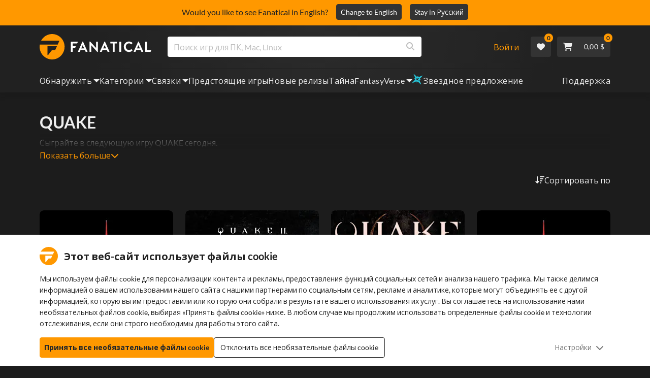

--- FILE ---
content_type: text/html; charset=utf-8
request_url: https://www.fanatical.com/ru/collections/quake
body_size: 158005
content:
<!DOCTYPE html><html lang="ru"><head><meta charset="utf-8"><meta httpequiv="content-language" content="ru"><meta property="og:site_name" content="Fanatical"><meta property="og:type" content="website"><meta name="twitter:card" content="summary_large_image"><meta name="twitter:site" content="@Fanatical"><meta name="twitter:creator" content="@Fanatical"><meta name="viewport" content="width=device-width,initial-scale=1"><title>Fanatical</title><link href="https://w2m9492ddv-dsn.algolia.net" rel="preconnect" crossorigin=""><link href="https://ef.fanatical.com" rel="preconnect" crossorigin=""><link href="https://connect.facebook.net" rel="preconnect" crossorigin=""><link href="https://js-agent.newrelic.com" rel="preconnect" crossorigin=""><link href="https://www.gstatic.com" rel="preconnect" crossorigin=""><link href="https://sentry.io" rel="preconnect" crossorigin=""><link href="https://accounts.google.com" rel="preconnect" crossorigin=""><link rel="manifest" href="/manifest.json"><link rel="preconnect" href="https://fonts.gstatic.com"><link rel="preload" href="https://fonts.googleapis.com/css2?family=Montserrat:wght@300;
    400;700;900&amp;display=swap" as="style" onload="this.onload=null,this.rel=&quot;stylesheet&quot;"><script>!function(e,t,a,n,g){e[n]=e[n]||[],e[n].push({"gtm.start":(new Date).getTime(),event:"gtm.js"});var m=t.getElementsByTagName(a)[0],r=t.createElement(a);r.async=!0,r.src="https://www.googletagmanager.com/gtm.js?id=GTM-KX5XG73",m.parentNode.insertBefore(r,m)}(window,document,"script","dataLayer")</script><script>window.GlobalSnowplowNamespace=window.GlobalSnowplowNamespace||[],window.GlobalSnowplowNamespace.push("snowplow"),window.snowplow=function(){(window.snowplow.q=window.snowplow.q||[]).push(arguments)},window.snowplow.q=window.snowplow.q||[],window.snowplow("newTracker","cf","ij.fanatical.com",{appId:"FanaticalReact",cookieDomain:".fanatical.com",contexts:{webPage:!1,performanceTiming:!1}});const sMatch=(" "+document.cookie).match(new RegExp("[; ]sp=([^\\s;]*)")),networkId=sMatch?unescape(sMatch[1]):"";window.snowplow("trackStructEvent","pageload","pageload",networkId),function(e,o,n,a,w,d,i,s){for(k in e.moengage_object=w,t={},q=function(o){return function(){(e.moengage_q=e.moengage_q||[]).push({f:o,a:arguments})}},f=["track_event","add_user_attribute","add_first_name","add_last_name","add_email","add_mobile","add_user_name","add_gender","add_birthday","destroy_session","add_unique_user_id","moe_events","call_web_push","track","location_type_attribute"],h={onsite:["getData","registerCallback"]},f)t[f[k]]=q(f[k]);for(k in h)for(l in h[k])null==t[k]&&(t[k]={}),t[k][h[k][l]]=q(k+"."+h[k][l]);d=o.createElement(n),i=o.getElementsByTagName(n)[0],d.async=1,d.src="https://cdn.moengage.com/webpush/moe_webSdk.min.latest.js",i.parentNode.insertBefore(d,i),e.moe=e.moe||function(){return s=arguments[0],t},d.onload=function(){s&&(e[w]=moe(s))}}(window,document,"script",0,"Moengage")</script><link rel="icon" sizes="192x192" href="https://cdn.fanatical.com/production/icons/fanatical-icon-android-chrome-192x192.png"><link rel="apple-touch-icon" sizes="180x180" href="https://cdn.fanatical.com/production/icons/fanatical-icon-apple-touch-icon-180x180.png"><link rel="apple-touch-icon" sizes="152x152" href="https://cdn.fanatical.com/production/icons/fanatical-icon-apple-touch-icon-152x152.png"><link rel="apple-touch-icon" href="https://cdn.fanatical.com/production/icons/fanatical-icon-apple-touch-icon-120x120.png"><link rel="shortcut icon" type="image/png" sizes="32x32" href="https://cdn.fanatical.com/production/icons/favicon-32x32.png"><link rel="shortcut icon" href="https://cdn.fanatical.com/production/icons/favicon.ico"><link rel="mask-icon" href="https://cdn.fanatical.com/production/icons/pinned-icon.svg" color="#222222"><meta name="theme-color" content="#212121"><link rel="chrome-webstore-item" href="https://chromewebstore.google.com/detail/fanatical-pc-game-price-c/fifbkhhgkgphkjjnjkgdfknbkkgapnca"><meta name="robots" content="max-snippet:-1, max-video-preview:-1, max-image-preview:large"><script id="locale">window.locale = 'ru';
      window.translations = {".redeemgiftshare.giftredeemlink":"Ссылка для получения подарка получателя",".steam-modal-question.answerthree":"Скорее всего, ваш аккаунт Steam ограничен. Неограниченная учетная запись Steam — это учетная запись, на которую было потрачено не менее 5 долларов США в магазине Steam. Если ваша учетная запись не ограничена и у вас возникли проблемы с ее привязкой, вы можете связаться с нашей службой поддержки здесь {link}.",".wishlistsharecopyfield.wishlistlink":"Ссылка на список желаний","AsterixProducts.seoBlurb":"Добро пожаловать в Галлию! Присоединяйтесь к Астериксу, Обеликсу и их деревне бесстрашных галлов, когда они перехитрили римлян, исследовали новые земли и устроили эпическое веселье. Комикс-издания собирают их легендарные выходки в одну непревзойденную коллекцию — идеально подходит для новых читателей и давних поклонников! Готовы присоединиться к сопротивлению?","AsterixProducts.title":"Омнибусы Астерикса и Обеликса","AutoFAQs.aAge":"По данным {ageRatingBoard}, {productName} подходит для игроков от {ageInYears} лет и старше.","AutoFAQs.aCategory":"Да, фанатичные пользователи отметили {productName} как {categoryName}","AutoFAQs.aCriticRecommends":"{percentRecommended}% критиков на Metacritic рекомендуют {productName}. Metascore — {ratingScore} из 100.","AutoFAQs.aCriticRecommendsAcclaimed":"Да, {productName} имеет широкий критический консенсус.","AutoFAQs.aDeckSupportPlayable":"Да, {productName} не является полностью проверенным Steam Deck, но издатель говорит, что в него «играемо» на Steam Deck.","AutoFAQs.aDeckSupportUnsupported":"Нет, в Steam Deck в настоящее время нельзя играть {productName}.","AutoFAQs.aDeckSupportVerified":"Да, {productName} означает проверку Steam Deck.","AutoFAQs.aDevelopers":"{productName} был разработан {developersList}","AutoFAQs.aDifficultyEasy":"{easyPercentage} % пользователей GameFAQ ответили, что {productName} — это просто или легко.","AutoFAQs.aDifficultyHard":"{hardPercentage}% пользователей GameFAQ назвали {productName} «жестким» или «неумолимым».","AutoFAQs.aDifficultyJustRight":"{justRightPercentage} % пользователей GameFAQ сказали, что сложность просто идеальна.","AutoFAQs.aDifficultyPrefixEasy":"Расслабься и наслаждайся!","AutoFAQs.aDifficultyPrefixHard":"Готовы ли вы принять вызов?","AutoFAQs.aDifficultyPrefixJustRight":"Где-то посередине.","AutoFAQs.aDlc":"Доступные DLC для {baseGameName} включают {dlcList}","AutoFAQs.aDlcParent":"Да, вам понадобится {baseGameName} на той же платформе, чтобы играть {productName}.","AutoFAQs.aEditionContents":"{editionName} содержит:","AutoFAQs.aEditionsCount":"Есть {editionCount} выпусков. Их {editionNameList}","AutoFAQs.aFeature":"Да. Фанатические пользователи отметили {productName} как имеющее {featureName}","AutoFAQs.aGenre":"Фанатические пользователи отметили {productName} как {genreList}","AutoFAQs.aHeadsetList":"{productName} можно воспроизводить на следующих гарнитурах VR:","AutoFAQs.aHeadsetSingle":"Да, {productName} поддерживает {headsetName}","AutoFAQs.aLinux":"Да, {productName} поддерживает Linux.","AutoFAQs.aMac":"Да, {productName} поддерживает MacOS.","AutoFAQs.aOtherDlc":"Доступные DLC для {baseGameName} включают {dlcList}","AutoFAQs.aPlayTime":"Среднее время игры для пользователей GameFAQ составляет {averageHours} часов.","AutoFAQs.aPlayTimeExtra":"{userPercentage}% пользователей играли {productName} более {numberOfHours} часов.","AutoFAQs.aPublishers":"{productName} опубликовано {publishersList}","AutoFAQs.aReleasePost":"{productName} был выпущен {releaseDate}","AutoFAQs.aReleasePre":"{productName} будет доступен с {releaseDate}.","AutoFAQs.aReleasePreEarly":"{productName} будет доступен в раннем доступе {earlyAccessDate}. Он будет полностью выпущен {releaseDate}.","AutoFAQs.aReleasePreEarlyNow":"{productName} уже доступна в раннем доступе. Он будет полностью выпущен {releaseDate}.","AutoFAQs.aTheme":"Фанатические пользователи отметили {productName} как {themeList}","AutoFAQs.aUserRecommends":"{percentRecommended}% фанатичных пользователей рекомендуют {productName}. Средняя оценка по отзывам — {ratingScore}.","AutoFAQs.aVrRequiredNo":"Нет, VR не является обязательным в {productName}","AutoFAQs.aVrRequiredYes":"Да, {productName} только для VR.","AutoFAQs.aisGood":"Да, {percentRecommendedUser}% фанатичных пользователей и {percentRecommendedCritic}% критиков на Metacritic рекомендуют {productName}.","AutoFAQs.qAge":"Какой возрастной рейтинг {productName}?","AutoFAQs.qCategory":"{productName} {categoryName}?","AutoFAQs.qCriticRecommends":"Приветствуется ли {productName} критиками?","AutoFAQs.qDeckSupport":"Могу ли я сыграть {productName} в Steam Deck?","AutoFAQs.qDevelopers":"Кто разработал {productName}?","AutoFAQs.qDifficulty":"Насколько сложно {productName}?","AutoFAQs.qDifficultyEasy":"{productName} Легко?","AutoFAQs.qDifficultyHard":"{productName} сложно?","AutoFAQs.qDlc":"Какие DLC доступны для {baseGameName}?","AutoFAQs.qDlcParent":"Нужна ли мне базовая игра, чтобы играть {productName}?","AutoFAQs.qEarlyAccess":"Когда будет ранний доступ для {productName}?","AutoFAQs.qEditionContents":"Что идет с {editionNameFull}?","AutoFAQs.qEditionsCount":"Сколько существует редакций {baseGameName}?","AutoFAQs.qFeature":"Есть ли у {productName} {featureName}?","AutoFAQs.qGenre":"Какой жанр {productName}?","AutoFAQs.qHeadsetList":"Какие гарнитуры VR поддерживаются {productName}?","AutoFAQs.qHeadsetSingle":"Могу ли я сыграть {productName} на {headsetName}?","AutoFAQs.qLinux":"Могу ли я играть {productName} на Linux?","AutoFAQs.qMac":"Могу ли я играть в {productName} на MacOS?","AutoFAQs.qMacSpec":"Какое оборудование Mac мне нужно, чтобы играть {productName}?","AutoFAQs.qMacSpecMin":"Какова минимальная аппаратная спецификация Mac для {productName}?","AutoFAQs.qMacSpecRec":"Какова рекомендуемая спецификация оборудования Mac для {productName}?","AutoFAQs.qOtherDlc":"Какие еще DLC есть для {baseGameName}?","AutoFAQs.qPlayTime":"Сколько времени нужно, чтобы сыграть {productName}?","AutoFAQs.qPreorderBonus":"Что такое бонус за предзаказ за {productName}?","AutoFAQs.qPublishers":"Кем опубликовано {productName}?","AutoFAQs.qReleasePost":"Когда вышел {productName}?","AutoFAQs.qReleasePre":"Когда выйдет {productName}?","AutoFAQs.qSpec":"Какое оборудование ПК мне нужно, чтобы играть {productName}?","AutoFAQs.qSpecMin":"Какова минимальная аппаратная спецификация ПК для {productName}?","AutoFAQs.qSpecRec":"Какова рекомендуемая аппаратная спецификация ПК для {productName}?","AutoFAQs.qTheme":"Какие темы есть у {productName}?","AutoFAQs.qUserRecommends":"Что пользователи думают о {productName}?","AutoFAQs.qVrRequired":"Требуется ли VR для игры {productName}?","AutoFAQs.qisGood":"{productName} хорошая игра?","BadgeSlash.label.bundle":"Эксклюзивный набор","BadgeSlash.label.buynow":"Купить сейчас","BadgeSlash.label.category":"Категория Распродажа","BadgeSlash.label.downloadandplay":"Скачать и играть","BadgeSlash.label.earlyaccess":"Доступно {date}","BadgeSlash.label.earlyaccess,now":"Сейчас","BadgeSlash.label.flashdeal":"Горячее предложение","BadgeSlash.label.franchisesale":"Продажа франшизы","BadgeSlash.label.just-launched":"Только что выпущенные","BadgeSlash.label.new":"Новый","BadgeSlash.label.preorder":"Релизы {date}","BadgeSlash.label.publishersale":"Распродажа издателя","BadgeSlash.label.sitewide":"Распродажа на сайте","BadgeSlash.label.stardeal":"Звездное предложение","BundleGameDetails.UserRatings":"{userReviewTotalRatings} Оценки пользователей","BundleRedesignTierBoxes.bestvalue":"Лучшее значение","BundleRedesignTierBoxes.products":"{count} Продукты","BundleRedesignTieredProducts.products":"{count} Продукты","BundleRedesignTieredProducts.recommendedForYou":"Рекомендовано для вас","CartMoveToWishlist.addtowishlist":"Добавить в список желаемого","CartMoveToWishlist.cancel":"Отмена","CartMoveToWishlist.messageOne":"Переместите его в свой список желаний, и мы сообщим вам, когда он поступит в продажу или будет добавлен в комплект.","CartMoveToWishlist.messageTwo":"Вы также можете поделиться своим списком желаний с семьей или друзьями, чтобы каждый раз получать идеальный подарок!","CartMoveToWishlist.title":"Переместить этот товар в список желаний?","CharityLeaderboard.title":"Список лучших участников","DateOfBirth.day":"День","DateOfBirth.error.day":"Пожалуйста, выберите день","DateOfBirth.error.month":"Пожалуйста, выберите месяц","DateOfBirth.error.year":"Пожалуйста, выберите год","DateOfBirth.month":"Месяц","DateOfBirth.year":"Год","DonationTotal.Heading.donated":"Пожертвовано","DonationTotal.Heading.donated-so-far":"Пожертвовано до сих пор","DonationTotal.SoldOut.copy":"Спасибо всем, кто пожертвовал. Если вы пропустили и все еще хотели бы сделать пожертвование для поддержки работы {charityName}, пожалуйста {link} чтобы перейти на их веб-сайт.","DonationTotal.SoldOut.copy.link":"Кликните сюда","DonationTotal.SoldOut.copynodonationlink":"Спасибо всем, кто пожертвовал.","DonationTotal.SoldOut.title":"Извините, этого набора сейчас нет в наличии","DonationTotal.SubText.topdonation":"Топ пожертвований: {topDonaterName} {topDonaterPrice}","DonationTotal.viewleaderboard":"Посмотреть таблицу лидеров","E000":"Отсутствует AnonId","E001":"Пожалуйста введите адрес электронной почты","E002":"Пожалуйста, введите действительный адрес электронной почты","E003":"Пожалуйста, введите пароль","E004":"Пожалуйста, выберите более надежный пароль","E005":"Пароль должен быть меньше 100 символов","E006":"Пожалуйста, введите действительный адрес электронной почты","E007":"Пожалуйста, введите действительный адрес электронной почты","E100":"Электронная почта или пароль неверны","E201":"пожалуйста, сбросьте свой пароль","E202":"Неизвестная ошибка пароля","E301":"Аккаунт с таким адресом электронной почты уже существует","E401":"Отсутствуют данные Facebook","E402":"Проверка Facebook не удалась","E403":"Учетная запись с таким адресом электронной почты уже существует, пожалуйста, войдите со своим паролем, используйте волшебный логин или сбросьте пароль.","E501":"Не удалось войти, пожалуйста, подождите между попытками входа","E502":"Произошла непредвиденная ошибка","E601":"Неверный двухфакторный код","E602":"Неверный токен","E701":"Гугл не хватает данных","E702":"Проверка Google не удалась","E703":"Файлы cookie не включены в текущей среде.","E800":"Непредвиденная ошибка при входе в Fandom. Повторите попытку или попробуйте другой способ входа.","E8000":"Отсутствует AnonId","E8004":"Отображаемое имя не должно содержать оскорбительного слова","E801":"Отсутствуют данные для входа в Fandom. Повторите попытку или попробуйте другой способ входа.","E802":"Не удалось войти в Fandom. Повторите попытку или попробуйте другой способ входа.","E803":"Ваша учетная запись Fandom не подтверждена. Пожалуйста, подтвердите свой адрес электронной почты в Fandom и попробуйте войти снова или попробуйте другой способ входа.","ExtensionMidPageBanner.assistant":"Сравнение цен на игры для ПК","ExtensionMidPageBanner.browserextension":"Расширение для браузера","ExtensionMidPageBanner.bullet.five":"Безопасное и надежное расширение для браузера","ExtensionMidPageBanner.bullet.four":"Эксклюзивные скидки","ExtensionMidPageBanner.bullet.one":"Сравнивайте цены при просмотре","ExtensionMidPageBanner.bullet.three":"Повышенная конфиденциальность","ExtensionMidPageBanner.bullet.two":"Автоматически применять купоны","ExtensionMidPageBanner.button.try-now":"Установить сейчас","ExtensionMidPageBanner.fanatical":"Fanatical","ExtensionMidPageBanner.fanaticalassistant":"Fanatical сравнение цен на игры для ПК","ExtensionMidPageBanner.new-and-improved":"Новый и улучшенный","ExtensionMidPageBanner.text.intro":"Никогда не пропустите ничего интересного с The Fanatical Extension","FeaturedTab.messageBlock.lastChance":"Предварительный заказ сейчас","FeaturedTab.messageBlock.outnow":"Вышло сейчас","GamingHubHeader.introText.p1":"Настраивайте, тренируйтесь и побеждайте везде с новой игровой панелью.","GamingHubHeader.introText.p2":"Доступно на всех ПК с Windows 10 и 11.","GamingHubHeader.title":"Игровой центр Omen","GamingHubHeader.title.introducing":"Представляем","HallOfFame.sofar":" До сих пор","HowToGiftBanner.heading":"Как подарить игру","HowToGiftBanner.heading-gift-card":"Как подарить продукт","HowToGiftBanner.link.large":"Вернуться к руководству по подаркам","HowToGiftBanner.modal.button.close":"Закрывать","HowToGiftBanner.modal.heading":"Как подарить игру","HowToGiftBanner.point.mobile":"Узнайте, как подарить игру в цифровом виде, выполнив всего несколько простых шагов.","HowToGiftBanner.point.one.text":"Найдите идеальный подарок и добавьте его в корзину. Убедитесь, что вы поставили галочку в поле «Подарить этот заказ» при оформлении заказа.","HowToGiftBanner.point.one.title":"Добавить в корзину","HowToGiftBanner.point.three.text":"Завершите покупку как обычно и расслабьтесь! При необходимости вы можете изменить любые данные в своей учетной записи.","HowToGiftBanner.point.three.title":"Полный заказ","HowToGiftBanner.point.two.text":"Введите данные получателя, напишите личное сообщение, выберите тему и укажите дату, когда подарок должен быть доставлен.","HowToGiftBanner.point.two.title":"Персонализируйте подарок","HpOmenGamingHub.button.find-out-more":"Скачать в предзнаменовании","HpOmenGamingHub.text.unlock-games":"Разблокируйте игры: разблокируйте новые игры бесплатно, используя OMEN Gaming Hub. Игры обновляются еженедельно, так что всегда есть во что поиграть. В настоящее время доступно только в США, Китае, Великобритании, Индии и Мексике.","HybridSaleContent.browse.game-bundles":"Игровые пакеты","HybridSaleContent.browse.game-under-five":"Игры младше {price}","HybridSaleContent.browse.multiplayer":"Многопользовательские игры","HybridSaleContent.browse.new-and-upcoming":"Предстоящие и новые релизы","HybridSaleContent.browse.steam-deck-games":"Игры Steam Deck","HybridSaleContent.browse.top-deals":"{name} Сделки","HybridSaleContent.heading.explore":"Изучите предложения по играм для ПК","HybridSaleContent.heading.explore.sale":"Исследуйте {saleDisplayName}","MyGamesSection.button.find-out-more":"Скачать в предзнаменовании","MyGamesSection.label.my-games":"Мои игры","MyGamesSection.subtitle.game-time":"Время игры","MyGamesSection.subtitle.launcher":"Пусковая установка","MyGamesSection.text.game-time":"Следите за своим временем с помощью функции «Время игры». Игра не окончена, пока вы сами её не остановите.","MyGamesSection.text.launcher":"Больше игры, меньше пряток. Панель управления — самый простой способ найти и запустить игры из вашей библиотеки.","MyGamesSection.title.longer":"Дольше.","MyGamesSection.title.play":"Играть","MyGamesSection.title.play-better":"Играйте лучше.","MyGamesSection.title.wherever":"Где угодно.","MyWishlist.recommededforyou":"Рекомендуется вам","OnSalePage.seodesc":"Лидеры продаж отличных игр для ПК, Mac и Linux от более чем 750 ведущих издателей. Если вы ищете новейшие, лучшие игры или один из наших эксклюзивных наборов, мы фанатично стремимся всегда предлагать вам лучшие предложения на планете.","OnSalePage.seotitle":"Скидки на игры для ПК — игры и ключи Steam на распродаже","OperaGxCard.bullets.four":"Встроенный бесплатный VPN.","OperaGxCard.bullets.one":"Используйте на 80% меньше оперативной памяти.","OperaGxCard.bullets.three":"Интегрированы Twitch и Discord в боковую панель.","OperaGxCard.bullets.two":"Ограничители ЦП, ОЗУ и сети.","OperaGxCard.button.download":"Бесплатная загрузка","OperaGxCard.button.more":"Загрузить сейчас","OperaGxCard.button.no":"Нет, спасибо","OperaGxCard.heading":"Opera GX: браузер для геймеров","OperaGxCard.install":"Бесплатно включен в ваш розыгрыш! Получите непревзойденные возможности игр и просмотра веб-страниц на мобильных устройствах и компьютерах.","OperaGxCard.modal.text":"Получите непревзойденные впечатления от игр и просмотра веб-страниц на мобильных устройствах и компьютерах.","OperaGxCard.modal.title":"Opera GX: Браузер для геймеров","PAP000":"Произошла непредвиденная проблема с платежом. Повторите попытку или обратитесь в службу поддержки.","PAP001":"ApplePay отказалась от этого заказа. Это может произойти по ряду причин, включая неправильные данные карты. Пожалуйста, попробуйте еще раз или обратитесь в службу поддержки","PAP002":"Возникла непредвиденная проблема с ApplePay. Повторите попытку или обратитесь в службу поддержки.","PAP003":"ApplePay не может быть загружен. Пожалуйста, попробуйте другой способ оплаты","PB001":"Отсутствуют некоторые необходимые платежные реквизиты.","PB002":"Не удалось сохранить платежные данные. Повторите попытку.","PB003":"Недопустимые поля для выставления счетов.","PC001":"Необходимо ввести имя держателя карты","PE000":"Произошла непредвиденная проблема с платежом. Повторите попытку или обратитесь в службу поддержки.","PE001":"Мы не смогли найти ваш заказ. Пожалуйста, попробуйте еще раз","PE002":"Возникла проблема с вашими платежными реквизитами. Пожалуйста, попробуйте еще раз","PE003":"Ваша учетная запись пользователя, вошедшая в систему, изменилась во время оплаты. Пожалуйста, попробуйте еще раз","PE004":"Ваш IP-адрес изменился во время оплаты. Пожалуйста, попробуйте еще раз","PE005":"Платеж не может быть завершен, попробуйте еще раз или свяжитесь с нашей службой поддержки","PE006":"Платеж не может быть завершен, попробуйте еще раз или свяжитесь с нашей службой поддержки","PE007":"Способ оплаты не может быть установлен в качестве основного","PE008":"Время ожидания платежа истекло, отправьте заказ повторно.","PES000":"С вашим ваучером возникла непредвиденная проблема, обратитесь в службу поддержки.","PES001":"Заказ не найден","PES002":"Заказ уже обработан","PES003":"Заказ недействителен","PGD000":"Произошла непредвиденная проблема с платежом. Повторите попытку или обратитесь в службу поддержки.","PGD001":"Мы не смогли найти ваш заказ. Пожалуйста, попробуйте еще раз","PGD002":"Мы не смогли найти ваш заказ. Пожалуйста, попробуйте еще раз","PGD003":"Платеж не может быть завершен, попробуйте еще раз или свяжитесь с нашей службой поддержки","PGD004":"Ваш платежный провайдер отклонил этот заказ. Это может произойти по ряду причин, включая неправильные данные карты. Пожалуйста, попробуйте еще раз или обратитесь в службу поддержки","PGP000":"Произошла непредвиденная проблема с платежом. Повторите попытку или обратитесь в службу поддержки.","PGP001":"Google Pay отклонил этот заказ. Это может произойти по ряду причин, включая неправильные данные карты. Пожалуйста, попробуйте еще раз или обратитесь в службу поддержки","PGP002":"Возникла непредвиденная проблема с Google Pay. Повторите попытку или обратитесь в службу поддержки.","PGP003":"Google Pay не удалось загрузить. Пожалуйста, попробуйте другой способ оплаты","PP000":"Произошла непредвиденная проблема с платежом через Paypal. Повторите попытку или обратитесь в службу поддержки.","PP001":"Произошла непредвиденная проблема с платежом через Paypal. Повторите попытку.","PP002":"Вы отменили платеж через Paypal. Повторите попытку или выберите другой способ.","PPP000":"При оплате через PayPal возникла непредвиденная проблема. Повторите попытку или выберите другой способ оплаты.","PPS002":"Возникла проблема с вашими платежными реквизитами. Пожалуйста, попробуйте еще раз","PSC000":"Не удалось удалить сохраненную карту, обратитесь в службу поддержки.","PSC001":"Не удалось удалить сохраненную карту, ссылка пользователя не найдена. Пожалуйста, попробуйте еще раз","PSC002":"Не удалось удалить сохраненную карту, ссылка на карту не найдена. Пожалуйста, попробуйте еще раз","PSC003":"Произошла ошибка при попытке удалить сохраненную карту. Пожалуйста, попробуйте еще раз или обратитесь в службу поддержки","PageNotFound.header.button":"Перейти на домашнюю страницу","PageNotFound.header.h1":"Ой! Страница не найдена!","PageNotFound.header.text":"Мы не можем найти страницу, которую вы ищете. Попробуйте использовать панель поиска выше или перейдите на домашнюю страницу.","PageNotFound.search-hits.title":"Вот что, как мы думаем, вы искали","PageNotFound.top-sellers.title":"Ознакомьтесь с нашими самыми продаваемыми продуктами","PeakPerformance.button.find-out-more":"Скачать в предзнаменовании","PeakPerformance.button.watch-video":"Смотреть видео","PeakPerformance.label":"Оптимизатор","PeakPerformance.text":"Освободите оперативную память, управляйте процессором, графическим процессором и другими функциями, чтобы ваша машина работала без сбоев.","PeakPerformance.title.get-peak":"Получить пик","PeakPerformance.title.performance":"производительность","PickAndMixAddAll.addall":"Добавить все для {price}","PickAndMixAddAll.button.addalltocart":"Добавить все","PickAndMixAddAll.button.removeallfromcart":"Убрать все","PickAndMixCard.details":"Подробнее","PickAndMixCard.productdetails":"информация о продукте","PickAndMixDesktopLayout.coupon.description":"Потратьте {price} или больше и мгновенно получите бесплатный купон на использование до 10 треков, который будет автоматически добавлен к вашему заказу.","PickAndMixDesktopLayout.dlc.description.parent":"Этот контент требует {parent} на той же платформе, чтобы играть","PickAndMixDesktopLayout.dlc.title":"Загружаемый контент.","PickAndMixDesktopLayout.freecoupon.title":"Бесплатный купон:","PickAndMixDesktopLayout.savemoremessage":"Создайте свой собственный Bundle из {savingText}. Добавьте {bundleType} , чтобы начать экономить. Чем больше вы добавляете, тем больше вы экономите!","PickAndMixDesktopLayout.savingText":"{firstTierQuantity} по {firstTierPrice}","PickAndMixMobileLayout.coupon.description":"Потратьте {price} или больше и мгновенно получите бесплатный купон на использование до 10 треков, который будет автоматически добавлен к вашему заказу.","PickAndMixMobileLayout.dlc.description.parent":"Этот контент требует {parent} на той же платформе, чтобы играть","PickAndMixMobileLayout.dlc.title":"Загружаемый контент.","PickAndMixMobileLayout.freecoupon.title":"Бесплатный купон:","PickAndMixMobileLayout.savemoremessage":"Создайте свой собственный Bundle из {savingText}. Добавьте {bundleType} , чтобы начать экономить. Чем больше вы добавляете, тем больше вы экономите!","PickAndMixMobileLayout.savingText":"{firstTierQuantity} по {firstTierPrice}","PickAndMixNoProducts.regionLocked.other":"Вот некоторые из других наших замечательных пакетов, которые доступны для вас.","PickAndMixNoProducts.regionLocked.title":"К сожалению, The {name} недоступен в вашем регионе.","PickAndMixProductPage.aboutTitle":"Об этом комплекте","PickAndMixSubtotal.gotocart":"Перейти в корзину","PickAndMixSubtotal.subtotal":"Промежуточный итог","PickAndMixTierBoxes.bestvalue":"Лучшее значение","PickAndMixTierBoxes.peritem":"За единицу","PicksForYouGetStartedModal.point1text":"Персонализированная очередь на основе вашего списка желаний, покупок и истории просмотров.","PicksForYouGetStartedModal.point1title":"Откройте для себя новую игру","PicksForYouGetStartedModal.point2text":"Добавьте в корзину, список желаний или перейдите к следующей рекомендации.","PicksForYouGetStartedModal.point2title":"Простые действия","PicksForYouGetStartedModal.point3text":"Каждый выбор становится умнее, чем больше вы взаимодействуете.","PicksForYouGetStartedModal.point3title":"Специально для вас","PicksForYouGetStartedModal.startexploring":"Начать исследование","PicksForYouGetStartedModal.title":"Добро пожаловать в Fanatical Picks for You","PnmSelectedGameCollapsible.itemsaddedtoyourbundle":"Здесь появятся товары, добавленные в ваш пакет.","PnmSelectedGameCollapsible.selecteditems":"Выбранные товары","PreferenceCard.switch":"{switchText}","PreferenceCard.title":"{title}","ProductDLCPage.description":"Просмотрите все доступные DLC за {productName} , чтобы получить максимум от вашей любимой игры для ПК.","ProductDLCPage.editionTitle":"Все {productName} издания","ProductDLCPage.seotitle":"{productName} DLC","ProductDLCPage.title":"{productName} DLC","ProductListingControls.button.filter.hide":"Скрыть фильтры","ProductListingControls.button.filter.show":"Фильтр","ProductListingControls.resultcount":"{resultCount} результатов","ProductListingControls.showing-results":"Показано {number} товаров","ProductListingControls.sort.label":"Сортировать:","ProductListingModal.clear":"Очистить фильтры","ProductListingModal.modal.button.view":"Посмотреть {number} результаты","ProductListingModal.modal.header":"Фильтры","ProductListingPage.clear":"Очистить фильтры","ProductPanel.messageBlock.lastChance":"Последний шанс спасти","ProductsMegaMenuTabLink.label.new":"Новый","Recommended.header":"Фанатичные геймеры рекомендуют","SPD001":"Не удалось загрузить способы оплаты. Повторите попытку.","SquadUp.button.explore-oasis-live":"Исследуйте Oasis Live","SquadUp.button.watch-video":"Смотреть видео","SquadUp.label":"Представляем Oasis Live","SquadUp.subtitle":"Время игры","SquadUp.text":"Виртуальная комната для вас и ваших друзей, чтобы играть вместе. Отрываться вместе. Говорите мусор вместе. Битва вместе.","SquadUp.title":"Команда вверх. Пойдем.","StandardUpsellModal.UserRatings":"{userReviewTotalRatings} Оценки пользователей","StandardUpsellModal.adding":"Добавление","StandardUpsellModal.addtocart":"Добавить в корзину","SuspiciousCountryChallenge.country-further":"Откройте электронное письмо, которое мы вам только что отправили, и введите 6-буквенный проверочный код в поле ниже.","SuspiciousCountryChallenge.country-intro":"Извините, нам просто нужно убедиться, что это действительно вы.","SuspiciousCountryChallenge.country-title":"Проверка страны","TMP1":"В настоящее время мы обновляем нашу платёжную систему. Повторите попытку через несколько минут.","TieredUpsellModal.shopall":"Магазин все распродажа","TieredUpsellModal.spend":"Тратить","TieredUpsellModal.spend12":"Бесплатная загадочная игра","TieredUpsellModal.spend20":"Бесплатная «очень позитивная» детективная игра","TieredUpsellModal.spend30":"Бесплатная «чрезвычайно позитивная» детективная игра","ValidCoupon.button.apply":"Использовать купон","ValidCoupon.button.exclusions-apply":"Есть исключения.","ValidCoupon.description.min-spend":"когда вы потратите не менее {min}","ValidCoupon.description.money":"Сохраните {money} с кодом {code} {minSpend}. {exclusionsApply}","ValidCoupon.description.percent":"Сэкономьте {percent}% с кодом {code} {minSpend}. {exclusionsApply}","VisibleVoucher.button.apply":"Применить купон","VisibleVoucher.button.exclusions":"Применяются исключения","VisibleVoucher.modal.button.close":"Закрывать","VisibleVoucher.modal.title":"Условия купона","VisibleVoucher.text.save-extra":"Сэкономьте дополнительно","VoucherDeliveryBanner.button-text":"Узнать больше","VoucherDeliveryBanner.emailedToYou":"Получите купон по электронной почте при покупке. Применяются исключения","VoucherDeliveryBanner.modal.terms.sub":"Для получения этого купона сделайте заказ, соответствующий следующим условиям:","VoucherDeliveryBanner.modal.terms.title":"Правила и условия квалификации купонов","VoucherDeliveryBanner.offnextOrder":"скидка на следующий заказ","WeeklyGames.button.find-out-more":"Скачать в предзнаменовании","WeeklyGames.label":"Награды","WeeklyGames.subtitle.unlock-games":"Разблокировать игры","WeeklyGames.subtitle.win-prizes":"Выиграть призы","WeeklyGames.text.win-prizes":"Получайте эксклюзивные призы, просто играя в любимые игры. Активируйте OMEN Gaming Hub и участвуйте в ежедневных испытаниях, чтобы выиграть внутриигровые предметы и даже товары из реального мира. Начните выигрывать сегодня.","WeeklyGames.title":"Выигрывайте игры еженедельно","WelcomeNewUser.secondPurchase":"+ Вы можете получить скидку 5% на вторую покупку","WelcomeNewUser.smallprint":"Применить полные условия","WelcomeNewUser.title":"Здесь вы найдете лучшие компьютерные игры, новые выпуски и огромные скидки.","WelcomeNewUser.viewButton":"Смотри сейчас","WishlistCard.add_to_cart":"Добавить в корзину","WishlistCardDeleteBtn.addtoyourwishlist":"Добавить в список желаний","WishlistCardDeleteBtn.delete":"Удалить","about.focus.body":"Компания Fanatical, расположенная в Великобритании, принадлежит и управляется Fandom, крупнейшей в мире фан-платформой с более чем 350 миллионами пользователей в месяц. Более 30 лет Focus успешно сотрудничает с разработчиками и издателями компьютерных игр всех масштабов. Более 30 сотрудников работают как в нашей штаб-квартире в Стаффордшире, так и удалённо.","about.integrity.body":"В Fanatical мы сделали выбор, что всегда будем действовать честно. Мы гарантируем, что все наши продукты официально лицензированы, что приносит пользу нашим клиентам и нашим партнерам-издателям.","about.integrity.header":"Наша честность","about.meta":"О нас | фанатичный","about.meta_description":"Fanatical стремится помочь геймерам со всего мира найти потрясающие игры по потрясающим ценам. Fanatical позволяет быстро найти то, что вам нужно, среди более чем 5000 официально лицензированных цифровых игр от более чем 1100 издателей.","about.mission.body":"Наша миссия — помогать геймерам со всего мира находить потрясающие игры по потрясающим ценам. Fanatical позволяет быстро найти то, что вам нужно, среди более чем 16 000 официально лицензированных цифровых игр от более чем 1800 издателей.","about.mission.header":"Развлечения разблокированы","about.spash_header.subtitle":"Нас выбрали более 4 миллионов геймеров со всего мира","about.spash_header.title":"Мы фанатики","about.story.body":"Мы начали свою историю в 90-х, выпуская доступное программное обеспечение и игры на CD-ROM для ПК. В 2012 году мы запустили Bundle Stars, чтобы удовлетворить растущий мировой спрос на цифровые игры. С тех пор в нашем интернет-магазине было продано более 145 миллионов ключей игрокам в более чем 200 странах, все они были получены от официальных издателей. {break}{break} Перенесёмся в сегодняшний день, и наше путешествие продолжается с Fanatical, теперь входящим в сообщество Fandom, где наша цель остаётся прежней: предоставлять цифровые развлечения высочайшего качества, с широким выбором и выгодными ценами.","about.story.header":"Наша история","about.talk.affiliates.body":"Присоединяйтесь к нашей партнерской сети","about.talk.affiliates.header":"Филиалы","about.talk.body":"Мы всегда рады обратной связи от нашего сообщества. Свяжитесь с нами по","about.talk.community":"Группа сообщества","about.talk.header":"Поговори с нами","about.talk.marketing.body":"Возможности партнерства","about.talk.marketing.header":"Маркетинг и PR","about.talk.or":"или наш","about.talk.publishers.body":"Работа с фанатиком","about.talk.publishers.header":"Разработчики игр и издатели","about.talk.support":"Не стесняйтесь просматривать наш {supportLink} для ответов на общие вопросы, которые возникают у наших пользователей. Если вы не можете найти то, что ищете, наша служба поддержки будет рада помочь.","about.talk.supportLink":"Страницы поддержки","about.title":"Примерно","about.trust.body":"Мы настолько хороши, насколько наши клиенты говорят о нас. Имея более {count} отзывов покупателей и оценку «отлично» {rating} , Fanatical является одним из официальных розничных продавцов игр с самым высоким рейтингом в ведущей независимой службе отзывов Trustpilot.","about.trust.header":"Вам доверяют","about.trust.rating":"{score} из 5 звезд","about.ukie.body":"Мы являемся членами UKIE, торговой организации британской индустрии игр и интерактивных развлечений.","about.why.body":"В Fanatical работает увлеченная команда геймеров. Независимо от того, вызываем ли мы улыбку на вашем лице, экономя ваши деньги, или создаем увлекательный контент, демонстрирующий игры, в которые вы хотите играть, мы всегда будем стремиться стать одним из ваших любимых игровых направлений.","about.why.header":"Почему мы фанатичны","account-billing.billing-details.title":"Платежные реквизиты","account-billing.modal.title":"Изменить платежные реквизиты","account-confirm.account-confirm":"Спасибо. Ваш аккаунт подтвержден","account-confirm.header.confirm":"Аккаунт Подтвердить","account-confirm.registering":"Спасибо за регистрацию в Fanatical","account-confirm.title":"Аккаунт Подтвердить","account-confirm.view-orders":"Просмотр ваших фанатичных заказов","account-contact-preferences.heading":"Контактные данные","account-coupons-rewards.heading":"Купоны и награды","account-delete-btn":"Удалить аккаунт","account-delete-btn-confirm":"Вы собираетесь удалить свою учетную запись, это действие равно {permanent}. Вы выйдете из системы после успешного удаления.","account-delete-btn-confirm-1":"Пожалуйста напечатайте:","account-delete-btn-confirm-2":"если вы хотите продолжить","account-delete-btn-confirm.permanent":"ПОСТОЯННЫЙ","account-delete-btn.cant":"Пожалуйста, свяжитесь со службой поддержки, чтобы удалить свою учетную запись","account-delete.form.delete":"Удалить аккаунт","account-delete.modal.title":"Подтвердить удаление учетной записи","account-dob.modal.title":"Обновите дату своего рождения","account-email.form.cancel":"Отмена","account-email.form.close":"Закрывать","account-email.form.confirm":"Подтвердить","account-email.form.newemail":"Новый E-mail адрес:","account-email.message.captcha":"Пожалуйста, отметьте галочкой ReCaptcha выше.","account-email.message.confirm-email":"Мы отправили вам письмо с подтверждением на адрес {email}. Пожалуйста, проверьте свою электронную почту.","account-email.message.enter-email":"Пожалуйста введите адрес электронной почты","account-email.modal.title":"Изменить адрес электронной почты","account-email.table.button.email":"Изменить адрес электронной почты","account-email.table.title":"Адрес электронной почты","account-language.changeCurrency":"Изменить отображаемую валюту/язык","account-language.changeLanguage":"Изменение языка","account-language.currency-info":"Курсы обмена могут различаться. Вам будет предъявлено обвинение в ","account-linked-accounts.heading":"Связанные аккаунты","account-linked-accounts.steam":"Steam","account-linked-accounts.title":"Epic","account-login-security.account-delete.desc":"Удаление учетной записи необратимо и не может быть отменено. Вы выйдете из системы после удаления учетной записи.","account-login-security.account-delete.title":"Удалить аккаунт","account-login-security.account-security.title":"Безопасность учетной записи","account-login-security.heading":"Вход и безопасность","account-login-security.login-details.title":"Данные для входа","account-login-security.personal-details.title":"Личная информация","account-newsletter.preferenceCenter":"Центр предпочтений","account-orders-and-keys.heading":"История заказов и ключи","account-orders-and-keys.orders.body":"Чтобы просмотреть заказ более подробно и просмотреть ключи, связанные с этим заказом, просто нажмите {boldOrderKeys} для соответствующего заказа.","account-orders-and-keys.viewordersandkeys":"Посмотреть порядок и ключи","account-overview.heading":"Обзор учетной записи","account-password.day":"День","account-password.entercurrentpassword":"Пожалуйста, введите текущий пароль","account-password.enterday":"Пожалуйста, введите день","account-password.entermonth":"Пожалуйста, введите месяц","account-password.entervaliddob":"Пожалуйста, введите правильную дату","account-password.enteryear":"Пожалуйста, введите год","account-password.errorchangingdob":"Ошибка обновления даты рождения","account-password.errorchangingpassword":"Ошибка смены пароля","account-password.errordob":"Не удалось сохранить дату рождения. Повторите попытку позже.","account-password.form.cancel":"Отмена","account-password.form.close":"Закрывать","account-password.form.confirm":"Подтвердить","account-password.form.confirm-password":"Подтвердить Пароль","account-password.form.current-password":"Текущий пароль","account-password.form.new-password":"новый пароль","account-password.modal.title":"Изменить пароль","account-password.month":"Месяц","account-password.passwordsixcharacters":"Пароль должен состоять из 6 символов или более","account-password.passwordsmatch":"Пожалуйста, подтвердите пароль - пароли не совпадают","account-password.passwordupdated":"Ваш пароль был обновлен.","account-password.pleaseconfirmpassword":"Пожалуйста, подтвердите пароль","account-password.pleaseenterpassword":"Пожалуйста, введите пароль","account-password.setting.button.password":"Изменить пароль","account-password.success":"Успех","account-password.successdob":"Дата вашего рождения сохранена","account-password.successgeneraldob":"Успех","account-password.table.title":"Пароль","account-password.year":"Год","account-payment-information.heading":"Платежная информация","account-preference-center.description":"Эти настройки помогают нам персонализировать, какие игровые предложения, пакеты и предложения вы чаще всего видите в своих письмах. Вы по-прежнему будете получать важные обновления учетной записи и уведомления о покупках.","account-preference-center.email":"Дополнительный контент","account-preference-center.heading":"Настройки содержания электронной почты","account-preference-center.notice.message":"Нажмите «Обновить настройки», чтобы сохранить настройки.","account-preference-center.noticks":"Нажмите кнопку обновления, чтобы обновить центр настроек.","account-preference-center.product":"Категории продуктов","account-preference-center.update-preferences":"Обновить настройки","account-reviews.button.all-reviews":"Посмотреть все отзывы","account-reviews.title":"Проверьте свои покупки","account-single-order.item.name.more":"и еще {orderItemsNumber}","account-single-order.item.order-date":"Дата:","account-single-order.item.order-number":"Номер заказа:","account-single-order.item.order-total":"Общий:","account-single-order.item.view":"Посмотреть порядок и ключи","account-single-order.table.title":"Ваш последний заказ","account-site-coupons.no-vouchers":"Сожалеем - На данный момент доступных купонов нет.","account-site-coupons.title":"Купоны","account-theme.button.change":"Менять тему","account-theme.darktheme":"Темная тема","account-theme.lighttheme":"Светлая тема","account-theme.title":"Тема сайта","account-two-factor.form.code":"Ваш код двухфакторной аутентификации:","account-website-settings.heading":"Настройки сайта","account.2faconfirm":"Подтвердить и включить","account.confirm.alreadyconfirmed":"я уже подтвердил","account.confirm.followthelink":"Перейдите по ссылке, которую мы отправили на ваш почтовый ящик, чтобы завершить регистрацию.","account.confirm.importantinformation":"Важная информация об учетной записи","account.confirm.noconfirm":"Вы не подтвердили свой адрес электронной почты и не можете активировать ключи.","account.confirm.resend":"Отправить письмо повторно","account.extension.operaaddon":"Дополнение к опере","account.extension.operaaddon.link":"здесь.","account.extension.wedonthaveopera":"У нас пока нет версии Opera, но вы можете попробовать установить ее с помощью этой {operaAddOn} , и большая часть протестированных нами функций работает. Узнайте больше о расширении для браузера {assistantLink}","account.myaccount.join":"Подключиться к новостной рассылке","account.myaccount.privacypolicy":"Политика конфиденциальности","account.setting.assistant.availability":"Расширение Fanatical в настоящее время доступно для Chrome. Мы работаем над его поддержкой и в других браузерах.","account.setting.assistant.explanation.link":"Узнать больше.","account.setting.assistant.installed":"Установлен","account.setting.assistant.not-installed":"Не установлен","account.setting.assistant.smallprint":"Экономьте время и деньги, когда покупаете игры в Интернете.","account.setting.button.cart.disable":"Отключить уведомления корзины","account.setting.button.cart.enable":"Включить уведомления корзины","account.setting.button.dob.notset":"Не задано","account.setting.button.dob.update":"Обновить","account.setting.button.epic.connect":"Привязать учетную запись Epic Games","account.setting.button.epic.loading":"Подключение","account.setting.button.reviews.disable":"Отключить уведомления о проверке службы","account.setting.button.reviews.enable":"Включить уведомления о проверке услуг","account.setting.button.userreviews.disable":"Отключить уведомления об обзоре продукта","account.setting.button.userreviews.enable":"Включить уведомления об обзоре продукта","account.setting.button.wishlist.disable":"Отключить уведомления о списках желаний","account.setting.button.wishlist.enable":"Включить уведомления о списках желаний","account.setting.cart.disabled":"Неполноценный","account.setting.cart.enabled":"Включено","account.setting.dob":"Ваша дата рождения","account.setting.epic-connect.not-linked":"Аккаунт Epic не связан","account.setting.keyredeems.disabled":"Неполноценный","account.setting.keyredeems.enabled":"Включено","account.setting.keyredeems.keyredeems.enable":"Включить напоминания по электронной почте о раскрытии ключа","account.setting.keyredeems.v.disable":"Отключить напоминания по электронной почте о раскрытии ключа","account.setting.newsletter.button.preference-center":"Настройки контента","account.setting.newsletter.not-subscribed":"Не подписан","account.setting.newsletter.smallprint.subscribed":"В настоящее время подписан на нашу рассылку.","account.setting.newsletter.smallprint.unsubscribed":"Подпишитесь на рассылку новостей Fanatical, чтобы получать уведомления о акциях по электронной почте. Вы можете отписаться в любое время. Подписываясь, вы соглашаетесь с нашими {privacyPolicyLink}.","account.setting.newsletter.subscribed":"Подписан","account.setting.newsletter.unsub":"Нажмите здесь, чтобы отписаться от всех маркетинговых рассылок.","account.setting.reviews.disabled":"Неполноценный","account.setting.reviews.enabled":"Включено","account.setting.title.assistant":"Браузерное расширение Fanatical для сравнения цен на компьютерные игры","account.setting.title.cart":"Письма об отказе от корзины","account.setting.title.currency":"Валюта сайта","account.setting.title.keyredeems":"Основные напоминания по электронной почте","account.setting.title.language":"Язык сайта","account.setting.title.newsletter":"Информационный бюллетень по электронной почте","account.setting.title.reviews":"Уведомления по электронной почте о проверке сервиса Fanatical","account.setting.title.userreviews":"Уведомления по электронной почте о фанатичных обзорах продуктов","account.setting.title.wishlist":"Уведомления по электронной почте в списке желаний","account.setting.userreviews.disabled":"Неполноценный","account.setting.userreviews.enabled":"Включено","account.setting.wishlist.disabled":"Неполноценный","account.setting.wishlist.enabled":"Включено","account.support.button":"Перейти в Центр поддержки","account.support.header":"Поддержка","account.support.introduction":"Мы здесь, чтобы помочь! Ознакомьтесь с нашими часто задаваемыми вопросами или нажмите кнопку, чтобы перейти в наш центр полной поддержки.","account.support.subheader":"Часто задаваемые вопросы","account.twoFactor":"Двухфакторная аутентификация (2FA)","account.twoFactor.alternative":"Или введите этот код в приложение для проверки подлинности:","account.twoFactor.back":"Назад","account.twoFactor.button.cancel":"Отмена","account.twoFactor.button.disable":"Запрещать","account.twoFactor.button.next":"Следующий","account.twoFactor.close":"Закрывать","account.twoFactor.confim-title":"Подтвердите двухфакторную аутентификацию","account.twoFactor.confirm.first":"Сначала подтвердите свою учетную запись","account.twoFactor.disable":"Отключить двухфакторную аутентификацию","account.twoFactor.disable-message-one":"После отключения двухфакторной аутентификации коды больше не потребуются для входа в вашу учетную запись.","account.twoFactor.disable-message-two":"Это не рекомендуется, поскольку это снижает безопасность вашей учетной записи.","account.twoFactor.disable-title":"Отключить двухфакторную аутентификацию","account.twoFactor.disabled":"Неполноценный","account.twoFactor.enable":"Включить двухфакторную аутентификацию","account.twoFactor.enabled":"Включено","account.twoFactor.explanation":"Добавьте дополнительный уровень безопасности для своей учетной записи.","account.twoFactor.explanation.link":"Узнать больше.","account.twoFactor.help":"Что такое двухфакторная аутентификация?","account.twoFactor.reminder.table.text":"Добавьте дополнительный уровень безопасности своей учетной записи, включив двухфакторную аутентификацию (2FA). После включения мы будем запрашивать код подтверждения с помощью вашего метода безопасности, если заметим вход с нераспознанного устройства или браузера.","account.twoFactor.reminder.table.title":"Защитить Ваш аккаунт","account.twoFactor.scan":"Используйте приложение для аутентификации, чтобы отсканировать этот штрих-код:","account.twoFactor.success":"Успех","account.twoFactor.success-message":"Двухфакторная аутентификация включена. Теперь мы будем запрашивать код входа при каждом входе в систему.","account.twoFactor.verify":"Введите код подтверждения, который вы видите в приложении для аутентификации:","accountuserreviewscontainer.yourproductreviews":"Ваши обзоры продуктов","action-links.link.action":"Действие","action-links.link.action-roguelike":"Экшен-рогалик","action-links.link.fighting":"Борьба","action-links.link.fps":"Шутер от первого лица","action-links.link.hack-and-slash":"Круши и руби","action-links.link.platformer":"Платформер","action-links.link.third-person-shooter":"Шутер от третьего лица","add-to-cart-button.addtocart":"Добавлять","address-display.add-address":"Добавить платежные реквизиты","address-display.edit-address":"Изменить платежные реквизиты","address-display.empty-address":"Добавьте свое имя и платежный адрес, чтобы помочь нам предотвратить мошеннические платежи.","address-display.line-item.title":"Имя и адрес для выставления счетов","address-display.remove-address":"Удалить платежный адрес","address-fields.ca.administrativeArea":"Провинция","address-fields.default.address1":"Адресная строка 1","address-fields.default.address1-sub":"Адрес улицы, абонентский ящик и т. д.","address-fields.default.address2":"Адресная строка 2","address-fields.default.address2-sub":"Квартира, блок, люкс или номер этажа","address-fields.default.administrativeArea":"Состояние","address-fields.default.locality":"Город","address-fields.default.postal-code":"Почтовый индекс","address-fields.gb.address2-sub":"Квартира, блок, люкс или номер этажа","address-fields.gb.administrativeArea":"округ","address-fields.gb.locality":"Город/Город","address-fields.gb.postal-code":"Почтовый индекс","address-fields.us.postal-code":"Почтовый индекс","address-form.address1-selecterror":"Пожалуйста, введите действительный адрес","address-form.addressPlaceholder":"Начните вводить свой адрес","address-form.addressSearch-field":"Поиск платежного адреса","address-form.administrativeArea-error":"Пожалуйста, введите действительный {areaLabel}","address-form.administrativeArea-selecterror":"Пожалуйста, выберите правильный {areaLabel}","address-form.billing-address-title":"Имя и адрес для выставления счетов","address-form.cancel":"Отмена","address-form.countryCode-error":"Пожалуйста, выберите допустимую страну","address-form.countryCode-field":"Страна","address-form.customerName-field":"Твое имя","address-form.customerName-selecterror":"Пожалуйста, введите Ваше имя","address-form.dropdownDefault":"Выбирать","address-form.locality-selecterror":"Пожалуйста, введите действительный {localityLabel}","address-form.postalCode-error":"Пожалуйста, введите действительный {postCodeLabel}","address-form.search-separator":"Или введите свой адрес вручную","address-form.success":"Сохранено","address-form.sumbit":"Сохранить платежные данные","address-navigation.link.account-overview":"Обзор учетной записи","address-navigation.link.contact-preferences":"Контактные данные","address-navigation.link.library":"Библиотека продуктов","address-navigation.link.linked-accounts":"Связанные аккаунты","address-navigation.link.login-security":"Вход и безопасность","address-navigation.link.menu":"Меню учетной записи","address-navigation.link.order-history-keys":"История заказов и ключи","address-navigation.link.payment-information":"Платежная информация","address-navigation.link.reviews":"Мои отзывы","address-navigation.link.rewards":"Купоны и награды","address-navigation.link.support":"Поддержка","address-navigation.link.website-settings":"Настройки сайта","address-navigation.link.wishlist":"Список желаний","addtocart.button.adding":"Добавление","addtocart.button.addtocart":"Добавить в корзину","addtocart.button.checkoutnow":"Оплатить","addtocart.button.paymoregivemore":"Платите больше, давайте больше","addtocart.button.selectdonation":"Выберите пожертвование","addtocart.button.updatetier":"Обновить уровень в корзине","addtocart.button.upgrade":"Обновление","adventure-links.link.adventure":"Приключение","adventure-links.link.adventure-rpg":"Приключенческая ролевая игра","adventure-links.link.casual":"Повседневный","adventure-links.link.hidden-object":"Скрытый объект","adventure-links.link.metroidvania":"Метроидвания","adventure-links.link.puzzle":"Головоломка","adventure-links.link.visual-novel":"Визуальная новелла","affiliates.cjdashbord":"приборная панель CJ","affiliates.contactus":"Связаться с нами","affiliates.getpaid":"Получить оплату","affiliates.grablinks":"Захватить ссылки","affiliates.howdoesitwork.body":"В зависимости от вашего основного метода продвижения есть два разных способа заработать большие деньги, продвигая Fanatical среди своей аудитории.","affiliates.joinus":"Присоединяйтесь к нам","affiliates.meta_description":"Присоединяйтесь к партнерской программе Fanatical и начните зарабатывать уже сегодня, рекламируя лучшие игры, выгодные предложения и эксклюзивные комплекты игр Steam. Мы являемся официальным партнером более 975 издателей и получили отличные оценки наших клиентов на Trustpilot.","affiliates.or":"или","affiliates.promote":"Продвигать","affiliates.reason.community":"Станьте частью нашего сообщества настоящих поклонников и послов.","affiliates.reason.keyssold":"Продано более 100 миллионов подлинных, официально лицензированных игровых ключей","affiliates.reason.newgamedeals":"Удивительные новые игровые предложения каждый день!","affiliates.reason.supportgames":"Поддержите любимые игры и разработчиков!","affiliates.reason.trustpilot":"Отлично 4,7 из 5 звезд на Trustpilot.","affiliates.reasons.awardswinning":"Отмеченная наградами платформа для отслеживания и платежей партнеров.","affiliates.signup":"Зарегистрироваться","affiliates.spash_header.subtitle":"Получайте деньги за продвижение фанатиков!","affiliates.spash_header.title":"Аффилированные партнеры","affiliates.table.accesstrackinglinks":"Доступ к ссылкам отслеживания, баннерам через {signupLink}.","affiliates.table.earncommission":"Зарабатывайте до 5% комиссионных за продажу.","affiliates.table.freetojoin":"Бесплатно присоединиться.","affiliates.table.getpaid":"Получайте оплату через нашу партнерскую партнерскую сеть CJ.","affiliates.table.getregularpreviews":"Получайте регулярные анонсы наших предстоящих сделок.","affiliates.table.quickandeasysignup":"Быстрая и простая регистрация.","affiliates.title":"Аффилированные партнеры","affiliates.title.howdoesitwork":"Как это работает?","affiliates.title.wearefanatical":"Мы фанатики, а вы?","affiliates.title.whyshouldijoin":"Почему я должен присоединиться?","affiliates.wearefanatical.body":"Вы геймер на ПК, который любит выгодные предложения на подлинные, официально лицензированные игровые ключи? У вас есть игровой веб-сайт, канал на YouTube или Twitch?","affiliates.wearefanatical.bodythree":"Хотите знать больше? Посмотрите наше 60-секундное введение ниже.","affiliates.wearefanatical.bodytwo":"Независимо от того, есть ли у вас невероятное количество подписчиков на вашем канале YouTube, огромное количество подписчиков в социальных сетях или у вас есть игровой веб-сайт для ПК с преданным сообществом, мы стремимся к построению успешных партнерских отношений и будем рады объединить усилия с вами!","affiliates.websites.websiteorblog":"Сайт {or} Блог","affilites.body.alreadyapartner":"Среди наших существующих партнеров есть эти замечательные люди, а также многие другие!","affilites.button.youtubeortwitch":"Ютуб или Твич","affilites.freetojoin":"Бесплатно присоединиться.","affilites.howcanigetinvolved.body":"Если вы хотите стать частью этого разнообразного, растущего сообщества партнеров, присоединяйтесь к нам, подав заявку ниже.","affilites.link.partnerdashboard":"партнерская панель","affilites.link.pleasecontactus":"Пожалуйста, свяжитесь с нами, чтобы обсудить.","affilites.notsurewhichapp":"Не уверены, что относится к вам?","affilites.or":"ИЛИ","affilites.reason.accesstrackingdashboa":"Доступ к ссылкам отслеживания, баннерам через {partnersDashboardLink}.","affilites.reason.earncommission":"Зарабатывайте до 5% комиссионных за продажу.","affilites.reason.paypal":"Получайте оплату прямо на PayPal.","affilites.reason.quickandeasysignup":"Быстрая и простая регистрация.","affilites.reason.regular":"Получайте регулярные анонсы наших предстоящих сделок.","affilites.title.alreadyapartner":"Кто уже является партнером?","affilites.title.howcanigetinvolved":"Как я могу принять участие?","affilites.title.whocanicontact":"К кому я могу обратиться?","affilites.websiteorblog":"Веб-сайт или блог","affilites.whocanicontact.body":"Чтобы поделиться своими идеями о том, как мы могли бы сотрудничать, или если у вас есть какие-либо вопросы, отправьте электронное письмо в нашу команду по работе с партнерами - ","affilites.whocanicontact.bodytwo":"Благодарим вас за интерес к присоединению к Team Fanatical!","affilites.youtubeortwitch":"Ютуб {or} Твич","age-ratings.title":"Возрастные рейтинги","agegating.button.account":"Перейти в аккаунт","agegating.confirm":"Нажимая «Продолжить», я подтверждаю, что достиг совершеннолетия для просмотра этой игры.","agegating.continue":"Продолжить","agegating.fail":"Вы недостаточно взрослые, чтобы просматривать этот контент","agegating.pleaseenter":"Пожалуйста, введите дату своего рождения ниже.","agegating.title":"Контент с возрастным ограничением","agegating.you-have-failed.before":"Ранее вы указали возраст, который слишком молод для просмотра этого контента. Вы должны войти в систему или создать учетную запись, чтобы изменить этот возраст в своей учетной записи. Сделать это можно в разделе «Вход и безопасность».","agegating.you-have-failed.now":"Вы указали возраст, который слишком молод для просмотра этого контента. Вы должны войти в систему или создать учетную запись, чтобы изменить этот возраст в своей учетной записи. Сделать это можно в разделе «Вход и безопасность».","agerating.acb":"Рейтинг ACB {rating}","agerating.esrb":"ESRB рейтинг {rating}","agerating.pegi":"Рейтинг PEGI {rating}","agerating.usk":"USK рейтинг {rating}","aggressive-upsell.button.back":"Вернуться в корзину","aggressive-upsell.title.upsell":"Не пропустите эти невероятные предложения Steam для ПК","algolia-paginate.first":"Первая страница","algolia-paginate.last":"Последняя страница","algolia-paginate.next":"Следущая страница","algolia-paginate.page":"Страница {pageNumber}","algolia-paginate.prev":"Предыдущая страница","all-dlc.browse":"Просмотр по","all-dlc.desc":"Посмотрите наш полный список DLC для ПК из ваших любимых жанров и франшиз с самыми большими скидками, которые вы найдете в Интернете.","all-dlc.page":"Страница","all-dlc.seoTitle":"Дополнение к игре для ПК","all-dlc.title":"Просмотреть все DLC для компьютерных игр","all-games.browse":"Просмотр по","all-games.desc":"Посмотрите наш полный список компьютерных игр из ваших любимых жанров и франшиз с самыми большими скидками, которые вы найдете в Интернете.","all-games.page":"Страница","all-games.seoTitle":"Игры для ПК","all-games.title":"Просмотреть все компьютерные игры","assistant.banner.body":"Экономьте время и деньги, когда покупаете игры в Интернете. Что может быть лучше?","assistant.banner.browserextension":"Расширение для браузера","assistant.banner.button.findoutmore":"Узнать больше","assistant.banner.fanaticalassistant":"Fanatical сравнение цен на игры для ПК","atok-form.button-submit":"Подтвердить","audio-bar.audio-delivery":"DRM Бесплатная загрузка","audio-bar.audio-delivery-multi":"Многоформатные загрузки без DRM","audio-bar.audio_saving":"Сохранить {saving}","audio-bar.point.redeem.keys":"Выкуп ключа","audio-bar.worth_of_audio":"Получите {price} аудиофайлов","audiotieredbundle.including":"Включая товары выше","audiotieredbundle.ormoretounlock":" или больше, чтобы разблокировать","audiotieredbundle.tier":"Уровень {tierNumber} - Цена {price}","autosearch-fixed.products":"Все {type} товаров","autosearch-wrapper.search-placeholder":"Поиск игр для ПК, Mac, Linux","autosearch.no-results":"Мы не смогли найти для вас никаких результатов. Попробуйте изменить условия поиска. Вы можете искать игры по названию или издателю.","autosearch.no-results1":"Мы не смогли найти дроидов, которых вы искали","autosearch.no-results2":"Мы не смогли найти принцессу в этом замке ","autosearch.no-results3":"Дополнительных пилонов не было","autosearch.no-results4":"Вам нужно больше газа веспен","autosearch.no-results5":"Снорлакс преграждает путь","autosearch.results":"Просмотреть все {resultCount} результатов","autosearch.search-placeholder":"Поиск игр для ПК, Mac, Linux","backtotopbutton.backtotop":"Вернуться к вершине","beforedeemablesection.acceptyourgift":"Прими свой подарок","beforedeemablesection.acceptyourgift.subtitle":"Вы попадете на страницу, где сможете увидеть свои подарки. Нажмите кнопку «ПРИНЯТЬ», чтобы продолжить","beforedeemablesection.redeemyourkeys":"Погасить свои ключи","beforedeemablesection.redeemyourkeys.subtitle":"В своей учетной записи вы сможете раскрыть свои ключи, которые можно будет использовать мгновенно.","beforedeemablesection.signup":"Завести аккаунт","beforedeemablesection.signup.subtitle":"Нажмите кнопку выше, чтобы создать учетную запись для защиты ваших ключей, или, если у вас уже есть учетная запись, просто войдите в нее!","beforedeemablesection.title.how-it-works":"Как получить свой подарок","billing-page.info":"Нам требуется от вас дополнительная платежная информация, чтобы помочь нам соблюдать налоговое законодательство {countryName}. Все личные данные будут надежно храниться.","billing-page.info-title":"Зачем нам эти данные?","billing-page.no-shipping":"Вы покупаете цифровые товары, физические товары не будут вам отправлены.","billing.button":"Перейти к оплате","billing.title":"Адрес для выставления счета","blackfriday.desc":"100% официальные лицензионные ключи по нереальным ценам! Найдите свою любимую игру, набор или комикс на Fanatical в эту Чёрную пятницу!","blackfriday.displayfaqs.answer2":"Мы начинаем 21 ноября, но убедитесь, что вы подписаны на нашу рассылку и скачайте {link} , чтобы ничего не пропустить!","blackfriday.displayfaqs.answer2.link":"Ассистент Fanatical","blackfriday.displayfaqs.answer3":"Как подарить заказ fanatical.com","blackfriday.displayfaqs.answer3.1":"Вы можете подарить соответствующие заказы непосредственно при оформлении заказа или в истории заказов.","blackfriday.displayfaqs.answer3.2":"Более подробную информацию смотрите в статье ниже:","blackfriday.displayfaqs.answer4.1":"В большинстве случаев вы получите ключи мгновенно, так что сможете играть прямо сейчас*! Если вы покупаете продукт по предварительному заказу, ваш ключ придет к вам после выхода игры.","blackfriday.displayfaqs.answer4.2":"*Примерно 1% заказов помечаются для ручной авторизации. Этот процесс может занять до одного рабочего дня, но обычно заказы рассматриваются в течение нескольких часов.","blackfriday.displayfaqs.answer5.1":"{bold} и они предоставляют нам такие невероятные скидки на свои потрясающие игры, потому что (а) они доверяют нам и во многих случаях работают с нами годами; и (б) чем больше наборов и игр мы продаем, тем ниже цену мы можем предложить.","blackfriday.displayfaqs.answer5.1.bold":"Мы работаем напрямую с нашими надежными партнерами-издателями и разработчиками.","blackfriday.displayfaqs.answer5.2":"У нас сотни тысяч довольных клиентов, многие из которых хотят сказать нам, насколько мы хороши. Прочитайте наши отзывы.","blackfriday.displayfaqs2.title":"Когда начинаются распродажи в Черную пятницу?","blackfriday.displayfaqs3.title":"Как подарить ключи кому-то другому?","blackfriday.displayfaqs4.title":"Когда я получу ключи?","blackfriday.displayfaqs5.title":"Почему Fanatical такой дешевый?","blackfriday.emailsubscribe.prompt":"Получите отличные предложения на игры! Подпишитесь на рассылку Fanatical Newsletter прямо сейчас!","blackfriday.faqs.answer1":"Черная пятница 2025 года наступит 29 ноября 2025 года.","blackfriday.faqs.answer2":"Мы начинаем 21 ноября, но не забудьте подписаться на нашу рассылку и скачать Fanatical Assistant, чтобы ничего не пропустить!","blackfriday.faqs.answer3":"Вы можете подарить соответствующие заказы прямо при оформлении заказа или в истории заказов. Более подробную информацию см. в статье ниже: Как подарить заказ fanatical.com (https://support.fanatical.com/hc/en-us/articles/360015776518-How-to-gift-a-fanatical-com-order)","blackfriday.faqs.answer4":"В большинстве случаев вы получите ключи мгновенно, чтобы иметь возможность играть прямо сейчас*! Если вы покупаете продукт по предзаказу, ваш ключ придет после выхода игры.* Примерно 1% заказов помечается для ручной авторизации. Этот процесс может занять до одного рабочего дня, но обычно заказы рассматриваются в течение нескольких часов.","blackfriday.faqs.answer5":"Мы работаем напрямую с нашими надежными партнерами-издателями и разработчиками, и они предоставляют нам такие невероятные скидки на свои потрясающие игры, потому что (а) они доверяют нам и во многих случаях работают с нами годами; и (б) чем больше наборов и игр мы продаем, тем ниже цену мы можем предложить. У нас сотни тысяч довольных клиентов, многие из которых хотят сказать нам, насколько мы хороши. Прочитайте наши отзывы на TrustPilot.com здесь (https://www.trustpilot.com/review/www.fanatical.com)","blackfriday.faqs.question1":"Когда Черная пятница 2025?","blackfriday.faqs.question2":"Когда начинаются распродажи в Черную пятницу?","blackfriday.faqs.question3":"Как подарить ключи кому-то другому?","blackfriday.faqs.question4":"Когда я получу ключи?","blackfriday.faqs.question5":"Почему Fanatical такой дешевый?","blackfriday.faqs1.title":"Когда Черная пятница 2025?","blackfriday.giftGuide.cta":"Узнайте больше о подарках","blackfriday.giftGuide.description":"Воспользуйтесь лучшими предложениями во время Черной пятницы и дарите подарки в праздничный сезон с доставкой по расписанию {bold}.","blackfriday.giftGuide.description.bold":"до одного года после покупки.","blackfriday.giftGuide.subtitle":"Знаете ли вы, что можете дарить своим друзьям и близким игры с помощью нашей современной системы подарков?","blackfriday.giftGuide.title":"Приготовьтесь к подаркам!","blackfriday.here":" Отзывы о TrustPilot.com здесь","blackfriday.title":"Скидки на игры для ПК в Черную пятницу 2025 года — Fanatical","blackfridayonsalePage.description":"Fanatical предлагает вам лучшие наборы игр для самостоятельной сборки и тщательно подобранные игры, новинки, а также высококачественные комиксы и программы, {bold}. Мы — идеальное место для каждого ПК-геймера с тысячами 5-звёздочных отзывов.","blackfridayonsalePage.description.bold":"все официально лицензированы непосредственно издателями и разработчиками","blackfridayonsalePage.description.two":"А мы готовимся к Чёрной пятнице! Подготовьте свой аккаунт к персональным предложениям и главному событию года!","blackfridayonsalePage.description.whenisblackfriday":"«Чёрная пятница» возвращается 27 ноября 2026 года. Каждый год распродажа Fanatical в честь «Чёрной пятницы» приносит огромные скидки на тысячи официальных игр, наборов и цифровых предложений. В 2025 году геймеры сэкономили до 90% на топовых играх от Capcom, SEGA и других компаний, а 2026 год может стать ещё выгоднее!","blackfridayonsalePage.description.whywait":"Ознакомьтесь с нашими бестселлерами среди официальных игр для ПК, наборов, электронных книг и цифровых комиксов и добавьте их в свой список желаний или {bold}.","blackfridayonsalePage.description.whywait.bold":"Если вы не можете ждать, покупайте сейчас!","blackfridayonsalePage.title":"Скидки на игры для ПК в Черную пятницу на Fanatical","blackfridayonsalePage.title.whenisblackfriday":"Когда Черная пятница 2026?","blackfridayonsalePage.title.whywait":"Наполняйте свои ботинки!","blackfridaypoints.comicbundles":"Скидки на любимые фанатами наборы комиксов","blackfridaypoints.discounts":"Огромные скидки на лучшие игры для ПК","blackfridaypoints.flashdeals":"Горящие предложения 24 часа","blackfridaypoints.gamegiveaways":"Раздача игр","blackfridaypoints.steambundles":"Эксклюзивные наборы игр Steam","blackfridaypoints.title":"Чего ожидать в эту Черную пятницу","blackfridaysteps.cta.step2":"Зарегистрироваться","blackfridaysteps.cta.step2.link":"Перейти к списку желаний","blackfridaysteps.cta.step3":"Узнать больше","blackfridaysteps.cta.step4":"Узнать больше","blackfridaysteps.description.step1.text1":"Узнавайте первыми о распродажах и эксклюзивных скидках в Чёрную пятницу и воспользуйтесь ими {bold}. Будьте в курсе распродаж и не пропустите ни одной важной распродажи.","blackfridaysteps.description.step1.text1.bold":"прямо в ваш почтовый ящик","blackfridaysteps.description.step2.text1":"Войдите в систему или создайте бесплатную учетную запись, чтобы начать экономить {bold} , нажав на значок сердца на любом продукте на нашем сайте!","blackfridaysteps.description.step2.text1.bold":"любимые игры, наборы и комиксы","blackfridaysteps.description.step3.text1":"Синхронизируя свой список желаний Steam, вы позволяете нам предлагать вам больше {bold} и получать уведомления по электронной почте, когда ваши желаемые игры поступят в продажу — беспроигрышный вариант","blackfridaysteps.description.step3.text1.bold":"персонализированные рекомендации","blackfridaysteps.description.step4.text1":"Сравните цены в ваших любимых магазинах, получите {bold} , когда игра Steam продается дешевле на Fanatical, и разблокируйте эксклюзивные промокоды — все это автоматически во время просмотра!","blackfridaysteps.description.step4.text1.bold":"мгновенные оповещения","blackfridaysteps.description.stepstoblackfriday":"Успейте сыграть до начала хаоса «Чёрной пятницы». Выполняйте каждый шаг, чтобы быть в курсе событий, экономить ещё больше и покупайте любимые игры сразу после их выхода.","blackfridaysteps.title.step1":"Шаг 1","blackfridaysteps.title.step1header":"Подпишитесь на рассылку новостей Fanatical","blackfridaysteps.title.step2":"Шаг 2","blackfridaysteps.title.step2header":"Создайте свой фанатичный список желаний","blackfridaysteps.title.step3":"Шаг 3","blackfridaysteps.title.step3header":"Импортируйте свой список желаний Steam","blackfridaysteps.title.step4":"Шаг 4","blackfridaysteps.title.step4header":"Загрузите расширение Fanatical для браузера","blackfridaysteps.title.stepstoblckfriday":"Получите максимум удовольствия от Черной пятницы","blog-post-page.may-like":"Вам может понравиться ","blog-post-page.related":"сопутствующие товары","blog-post-page.related-posts":"Похожие сообщения","blog-post-page.share":"Поделиться этой записью","blog-post-page.subscribe-rss":"Подписаться на RSS-канал","blog-post-page.view-more":"Посмотреть больше","blog-posts-page.subscribe-rss":"Подписаться на RSS-канал","blog-posts-page.top-sellers":"Лучшие продавцы","blog-posts-page.view-more":"Посмотреть больше","blog.categories.Home":"Дом","blog.categories.blurb":"Написано геймерами для геймеров. Получайте регулярные обновления последних игровых новостей с помощью Fanatical Blog. В нашем блоге, наполненном отличным контентом, представлены конкурсы и подробности о последних продажах, а также интервью с некоторыми из ведущих издателей и разработчиков отрасли, электронные книги и технические новости, руководства и многое другое!","blog.categories.community":"Сообщество","blog.categories.develop":"Развивать","blog.categories.games":"Игры","blog.categories.news":"Новости","blog.header.point":"Последние наборы AAA, инди и игр","blog.header.point2":"Получайте игры мгновенно","blog.header.point3":"Экономить деньги","blog.header.point4":"100% подлинные ключи","blog.search.placeholder":"Искать в фанатичном блоге","blogposts.results.help":"Мы не смогли найти подходящих для вас результатов.","blogposts.search-terms":"Попробуйте изменить условия поиска","bonus-drop-reveal.button.view-key":"Посмотреть свой ключ","booktieredbundle.including":"Включая товары выше","booktieredbundle.ormoretounlock":" или больше, чтобы разблокировать","booktieredbundle.tier":"Уровень {tierNumber} - Цена {price}","box-intro.button.reveal":"Откройте свою таинственную коробку!","box-intro.button.reveal.test":"Покажи мне тест","box-intro.button.skip":"Пропустить анимацию","box-intro.error":"К сожалению, возникла проблема с вашим товаром, обновите страницу и повторите попытку.","box-intro.modal.button.no":"Нет","box-intro.modal.button.yes":"Да","box-intro.modal.copy":"Пропуск мгновенно покажет все игры в вашем комплекте.","box-intro.modal.title":"Вы уверены, что хотите пропустить анимацию?","box-intro.promo-text":"В каждом боксе новогоднего издания Mystery Box Bundle вас ждут лучшие игры!","box-intro.smallprint.link":"Просмотреть полные положения и условия.","box-intro.smallprint.link.test":"Посмотреть условия и положения","box-intro.smallprint.terms.title":"Условия и положения","brand-acer.curated-for":"Куратор для","brand-box.curated-for":"Куратор","brand-ccl.curated-for":"Куратор для","brand-chilliblast.curated-for":"Куратор для","brand-gamespot.curated-for":"Куратор для","brand-hpomen.curated-for":"Куратор для","brand-insidetech.curated-for":"Куратор","brand-powercolor.curated-for":"Куратор для","brand-razer.curated-for":"Куратор","brand-stormforce.curated-for":"Куратор для","breadcrumbs.all-games":"Игры для ПК","breadcrumbs.dlc":"Все DLC","breadcrumbs.franchise":"{franchiseName} Франшиза","breadcrumbs.genre-games":"{genre} игр","breadcrumbs.home":"Дом","breadcrumbs.reviews":"Отзывы","browse-lang.change-site":"Оставайтесь в {currentLanguageLabel}","browse-lang.change-site-only-currency":"Оставайтесь в {currentCurrencyCode}","browse-lang.change-site-with-currency":"Оставайтесь в {currentLanguageLabel} и {currentCurrencyCode}","browse-lang.change-to":"Изменить на {newLanguageLabel}","browse-lang.change-to-only-currency":"Изменить на {newCurrencyCode}","browse-lang.change-to-with-currency":"Изменить на {newLanguageLabel} и {newCurrencyCode}","browse-lang.fanatical-message":"Хотели бы вы увидеть Fanatical в {newLanguageLabel}?","browse-lang.fanatical-message-only-currency":"Хотели бы вы видеть фанатичные цены примерно в {newCurrencyName} ({newCurrencyCode})?","browse-lang.fanatical-message-with-currency":"Хотели бы вы увидеть Fanatical в {newLanguageLabel} и приблизительно {newCurrencyName} ({newCurrencyCode})?","browsebutton.viewall":"Смотреть все","browsebutton.viewallbundle":"Просмотреть все пакеты","browsebygenre.browse":"Поиск по жанру","browser-extension-uninstall.description":"Благодарим за использование браузерного расширения Fanatical для сравнения цен на компьютерные игры. Сейчас он удален","browser-extension-uninstall.subtitle":"Расширение для браузера","browser-extension-uninstall.title":"Fanatical сравнение цен на игры для ПК","browser-extension.copy.customise":"Выберите сайты интернет-магазинов, на которых вы предпочитаете сравнивать цены, чтобы всегда иметь возможность получить самое выгодное предложение.","browser-extension.copy.giveaways":"Получите игру от нас! Вы получите эксклюзивный доступ к розыгрышам игр в течение определенных рекламных периодов.","browser-extension.copy.instant_access":"Сэкономьте время, получив доступ ко всем лучшим предложениям и новым выпускам Fanatical одним щелчком мыши. Фанатическое сравнение цен на компьютерные игры — это универсальный магазин, где вы выбираете то, что видите.","browser-extension.copy.notifications":"Благодаря настраиваемым уведомлениям о продуктах вы всегда будете одним из первых, кто узнает, когда игра Steam, которую вы присматриваете, дешевле в Fanatical.","browser-extension.copy.offers":"Вы не слышали этого от нас (на самом деле, вы слышали). Обратите внимание на некоторые особые коды купонов, которые мы будем предоставлять исключительно через Фанатическое сравнение цен на игры для ПК.","browser-extension.copy.savings":"Не тратьте время на поиски купонов на скидку — позвольте Fanatical PC Game Comparison автоматически обнаружить и применить все доступные купоны, чтобы помочь вам сэкономить деньги на вашем Fanatical заказе.","browser-extension.description":"Легко экономьте время и деньги, покупая игры в Интернете. Сравните лучшие игровые предложения в одном месте!","browser-extension.smallprint":"Расширение Fanatical PC Game Price Comparison в настоящее время доступно для Chrome. Мы планируем сделать его доступным для дополнительных браузеров.","browser-extension.subtitle":"Расширение для браузера","browser-extension.title":"Fanatical сравнение цен на игры для ПК","browser-extension.title.customise":"Настройте свой опыт","browser-extension.title.giveaways":"Эксклюзивные подарки","browser-extension.title.instant_access":"Мгновенный доступ к игровым предложениям","browser-extension.title.notifications":"Уведомления о продукте","browser-extension.title.offers":"Эксклюзивные предложения","browser-extension.title.savings":"Автоматическое сохранение","bundle-breadcrumbs.books_seotitle":"Комплекты книг","bundle-breadcrumbs.games_seotitle":"Наборы игр Steam","bundle-breadcrumbs.reviews":"Отзывы","bundle-breadcrumbs.seotitle":"Комплекты игр для ПК, комплекты книг и комплекты программного обеспечения","bundle-breadcrumbs.software_seotitle":"Пакеты программного обеспечения","bundle-carousel-inline.button-show-more":"Показать больше","bundle-carousel-inline.dontruinthesurprise":"Не портите сюрприз! Нажмите на подарки выше, чтобы открыть их","bundle-carousel.bundle-details":"Сведения о пакете","bundle-carousel.button-show-more":"Показать больше","bundle-carousel.dontruinthesurprise":"Не портите сюрприз! Нажмите на подарки выше, чтобы открыть их","bundle-carousel.game-name-details":"Входит в {name}","bundle-carousel.product-details":"информация о продукте","bundle-commerce-detail.book-value":"Получите {deliveredGameCount} {displayType} стоит {price}","bundle-commerce-detail.bundle-now-ended":"Извините. Этот пакет закончился.","bundle-commerce-detail.label.flash-deal":"Горячее предложение","bundle-ended-banner.sorry":"Извините, {name} закончился.","bundle-ended-banner.sub":"{bundleName}Найдите наши последние самые продаваемые наборы ниже, чтобы сэкономить еще больше!","bundle-ended.bundle-ended":"Этот пакет закончился","bundle-ended.click-here":"Нажмите здесь, чтобы просмотреть все наши последние пакеты","bundle-ended.liked-bundles":"Вот подборка наборов, которые могут вам понравиться","bundle-exit-offer-modal-item.pre-order":"Предзаказ: Будет выпущен","bundle-exit-offer-modal.continue-shopping":"Добавить еще в этот комплект","bundle-exit-offer-modal.header":"Не упустите возможность сэкономить на этих пакетах!","bundle-exit-offer-modal.total":"ОБЩИЙ","bundle-exit-offer-modal.view-cart":"перейти к оформлению заказа","bundle-game-details-inline.bundle.includes":"Этот комплект включает в себя:","bundle-game-details-inline.english-language":"Только английский язык","bundle-game-details-inline.steam-view":"Посмотреть в Steam","bundle-game-details-inline.sys-rec":"Системные Требования","bundle-game-details-inline.system-requirements":"Системные Требования","bundle-game-details-inline.vrsupport":"Поддержка виртуальной реальности","bundle-game-details.bundle.includes":"Этот комплект включает в себя:","bundle-game-details.english-language":"Только английский язык","bundle-game-details.select.add":"Добавить в комплект","bundle-game-details.select.remove":"Удалить из пакета","bundle-game-details.steam-view":"Посмотреть в Steam","bundle-game-details.sys-rec":"Системные Требования","bundle-game-details.system-requirements":"Системные Требования","bundle-game-details.vrsupport":"Поддержка виртуальной реальности","bundle-game-points.point.game-count":"{gamesCount, plural, one {# классная игра} few {# классные игры} many {# классных игр} other {# классных игр}}","bundle-game-points.point.instant-delivery":"Мгновенная доставка","bundle-game-points.point.item-count":"{gamesCount, plural, one {# Потрясающий предмет} other {# Потрясающие предметы}}","bundle-game-points.point.non-game-count":"{gamesCount, plural, one {# Потрясающий продукт} other {# Потрясающие продукты}}","bundle-game-points.point.price":"Получите {fullPrice} стоимостью {displayType} за {price}","bundle-game-points.point.price.tiered":"Получите до {fullPrice} из {displayType}","bundle-game-points.point.steam-deck":"{steamCompatible, plural, one {# Совместимая со Steam Deck игра} other {# Совместимые со Steam Deck игры}}","bundle-page.about-this":"Об этом комплекте","bundle-page.about.prepurchase":"Информация перед покупкой","bundle-page.buyinbundle":"Купить: {productName} на уровне {tier} из {bundleName}","bundle-page.buyinbundlemultitier":"Купить: {productName} и {gamesTotal, plural, one {# еще название} other {# больше титулов}} в {bundleName}","bundle-page.buyinpickandmix":"Купить: {productName} и еще {quantity} титул на {price} из {pickAndMixName}","bundle-page.buyinpickandmixsingle":"Купить: {productName} по цене {price} из {pickAndMixName}","bundle-page.message.idw.link":"Узнать больше.","bundle-page.message.idw.message":"Чтобы получить доступ к этому контенту, вам необходимо загрузить бесплатное приложение IDW и создать или войти в свою учетную запись.","bundle-page.readmore":"Читать далее...","bundle-panel.button.view":"Просмотр","bundle-points.point.steam-redeem":"Использовать в {drm}","bundle-price.from":"От ","bundle-price.ormore":" или больше ","bundle-price.pay":"платить ","bundle-price.standard-mystery":"Получите {totalGameCount} игр за {price}","bundle-price.upto":"Вплоть до","bundle-product-card.detailslink":"Информация о продукте","bundle-product-card.label.files":"{files} файлов","bundle-product-card.label.new-to-bundle":"Новое в комплекте","bundle-product-card.label.preorder":"Ожидание ключей","bundle-product-card.value":"Ценить:","bundle-product-mega-card.detailslink":"Информация о продукте","bundle-product-mega-card.label.bestever":"Лучшая цена","bundle-product-mega-card.label.dlc":"DLC","bundle-product-mega-card.value":"Ценить:","bundle-publication-details.Video-sample":"Пример видео","bundle-publication-details.age-audio":"Подходит для детей {age}лет","bundle-publication-details.age-book":"Подходит для читателей в возрасте {age}+","bundle-publication-details.artist":"{count, plural, one {Художник} other {Художники}}","bundle-publication-details.audio-details":"Детали аудио","bundle-publication-details.audio-sample":"Образец аудио","bundle-publication-details.author":"{count, plural, one {Автор} other {Авторы}}","bundle-publication-details.comic-details":"Комические детали","bundle-publication-details.comicCount":"Комиксы","bundle-publication-details.download-sample":"Предварительный просмотр продукта","bundle-publication-details.download-samples":"Предварительный просмотр продуктов","bundle-publication-details.ebook-details":"Сведения об электронной книге","bundle-publication-details.fileCount":"Файлы","bundle-publication-details.format":"{count, plural, one {Формат} other {Форматы}}","bundle-publication-details.isbn":"ISBN","bundle-publication-details.language":"{count, plural, one {Язык} other {Языки}}","bundle-publication-details.link":"Для дополнительной информации","bundle-publication-details.link.url":"кликните сюда.","bundle-publication-details.pageCount":"Страницы","bundle-publication-details.publisher":"{count, plural, one {Издатель} other {Издатели}}","bundle-publication-details.release-date":"Дата публикации","bundle-publication-details.software-details":"Сведения о программном обеспечении","bundle-publication-details.sys-rec":"Системные Требования","bundle-publication-details.system-requirements":"Системные Требования","bundle-publication-details.video-details":"Детали видео","bundle-publication-details.video-duration.hours":"{hours} часов ","bundle-publication-details.video-duration.minutes":"{minutes} минут ","bundle-publication-details.video-duration.title":"Продолжительность:","bundle-timer.bundle-ends":"Этот пучок заканчивается","bundle-timer.deal-ends":"Эта сделка заканчивается в","bundle-timer.star-deal-ends":"Эта звездная сделка заканчивается в","bundle.tierselection.get_free_comic":"Получить уровень {tierIndex}: {total, plural, one {# Цифровой комикс} other {# Цифровые комиксы}}","bundle.tierselection.get_free_product":"Получите уровень {tierIndex}: {total, plural, one {# Продукт} other {# Продукты}}","bundle.vrsupport.label.gamepad":"Геймпад","bundle.vrsupport.label.headsets":"Гарнитуры","bundle.vrsupport.label.input":"Вход","bundle.vrsupport.label.keyboard-mouse":"Клавиатура/Мышь","bundle.vrsupport.label.play-area":"Игровая площадка","bundle.vrsupport.label.required-optional":"Обязательный или необязательный","bundle.vrsupport.label.room-scale":"Комнатный масштаб","bundle.vrsupport.label.seated":"Сидящий","bundle.vrsupport.label.standing":"стоя","bundle.vrsupport.label.tracked-motion":"Отслеживаемые контроллеры движения","bundle.vrsupport.label.vr-optional":"VR опционально","bundle.vrsupport.label.vr-required":"Требуется VR","bundle.vrsupport.title.requirements":"Требования к виртуальной реальности","bundle.vrsupport.title.support":"Поддержка виртуальной реальности","bundlePage.book_bundle":"комплект электронных книг","bundlePage.bundle_recommendations":"Другие пакеты, которые могут вам понравиться","bundlePage.desc":"Вам разрешено покупать только одну копию отдельного продукта за заказ.","bundlePage.game_bundle":"Набор игр","bundlePage.recommendations":"Другие продукты, которые могут вам понравиться","bundlePage.software_bundle":"Комплект программного обеспечения","bundlePage.steam":"Игра","bundlePage.steam_game_bundle":"Набор игр Steam","bundlePage.steamgame":"Паровая игра","bundlePage.title":"Лимит покупки","bundlecarouselbuttons.pagenumber":"{current} из {total}","bundledeadlink.audio":"Аудио","bundledeadlink.books":"Книги","bundledeadlink.bundles":"Связки","bundledeadlink.comics":"Комиксы","bundledeadlink.games":"Игры","bundledeadlink.software":"Программного обеспечения","bundledeadlink.topsellingbundles":"Самые продаваемые наборы","bundledeadlink.video":"видео","bundledesktoplayout.bundle-now-ended":"Извините. Этот пакет закончился.","bundlefest-countdown.firstlaunch":"Первый пакет будет запущен в","bundlefest-countdown.launches-in":"Следующий пакет выйдет через","bundlefest-countdown.postlaunch":"Все пакеты теперь доступны","bundlepagedesign.recommendations":"Другие продукты, которые могут вам понравиться","bundlepageredesign.about-this":"Об этом комплекте","bundlepageredesign.about.prepurchase":"Информация перед покупкой","bundlepageredesign.blub":"Выберите комплект, начиная всего от {savingText}. Более крупные комплекты включают в себя все, что есть в меньших!","bundlepageredesign.book-value":"Получите {deliveredGameCount} {displayType} стоит {price}","bundlepageredesign.message.idw.link":"Узнать больше.","bundlepageredesign.message.idw.message":"Чтобы получить доступ к этому контенту, вам необходимо загрузить бесплатное приложение IDW и создать или войти в свою учетную запись.","bundlepageredesign.savingText":"{count} по {price}","bundlepillfilters.bundledeadlink":"Извините, в настоящее время нет доступных {bundleType} . Зарегистрируйтесь ниже для получения обновлений.","bundlepillfilters.type":"Тип","bundleredesignbookpoints.trustheader":"Пожизненное владение","bundleredesignbookpoints.trustheaderdrivethrurpg":"Легкий выкуп","bundleredesignbookpoints.trustheaderfour":"DRM-бесплатно","bundleredesignbookpoints.trustheaderidw":"Легкий выкуп","bundleredesignbookpoints.trustheaderthree":"Несколько типов файлов","bundleredesignbookpoints.trustheaderthree.single":"{fileType} типов файлов","bundleredesignbookpoints.trustheadertwo":"Мгновенная доставка","bundleredesignbookpoints.trusttext":"Загрузите и сохраните свои электронные книги навсегда.","bundleredesignbookpoints.trusttext.mixed":"Загрузите и сохраните свои продукты навсегда.","bundleredesignbookpoints.trusttextdrivethrurpg":"Активируйте через DriveThruRPG.","bundleredesignbookpoints.trusttextfour":"Все электронные книги не имеют DRM-защиты.","bundleredesignbookpoints.trusttextidw":"Используйте бесплатное приложение IDW.","bundleredesignbookpoints.trusttextthree":"Выберите, как вы хотите читать электронные книги.","bundleredesignbookpoints.trusttextthree.mixed":"Выберите, как вы хотите просматривать свои файлы.","bundleredesignbookpoints.trusttextthree.single":"Все ваши электронные книги предоставляются как {fileType}.","bundleredesignbookpoints.trusttexttwo":"Ваши электронные книги доступны для чтения в считанные минуты.","bundleredesignbookpoints.trusttexttwo.mixed":"Ваши продукты доступны в течение нескольких минут.","bundles-link.name":"Связки","bundles.audio_fulldesc":"Наша коллекция аудиопродуктов обеспечивает отличное качество и разнообразие при огромной экономии, предоставляя дизайнерам игр, разработчикам, создателям контента и стримерам огромный каталог звуковых и музыкальных файлов, все из которых не требуют лицензионных отчислений, чтобы вы могли улучшить свои продукты. Наши эксклюзивные аудиопакеты Fanatical предлагают все это по фантастической цене.","bundles.audio_seotitle":"Аудио пакеты","bundles.audio_socialtitle":"Эксклюзивные пакеты аудиоресурсов","bundles.books_seotitle":"Комплекты книг","bundles.books_socialtitle":"Эксклюзивные наборы книг","bundles.bundlefest.desc":"Удивительные наборы, запускаемые в течение недели, включающие культовые франшизы AAA, высококачественные инди-игры и потрясающие скидки на электронные книги, программное обеспечение и многое другое.","bundles.bundlefest.socialTitle":"Бандлфест | Эксклюзивные наборы игр и программного обеспечения Steam для ПК","bundles.bundlefest.title":"БандлФест 2022","bundles.comics_fulldesc":"Ознакомьтесь с нашей коллекцией эксклюзивных наборов цифровых комиксов.","bundles.comics_seotitle":"Наборы цифровых комиксов","bundles.comics_socialtitle":"Эксклюзивные наборы цифровых комиксов","bundles.description.show-more":"Показать больше","bundles.ebooks_fulldesc":"Мы фанатики книг! Если вы хотите освоить новый навык, расширить свои знания по интересующим вас темам или хотите пополнить свою коллекцию комиксов, у нас есть наборы для вас! Существует огромный выбор пакетов электронных книг и электронного обучения, охватывающих такие темы, как машинное обучение и наука о данных, фотография и дизайн. Мы работаем напрямую с издателями, чтобы создавать эксклюзивные наборы специально для вас.","bundles.fulldesc":"Хотите попробовать новые потрясающие игры по ценам, в которые вы не поверите? Пакеты Fanatical предлагают специальные предложения для вас! Предлагая самые большие и лучшие пакеты Steam для ПК, Mac и Linux, а также виртуальную реальность, электронные книги, программное обеспечение и многое другое, вы, как правило, экономите 95% и более! Хотите больше контроля? Выберите один из наших наборов «Создай свой набор» и собери невероятную коллекцию игр, которая уникальна для тебя. Или, если вам повезет, найдите свою новую любимую игру в наших ежемесячных загадочных наборах, где вы найдете все, от лучших AAA-игр до захватывающих инди-игр.","bundles.games_fulldesc":"Если вы хотите значительно сэкономить на играх Steam, то вы попали по адресу! Игровые наборы Fanatical объединяют новейшие и лучшие игры Steam для ПК по ценам, которые вы не найдете больше нигде. Наши наборы — это эксклюзивные коллекции игр с ограниченным сроком действия по отличным ценам, доступные только на Fanatical! Мы работаем напрямую с издателями и разработчиками, чтобы подобрать для вас предложения, которые нельзя пропустить.","bundles.games_seotitle":"Наборы игр Steam","bundles.games_socialtitle":"Связки | Эксклюзивные комплекты игр Steam","bundles.lastChanceToBuy":"Последний шанс купить","bundles.seotitle":"Комплекты игр для ПК, комплекты книг и комплекты программного обеспечения","bundles.socialtitle":"Все пакеты","bundles.software_fulldesc":"Наши чрезвычайно популярные пакеты программного обеспечения предлагают широкий спектр опций для любых нужд. Ищете ли вы новые ресурсы для создания игр, аудиофайлы для ваших музыкальных проектов или утилиты, которые помогут вашему ПК работать более плавно — мы обеспечим вас! Мы работаем с рядом ведущих поставщиков программного обеспечения, чтобы предоставить эксклюзивные пакеты с экономией, которую вы не получите больше нигде.","bundles.software_seotitle":"Пакеты программного обеспечения","bundles.software_socialtitle":"Эксклюзивные комплекты программного обеспечения","bundles.sortby":"Сортировать по","bundles.video_fulldesc":"Ознакомьтесь с нашей коллекцией эксклюзивных наборов видео","bundles.video_seotitle":"Наборы видео","bundles.video_socialtitle":"Эксклюзивные наборы видеоресурсов","bundlespillfilters.allbundles":"Все","bundlespillfilters.books":"Книги","bundlespillfilters.games":"Игры","bundlespillfilters.software":"Программного обеспечения","bundletimer.days":"{count, plural, one {День} other {Дни}}","bundletimer.hours":"{count, plural, one {Час} other {Часы}}","bundletimer.minutes":"{count, plural, one {Минута} other {Минуты}}","bundletimer.seconds":"{count, plural, one {Второй} other {Секунды}}","button.view":"Просмотр","buywith.addalltocart":"Добавить все в корзину","buywith.choseitemstobuytogether":"Выберите товары для совместной покупки","buywith.selected":"Общая цена за {selectedCount, plural, one {# товар} other {# товар}}:","buywith.someitems.addtocart":"Добавить {selected} в корзину","buywith.title":"Часто покупают вместе","buywithcard.audio":"Аудио","buywithcard.availablesoon":"Скоро","buywithcard.book-bundle":"электронная книга","buywithcard.comic-bundle":"комикс","buywithcard.elearning-bundle":"электронное обучение","buywithcard.freetoplay":"Бесплатные игры","buywithcard.graphic-novel":"Графический роман","buywithcard.software":"Программного обеспечения","captchachallenge.recaptcha-intro":"Извините, нам просто нужно проверить, что вы реальный человек.","captchachallenge.register-title":"Зарегистрироваться","captchachallenge.signin-title":"Войти","card-panel-carousel.title":"Рекомендуемые предложения","cardLabel.besteversaving":"Лучшая экономия","cardLabel.bundlefest":"Bundlefest","cardLabel.eBookBundle":"комплект электронных книг","cardLabel.earlyaccess":"Доступно {date}","cardLabel.earlyaccessnow":"Доступно сейчас","cardLabel.flashdeal":"Горячее предложение","cardLabel.giveaway":"Отдавать","cardLabel.inLibrary":"В библиотеке","cardLabel.inSteamLibrary":"В библиотеке Steam","cardLabel.justlaunched":"Только что выпущенные","cardLabel.lastchance":"Последний шанс","cardLabel.lowstock":"Низкий запас","cardLabel.newrelease":"Выпущено {date}","cardLabel.preorder":"Предзаказ","cardLabel.preorderwithdate":"Релизы {date}","cardLabel.sponsored":"Спонсируемый","cardLabel.stardeal":"Звездное предложение","carousel-card.bundle.more":"и более.","carousel-card.bundle.titles":"{number} Титулы, включая:","carousel-card.label.category":"Категория Распродажа","carousel-card.label.franchisesale":"Продажа франшизы","carousel-card.label.preorder":"Предзаказ","carousel-card.label.publishersale":"Распродажа издателя","carousel-card.label.releases-date":"Релизы {date}","carousel-card.label.releases-date.monster":"Релизы {date} - Предзагрузите сейчас!","carousel-card.label.sitewide":"Распродажа на сайте","carousel-card.mystery.titles":"Погрузитесь в эпические игровые приключения и найдите скрытые сокровища с {slideHitName}.","carousel-card.remaining":"ключей осталось","carousel-card.remaininghigh":"Оставшийся","carousel-card.remaininglow":"Осталось несколько ключей","carousel-card.remaininglowsmall":"Последние несколько ключей","carousel-card.sales.more":"и более.","carousel-card.sales.titles":"Включая:","carousel-card.timer.time-left":"Заканчивается в","carousel.related.title.dlc":"DLC к этой игре","carousel.related.title.dlc-game-name":"Другие DLC для этой игры","carousel.related.title.dlc-game-name.base":"Другие DLC за {gameName}","carousel.related.title.dlc.base":"DLC для {gameName}","carousel.related.title.newdlcfor":"Новое DLC для этой игры","carousel.related.title.newdlcforbasegame":"Новый DLC для {gameName}","carousel.related.viewall":"Посмотреть все дополнения","cart.best_price_already":"Лучшая цена уже применена","cart.excluded_from_coupon":"Исключено из купона","cart.item.clickhere.email-only.button":"кликните сюда","cart.item.message.clickhere.button":"кликните сюда","cart.item.message.email-only":"Этот продукт доступен только подписчикам электронной почты. Пожалуйста, {button} , чтобы подписаться.","cart.item.message.price-updated":"Этот товар изменил цену, так как он был добавлен в вашу корзину","cart.item.message.steam-connect-only":"Этот продукт доступен только для клиентов с подключенной учетной записью Steam. Пожалуйста, нажмите {button} , чтобы подключить свою учетную запись Steam.","cart.item.message.steam-sync-only":"Этот продукт доступен только клиентам, которые синхронизировали свой список желаний Steam. Нажмите {button} , чтобы синхронизировать свой список желаний Steam.","cart.item.message.steam-wishlist-only":"Этот продукт доступен только для клиентов, которые добавили {name} в свой список желаний в Steam. Пожалуйста, {button} , чтобы добавить его в свой список желаний в Steam.","cart.item.promotional-message":"Вы получили право на эту акцию. (Максимум 3 на одного клиента).","cart.item.promotional-message.choice":"Вы получили право на участие в этой акции. (Максимум 3 на одного покупателя). Выбор делается после покупки.","categories-link.name":"Категории","categories-mega-menu.link.genres":"Жанры игр","categoryData.racing":"Гонки","categoryData.roguelike":"Разбойник","categoryMessages.all":"Все {categoryPlural}","categoryMessages.allword":"Все","categoryMessages.audio":"Аудио","categoryMessages.books":"Книги","categoryMessages.bundles":"Связки","categoryMessages.categories":"Категории","categoryMessages.category":"Категория","categoryMessages.categoryMessages":"Смотреть все игры, похожие на {gameName}","categoryMessages.collections":"Коллекции","categoryMessages.comics":"Комиксы","categoryMessages.count-title":"{count} Игры, похожие на {gameName}","categoryMessages.dlc":"DLC","categoryMessages.elearning":"Электронное обучение","categoryMessages.feature":"Особенность","categoryMessages.features":"Возможности","categoryMessages.franchise":"Франшиза","categoryMessages.franchises":"Франшизы","categoryMessages.games":"Игры","categoryMessages.games-like-plural":"Игры типа","categoryMessages.genre":"Жанр","categoryMessages.genres":"Жанры","categoryMessages.graphicnovel":"Графические романы","categoryMessages.list-and":"и","categoryMessages.more-franchise-link":"Посмотреть все игры серии {franchiseName}","categoryMessages.more-title":"Больше игр для ПК, похожих на {gameName}","categoryMessages.page":"Страница","categoryMessages.pcgames":"Игры для ПК","categoryMessages.playstyle":"Стиль игры","categoryMessages.playstyles":"Стили игры","categoryMessages.pricelowtohigh":"Цена (низкая - высокая)","categoryMessages.publisher":"Издатель","categoryMessages.publishers":"Издатели","categoryMessages.release-date":"Дата выпуска","categoryMessages.security":"Продукты безопасности","categoryMessages.seodesc":"Получите огромную скидку на эксклюзивные наборы Steam и отличные игры, которые обновляются ежедневно. Присоединяйтесь к нашему сообществу из более чем 2,6 миллионов игроков — откройте для себя Fanatical прямо сейчас!","categoryMessages.seodesc.categories":"Найдите лучшие предложения на топовые {categories} игры для ПК на сайте Fanatical.","categoryMessages.seodesc.collections":"Ознакомьтесь с нашей тщательно отобранной коллекцией {collections} на Fanatical.","categoryMessages.seodesc.collections-game":"Ознакомьтесь с нашими тщательно отобранными играми {collections} на Fanatical.","categoryMessages.seodesc.feature":"Играйте по-своему с лучшими предложениями на лучшие {features} игры для ПК на Fanatical.","categoryMessages.seodesc.franchises":"Откройте для себя лучшие предложения на {type} от франшизы {franchises} .","categoryMessages.seodesc.franchises-game":"Сыграйте в следующую игру {franchises} сегодня.","categoryMessages.seodesc.genres":"Найдите лучшие предложения на топовые {genres} игры для ПК на сайте Fanatical.","categoryMessages.seodesc.playstyles":"Играйте по-своему с лучшими предложениями на лучшие {playstyles} игры для ПК на Fanatical.","categoryMessages.seodesc.publishers":"Откройте для себя лучшие предложения на {type} , опубликованные {publishers}.","categoryMessages.seodesc.publishers-game":"Играйте в новейшие игры от {publishers} сегодня.","categoryMessages.seodesc.themes":"Найдите лучшие предложения на топовые {themes} игры для ПК на сайте Fanatical.","categoryMessages.software":"Программного обеспечения","categoryMessages.subtitle":"Ключи для ПК и Steam","categoryMessages.theme":"Тема","categoryMessages.themes":"Темы","categoryMessages.title":"Игры типа {gameName}","categoryMessages.top-rated":"Лучший рейтинг","categoryMessages.top-sellers":"Лучшие продавцы","categoryMessages.video":"видео","categorydata.action":"Действие","categorydata.adventure":"Приключение","categorydata.anime":"Аниме","categorydata.basebuilding":"Базовое здание","categorydata.beatemup":"Побей их","categorydata.casual":"Повседневный","categorydata.citybuilder":"Градостроитель","categorydata.coop":"Совместная игра","categorydata.crafting":"Крафт","categorydata.dungeoncrawler":"Подземелье Краулер","categorydata.familyfriendly":"Семейный","categorydata.firstpersonshooter":"Шутер от первого лица","categorydata.grandstrategy":"Большая стратегия","categorydata.hackandslash":"Круши и руби","categorydata.hiddenobject":"Скрытый объект","categorydata.horror":"Ужастик","categorydata.jrpg":"японская ролевая игра","categorydata.management":"Управление","categorydata.metroidvania":"Метроидвания","categorydata.military":"Военный","categorydata.multiplayer":"Мультиплеер","categorydata.onlinecoop":"Совместная игра онлайн","categorydata.openworld":"Открытый мир","categorydata.platformer":"Платформер","categorydata.postapocalyptic":"Постапокалиптика","categorydata.puzzle":"Головоломка","categorydata.relaxing":"Расслабляющий","categorydata.retro":"Ретро","categorydata.roleplaying":"Ролевая игра","categorydata.sandbox":"Песочница","categorydata.scifi":"Научная фантастика","categorydata.simulation":"Моделирование","categorydata.soulslike":"Душевный","categorydata.space":"Космос","categorydata.sports":"Виды спорта","categorydata.strategy":"Стратегия","categorydata.survival":"Выживание","categorydata.tabletop":"Стол","categorydata.turnbasedstrategy":"Пошаговая стратегия","categorydata.viewall":"Смотреть все","categorydata.zombies":"Зомби","categorysalepanel.findoutmore":"Узнать больше","categorysalepanel.viewalldeals":"Просмотреть все предложения","categorysalepanel.viewdealscount":"Посмотреть все {buttonTextCount} предложений","cc.A1":"Неизвестно (анонимный прокси)","cc.A2":"Неизвестно (Спутниковый провайдер)","cc.AD":"Андорра","cc.AE":"Объединенные Арабские Эмираты","cc.AF":"Афганистан","cc.AG":"Антигуа и Барбуда","cc.AI":"Ангилья","cc.AL":"Албания","cc.AM":"Армения","cc.AN":"Нидерландские Антильские острова","cc.AO":"Ангола","cc.AP":"Неизвестно (АП)","cc.AQ":"Антарктида","cc.AR":"Аргентина","cc.AS":"американское Самоа","cc.AT":"Австрия","cc.AU":"Австралия","cc.AW":"Аруба","cc.AX":"Аландские острова","cc.AZ":"Азербайджан","cc.BA":"Босния и Герцеговина","cc.BB":"Барбадос","cc.BD":"Бангладеш","cc.BE":"Бельгия","cc.BF":"Буркина-Фасо","cc.BG":"Болгария","cc.BH":"Бахрейн","cc.BI":"Бурунди","cc.BJ":"Бенин","cc.BL":"Сен-Бартельми","cc.BM":"Бермуды","cc.BN":"Бруней-Даруссалам","cc.BO":"Боливия, Многонациональное Государство","cc.BQ":"Бонайре, Синт-Эстатиус и Саба","cc.BR":"Бразилия","cc.BS":"Багамы","cc.BT":"Бутан","cc.BV":"Остров Буве","cc.BW":"Ботсвана","cc.BY":"Беларусь","cc.BZ":"Белиз","cc.CA":"Канада","cc.CC":"Кокосовые (Килинг) острова","cc.CD":"Конго, Демократическая Республика","cc.CF":"Центрально-Африканская Республика","cc.CG":"Конго","cc.CH":"Швейцария","cc.CI":"Берег Слоновой Кости","cc.CK":"Острова Кука","cc.CL":"Чили","cc.CM":"Камерун","cc.CN":"Китай","cc.CO":"Колумбия","cc.CR":"Коста-Рика","cc.CU":"Куба","cc.CV":"Кабо-Верде","cc.CW":"Кюрасао","cc.CX":"Остров Рождества","cc.CY":"Кипр","cc.CZ":"Чешская Республика","cc.DE":"Германия","cc.DJ":"Джибути","cc.DK":"Дания","cc.DM":"Доминика","cc.DO":"Доминиканская Республика","cc.DZ":"Алжир","cc.E1":"Неизвестно (ошибка поиска)","cc.EC":"Эквадор","cc.EE":"Эстония","cc.EG":"Египет","cc.EH":"Западная Сахара","cc.ER":"Эритрея","cc.ES":"Испания","cc.ET":"Эфиопия","cc.EU":"Неизвестно (ЕС)","cc.FI":"Финляндия","cc.FJ":"Фиджи","cc.FK":"Фолклендские (Мальвинские) острова","cc.FM":"Микронезия, Федеративные Штаты","cc.FO":"Фарерские острова","cc.FR":"Франция","cc.GA":"Габон","cc.GB":"Великобритания","cc.GD":"Гренада","cc.GE":"Грузия","cc.GF":"Французская Гвиана","cc.GG":"Гернси","cc.GH":"Гана","cc.GI":"Гибралтар","cc.GL":"Гренландия","cc.GM":"Гамбия","cc.GN":"Гвинея","cc.GP":"Гваделупа","cc.GQ":"Экваториальная Гвинея","cc.GR":"Греция","cc.GS":"Южная Георгия и Южные Сандвичевы острова","cc.GT":"Гватемала","cc.GU":"Гуам","cc.GW":"Гвинея-Бисау","cc.GY":"Гайана","cc.HK":"Гонконг","cc.HM":"Остров Херд и острова Макдональдс","cc.HN":"Гондурас","cc.HR":"Хорватия","cc.HT":"Гаити","cc.HU":"Венгрия","cc.ID":"Индонезия","cc.IE":"Ирландия","cc.IL":"Израиль","cc.IM":"Остров Мэн","cc.IN":"Индия","cc.IO":"Британская территория Индийского океана","cc.IQ":"Ирак","cc.IR":"Иран, Исламская Республика","cc.IS":"Исландия","cc.IT":"Италия","cc.JE":"Джерси","cc.JM":"Ямайка","cc.JO":"Иордания","cc.JP":"Япония","cc.KE":"Кения","cc.KG":"Кыргызстан","cc.KH":"Камбоджа","cc.KI":"Кирибати","cc.KM":"Коморы","cc.KN":"Сент-Китс и Невис","cc.KP":"Корея, Народно-Демократическая Республика","cc.KR":"Корея, Республика","cc.KW":"Кувейт","cc.KY":"Каймановы острова","cc.KZ":"Казахстан","cc.LA":"Лаосская Народно-Демократическая Республика","cc.LB":"Ливан","cc.LC":"Санкт-Люсия","cc.LI":"Лихтенштейн","cc.LK":"Шри-Ланка","cc.LR":"Либерия","cc.LS":"Лесото","cc.LT":"Литва","cc.LU":"Люксембург","cc.LV":"Латвия","cc.LY":"Ливия","cc.MA":"Марокко","cc.MC":"Монако","cc.MD":"Молдова, Республика","cc.ME":"Черногория","cc.MF":"Сен-Мартен (французская часть)","cc.MG":"Мадагаскар","cc.MH":"Маршалловы острова","cc.MK":"Северная Македония","cc.ML":"Мали","cc.MM":"Мьянма","cc.MN":"Монголия","cc.MO":"Макао","cc.MP":"Северные Марианские острова","cc.MQ":"Мартиника","cc.MR":"Мавритания","cc.MS":"Монтсеррат","cc.MT":"Мальта","cc.MU":"Маврикий","cc.MV":"Мальдивы","cc.MW":"Малави","cc.MX":"Мексика","cc.MY":"Малайзия","cc.MZ":"Мозамбик","cc.NA":"Намибия","cc.NC":"Новая Каледония","cc.NE":"Нигер","cc.NF":"Остров Норфолк","cc.NG":"Нигерия","cc.NI":"Никарагуа","cc.NL":"Нидерланды","cc.NO":"Норвегия","cc.NP":"Непал","cc.NR":"Науру","cc.NU":"Ниуэ","cc.NZ":"Новая Зеландия","cc.O1":"Неизвестно (Другая страна)","cc.OM":"Оман","cc.PA":"Панама","cc.PE":"Перу","cc.PF":"Французская Полинезия","cc.PG":"Папуа - Новая Гвинея","cc.PH":"Филиппины","cc.PK":"Пакистан","cc.PL":"Польша","cc.PM":"Сен-Пьер и Микелон","cc.PN":"Питкэрн","cc.PR":"Пуэрто-Рико","cc.PS":"Палестина, Государство","cc.PT":"Португалия","cc.PW":"Палау","cc.PY":"Парагвай","cc.QA":"Катар","cc.RE":"Реюньон","cc.RO":"Румыния","cc.RS":"Сербия","cc.RU":"Российская Федерация","cc.RW":"Руанда","cc.SA":"Саудовская Аравия","cc.SB":"Соломоновы острова","cc.SC":"Сейшелы","cc.SD":"Судан","cc.SE":"Швеция","cc.SG":"Сингапур","cc.SH":"Остров Святой Елены, Вознесение и Тристан-да-Кунья","cc.SI":"Словения","cc.SJ":"Шпицберген и Ян-Майен","cc.SK":"Словакия","cc.SL":"Сьерра-Леоне","cc.SM":"Сан-Марино","cc.SN":"Сенегал","cc.SO":"Сомали","cc.SR":"Суринам","cc.SS":"южный Судан","cc.ST":"Сан-Томе и Принсипи","cc.SV":"Сальвадор","cc.SX":"Синт-Мартен (голландская часть)","cc.SY":"Сирийская Арабская Республика","cc.SZ":"Свазиленд","cc.TC":"острова Теркс и Кайкос","cc.TD":"Чад","cc.TF":"Южные Французские Территории","cc.TG":"Идти","cc.TH":"Таиланд","cc.TJ":"Таджикистан","cc.TK":"Токелау","cc.TL":"Тимор-Лешти","cc.TM":"Туркменистан","cc.TN":"Тунис","cc.TO":"Тонга","cc.TR":"Турция","cc.TT":"Тринидад и Тобаго","cc.TV":"Тувалу","cc.TW":"Тайвань","cc.TZ":"Танзания, Объединенная Республика","cc.UA":"Украина","cc.UG":"Уганда","cc.UM":"Малые отдаленные острова США","cc.US":"Соединенные Штаты","cc.UY":"Уругвай","cc.UZ":"Узбекистан","cc.VA":"Святой Престол (город-государство Ватикан)","cc.VC":"Святой Винсент и Гренадины","cc.VE":"Венесуэла, Боливарианская Республика","cc.VG":"Виргинские острова, Британские","cc.VI":"Виргинские острова, США","cc.VN":"Вьетнам","cc.VU":"Вануату","cc.WF":"Уоллис и Футуна","cc.WS":"Самоа","cc.XK":"Республика Косово","cc.YE":"Йемен","cc.YT":"Майотта","cc.ZA":"Южная Африка","cc.ZM":"Замбия","cc.ZW":"Зимбабве","checkout-modal-container.continue-shopping":"Продолжить покупки","checkout-modal-container.coupon-code":"Код купона:","checkout-modal-container.header":"{addedItems} добавлено в корзину {your}","checkout-modal-container.item":"элемент","checkout-modal-container.items":"товары","checkout-modal-container.qualified":"Этот товар подходит для рекламы.","checkout-modal-container.saving-money":"Этот товар подходит для продвижения, экономя ваши деньги! Он добавлен в вашу корзину.","checkout-modal-container.total":"ОБЩИЙ","checkout-modal-container.view-cart":"Просмотр корзины","checkout-modal-container.your":"вашу","checkout-modal-item.pre-order":"Предзаказ: Будет выпущен","checkout-modal-summary.cart-summary":"Корзина","checkout-modal-summary.coupon":"Купон:","checkout-modal-summary.saving":"Сохранение","checkout-modal-summary.total":"ОБЩИЙ","checkout-modal.remove":"Удалять","checkout-quantity.quantity":"Кол-во:","checkout-quantity.quantityText":"Количество:","checkout-side-bar.item.badge.star-deal":"Звездное предложение","checkout-side-bar.item.message.price-updated":"Этот товар изменил цену, так как он был добавлен в вашу корзину","checkout-side-bar.subtitle.saved":"Мы сохранили вашу корзину с вашего последнего посещения.","checkout-side-bar.summary.button.cart":"Перейти в корзину","checkout-side-bar.summary.button.continue":"Продолжить покупки","checkout-side-bar.summary.chargedIn":"С вас будет взиматься плата: {price}","checkout-side-bar.summary.displayed-in":"Цены указаны в","checkout-side-bar.summary.displayed-in-native":"Цены указаны приблизительно в {currencyLabel}","checkout-side-bar.summary.full-price":"Полная цена: ","checkout-side-bar.summary.subtotal":"Промежуточный итог: ","checkout-side-bar.summary.total":"Всего: ","checkout-side-bar.summary.your-saving":"Ваша экономия: ","checkout-side-bar.title.welcome":"Добро пожаловать","checkout-usp-bar.point.support-small.tooptip":"Все платежи зашифрованы. {br}{br} Собственная служба поддержки клиентов.","checkout.changedonation":"Изменить пожертвование","checkout.checkout-price.free":"БЕСПЛАТНО","checkout.editprice":"Изменить цену","checkout.free-product.maximum":"Обратите внимание, что в одном заказе может быть максимум 5 бесплатных продуктов.","checkout.not-active":"Не активируется в {countryName}","checkout.pnm-label":"{quantity} или больше","checkout.proceed-to-checkout":"Перейти к оформлению заказа","checkout.selectdonation":"Платите больше, давайте больше","checkout.skip-and-proceed":"Пропустить и перейти к оформлению заказа","checkout.smallprint":"Менее 1% заказов помечены для ручной авторизации. Этот процесс может занять до одного рабочего дня, но обычно заказы рассматриваются в течение нескольких часов.","checkout.star-deal":"Звездное предложение","checkout_error.amount_too_small":"Сумма вашего заказа меньше минимальной суммы оплаты {currencySymbol}{amount}. Пожалуйста, добавьте ещё товары в корзину и повторите попытку.","checkoutcardbutton.remove":"Удалить из корзины","checkoutcardbutton.wishlist":"Добавить в список желаемого","checkoutcardeditionmodal.offer.edition.text":"Обновите до {editionUpsellName} , чтобы получить дополнительную","checkoutcardoffers.button.findoutmore":"Узнать больше","checkoutcardoffers.findoutmorebutton":"Узнайте больше о выпусках для {productName}","checkoutcardoffers.offer.edition.text":"Обновите до {editionUpsellName} , чтобы получить дополнительную","checkoutemailsignup.text":"Подпишите меня на игровые предложения и многое другое!","checkoutgift.edit":"Изменить подарок","checkoutgift.fanaticalgifttermsandconditions":"Узнайте больше о подарках","checkoutgift.field-label.yourgiftwillbesenttoyourrecipient":"Ваш подарок будет отправлен получателю по электронной почте в виде ссылки для выкупа.","checkoutgift.giftthisorder":"Подарить этот заказ","checkoutgift.giftthisordermobiletest":"Подарите этот заказ по электронной почте","checkoutgift.point.delivery":"Заказы, содержащие платформы Origin, Ubisoft Connect или Epic Games, не могут быть подарены.","checkoutgift.point.givewayerror":"Заказы, содержащие бесплатные продукты, не могут быть подарены","checkoutgift.point.youmustconfirmthisorder":"Вы должны подтвердить свой адрес электронной почты, чтобы подарить этот заказ","checkoutgift.point.youmustlogintogiftthisorder":"Вы должны войти в систему, чтобы подарить этот заказ","checkoutmodalupsell.youmakealsolike":"Вам также может понравиться","checkoutnotifications.basketrefresh":"Ваша корзина обновлена","checkoutnotifications.giveaway-region-locked":"Эта акция недоступна для вашего региона или вашего интернет-провайдера. Она удалена из вашей корзины.","checkoutnotifications.moneyvoucherwarning":"Значение добавленного вами купона превышает общую сумму в вашей корзине. Если вы используете купон, весь оставшийся баланс будет потерян.","checkoutnotifications.region-locked":"Товар в вашей корзине недоступен в вашем регионе. Он был удалён из корзины.","checkoutnotifications.stardealexpired":"Срок действия предложения Star Deal в вашей корзине истек","checkoutoverview.age-warning":"Примечание: Ваша корзина содержит товар с минимальным рейтингом","checkoutoverview.cart-empty":"Ваша корзина пока пуста","checkoutoverview.empty-cart":"Очистить все","checkoutoverview.recommended-retail-one":"Все рекомендуемые розничные цены основаны на ценах в соответствующих магазинах, например, Steam, Ubisoft Connect, Epic Games Store и других. Они могут меняться в зависимости от вашего географического положения. Насколько нам известно, цены являются правильными на момент начала каждой акции. Мы оставляем за собой право изменять любые наши цены в любое время без предварительного уведомления. Где это применимо, цены включают НДС. Любые суммы в долларах, указанные в маркетинговых сообщениях и изображениях, будут долларами США, если не указано иное. E&OE.","checkoutoverview.recommended-retail-two":"* Менее 1% заказов помечаются для ручной авторизации. Этот процесс может занять до одного рабочего дня, но такие заказы обычно рассматриваются в течение нескольких часов. В рамках вашего заказа вы можете получить купон на процентную скидку на ваш следующий заказ в Fanatical. Он будет отправлен вам по электронной почте вместе с подтверждением вашего заказа.","checkoutoverview.view-deals":"Смотреть все предложения","checkoutsummary.button.proceed":"Перейти к оформлению заказа","checkoutsummary.chargedIn":"С вас будет взиматься плата: {price}","checkoutsummary.displayed-in":"Цены отображаются в {currencyName}","checkoutsummary.displayed-in-native":"Цены указаны приблизительно в {currencyLabel}","checkoutsummary.recommended-retail-one":"Все рекомендуемые розничные цены основаны на ценах в соответствующих магазинах, например, Steam, Ubisoft Connect, Epic Games Store и других. Они могут меняться в зависимости от вашего географического положения. Насколько нам известно, цены являются правильными на момент начала каждой акции. Мы оставляем за собой право изменять любые наши цены в любое время без предварительного уведомления. Где это применимо, цены включают НДС. Любые суммы в долларах, указанные в маркетинговых сообщениях и изображениях, будут долларами США, если не указано иное. E&OE.","checkoutsummary.recommended-retail-two":"* Менее 1% заказов помечаются для ручной авторизации. Этот процесс может занять до одного рабочего дня, но такие заказы обычно рассматриваются в течение нескольких часов. В рамках вашего заказа вы можете получить купон на процентную скидку на ваш следующий заказ в Fanatical. Он будет отправлен вам по электронной почте вместе с подтверждением вашего заказа.","checkoutsummary.summary":"Корзина","checkoutsummary.total":"Всего: ","checkoutsummary.your-saving":"Ваша экономия: ","checkoutsummary.your-subtotal":"Промежуточный итог: ","checkoutsummary.yoxs d  ur-cart-two":"Полная цена: ","collapsiblegaurantee.message":"Мы незамедлительно вернем деньги за любой заказ в течение 14 дней с момента покупки (при условии, что товары не были раскрыты или файлы не загружены).","collapsiblegaurantee.title":"14-дневная гарантия возврата денег","collections.titles.staffpicks":"Выбор персонала","comic-bar.awesome_books_plural":" + {totalBooks, plural, one {# электронная книга} other {# электронные книги}}","comic-bar.awesome_comics_pages":"{totalPageCount} страниц","comic-bar.awesome_comics_plural":"{totalComics, plural, one {# Потрясающий комикс} other {# Потрясающие комиксы}}","comic-bar.awesome_software_plural":" + {totalSoftware} софт","comic-bar.comic-delivery-pdf":"DRM-Free {fileType} загрузок","comic-bar.multi-format-drm":"Многоформатные загрузки без DRM","comic-bar.redeem-on-drm":"Использовать в приложении {drm}","comic-bar.worth_of":"Получите цифру {type}на {price}","comic-bar.worth_of_comics":"комиксы","comic-bar.worth_of_products":"товары","comictieredbundle.including":"Включая товары выше","comictieredbundle.ormoretounlock":" или больше, чтобы разблокировать","comictieredbundle.tier":"{price}{pay} {tierNumber}","comictieredbundle.tier.pay":"Платить","comingsoon.header":"Предстоящие игры","comingsoon.longintro":"От самых громких анонсов на ведущих мировых игровых конвенциях до самых обсуждаемых инди-игр, оформите предзаказ новейших и лучших игр для ПК и станьте первым, кто сыграет в день их выхода. С последними играми от Bethesda, Warner Bros, 2K, SEGA и других есть чем заняться!","community.blog.body":"Написано геймерами для геймеров. Получайте регулярные обновления последних игровых новостей Steam для ПК с помощью Fanatical Blog. В нашем блоге, наполненном отличным контентом, представлены конкурсы и подробности о последних распродажах, а также интервью с некоторыми из ведущих издателей и разработчиков отрасли и многое другое!","community.blog.button.viewmoreposts":"Посмотреть больше сообщений в блоге","community.bundles":"Самые продаваемые комплекты","community.fanatical-blog":"Блог Fanatical","community.fanaticalgamersrecommend":"Фанатичные геймеры рекомендуют","community.meta_description":"Присоединяйтесь к более чем 2,6 миллионам поклонников Fanatical и начните общение с нашим дружелюбным сообществом единомышленников в Discord, Twitch, Facebook, Twitter, Reddit и в нашем сообществе Steam.","community.newsletter.text1":"Получайте электронные письма о наших последних пакетах, распродажах и многом другом!","community.newsletter.text2":"Коды только для подписчиков для использования в наших пакетах и предложениях!","community.newsletter.text3":"Индивидуальные электронные письма на основе ваших покупок и списка пожеланий!","community.newsletter.text4":"Мы первыми сообщим вам, когда у нас будут конкурсы или розыгрыши на сайте!","community.socialmedia.body":"Присоединяйтесь к более чем 2,6 миллионам поклонников Fanatical и начните общение с нашим дружелюбным сообществом геймеров-единомышленников на Facebook, Twitter, Reddit и в нашем сообществе Steam. Подписываясь на Fanatical через наши социальные сети, вы будете первыми, кто увидит эксклюзивные подарки и объявления о последних сделках с ключами Steam.","community.spash_header.subtitle":"Эксклюзивные новости и предложения","community.spash_header.title":"Присоединяйтесь к нашему сообществу","community.title":"Сообщество","community.title.newsletter1":"Узнай первым","community.title.newsletter2":"Эксклюзивные купоны по электронной почте","community.title.newsletter3":"Персонализированные электронные письма","community.title.newsletter4":"Конкурсы и розыгрыши","community.title.socialmedia":"Подпишитесь на Fanatical в социальных сетях","community.topSellers":"Лучшие продавцы","competition-banner.badge.countdown":"конкурс заканчивается через ","competition-banner.badge.no-countdown":"соревнование","competition-banner.button.find-out-more":"Узнать больше.","competition-banner.competitionDescription":"Подпишитесь на рассылку новостей Fanatical, чтобы получить шанс выиграть 1 из 3 ключей Steam для Marvel's Spider-Man 2","competition-banner.competitionTitle":"Выиграйте Marvel's Spider-Man 2 в Steam!","competition-banner.email.placeholder":"Введите адрес электронной почты","competition-banner.entered":"Конкурс принят","competition-banner.modal.button":"Подпишитесь и войдите","competition-banner.modal.terms":"Действуют положения и условия.","competition-banner.pop.error.message":"Упс, что-то пошло не так, попробуйте еще раз.","competition-banner.pop.error.title":"Что-то пошло не так","competition-banner.pop.success.message":"Теперь вы подписаны на информационный бюллетень Fanatical.","competition-banner.pop.success.title":"Успех !","competition-banner.terms":"Условия и положения","competitions.button":"Представлять на рассмотрение","completion-stats.heading":"Статистика завершения","confirm-account.new-confirm":"Мы отправили вам новое письмо с подтверждением на адрес {email}. Пожалуйста, проверьте свою электронную почту.","confirm-account.new-confirm-title":"Письмо с подтверждением отправлено","confirm-account.not_confirmed":"Ваш адрес электронной почты еще не подтвержден.","confirm-account.not_confirmed-title":"Ошибка проверки электронной почты","confirm-account.save-lists-error":"Не удалось сохранить выбор","confirm-account.save-lists-success":"Мы сохранили ваш выбор","confirm-account.send_failed":"Нам не удалось отправить новое подтверждение, попробуйте еще раз или обратитесь в службу поддержки.","confirm-account.send_failed-title":"Ошибка отправки электронной почты","connections.main.warning.limited":"Ваша учетная запись Steam, похоже, «ограничена». Только учетные записи «Unlimited» имеют право на получение призов Fanatical. Безлимитной учетной записью Steam считается учетная запись, на которую было потрачено не менее 5 долларов США в магазине Steam. Вы можете узнать больше об ограниченных учетных записях Steam {link}.","connections.main.warning.private":"Похоже, ваш профиль Steam закрыт. Следуйте инструкциям ниже, чтобы сделать свой профиль общедоступным, и повторите попытку подключения.","connections.video.text":"Мы можем импортировать только общедоступную информацию. Убедитесь, что ваш профиль открыт для всех. Перейдите в Steam, просмотрите свой профиль, нажмите «Изменить», затем перейдите в «Мои настройки конфиденциальности» и выберите параметр «Общедоступный» для «Мой профиль» и «Детали игры».","connections.video.title":"Проверьте настройки конфиденциальности Steam, чтобы включить синхронизацию списка желаний.","cookie.about.description1":"Файлы cookie — это небольшие текстовые файлы, которые могут использоваться веб-сайтами для повышения эффективности работы пользователей.","cookie.about.description2":"Закон гласит, что мы можем хранить файлы cookie на вашем устройстве, если они строго необходимы для работы этого сайта. Для всех других типов файлов cookie нам необходимо ваше разрешение.","cookie.about.description3":"Этот сайт использует различные типы файлов cookie. Некоторые файлы cookie размещаются сторонними службами, которые появляются на наших страницах.","cookie.about.description4":"Вы можете в любое время изменить или отозвать свое согласие с Политикой использования файлов cookie.","cookie.about.description5":"Узнайте больше о том, кто мы, как с нами связаться и как мы обрабатываем персональные данные, в нашей Политике конфиденциальности.","cookie.background.body":"Мы используем файлы cookie для персонализации контента и рекламы, предоставления функций социальных сетей и анализа нашего трафика. Мы также делимся информацией о вашем использовании нашего сайта с нашими партнерами по социальным сетям, рекламе и аналитике, которые могут объединять ее с другой информацией, которую вы им предоставили или которую они собрали в результате вашего использования их услуг. Вы соглашаетесь на использование нами необязательных файлов cookie, выбирая «Принять файлы cookie» ниже. В любом случае мы продолжим использовать определенные файлы cookie и технологии отслеживания, если они строго необходимы для работы этого сайта.","cookie.button.accept":"Принять все необязательные файлы cookie","cookie.button.reject":"Отклонить все необязательные файлы cookie","cookie.button.update":"Обновить настройки","cookie.collapsible.header":"Этот веб-сайт использует файлы cookie","cookie.collapsible.settings":"Настройки","cookie.decleration.marketing.none1":"Файлы cookie, используемые в маркетинговых целях","cookie.decleration.menu.marketing":"Маркетинг","cookie.decleration.menu.necessary":"Необходимый","cookie.decleration.menu.preferences":"Настройки","cookie.decleration.menu.statistics":"Статистика","cookie.decleration.menu.unclassified":"Неклассифицированный","cookie.decleration.necessary.none1":"Необходимые файлы cookie — это файлы, которые необходимы для правильной работы веб-сайта.","cookie.decleration.preferences.none1":"Файлы cookie предпочтений позволяют веб-сайту запоминать информацию, которая меняет поведение или внешний вид веб-сайта, например предпочитаемый вами язык или регион, в котором вы находитесь.","cookie.decleration.statistics.none1":"Статистические файлы cookie позволяют улучшить работу веб-сайта для пользователей на основе статистических данных о том, как он используется.","cookie.decleration.tabheading.about-cookies":"О файлах cookie","cookie.decleration.tabheading.cookie-decleration":"Декларация о файлах cookie","cookie.decleration.table.header.expiry":"Срок действия","cookie.decleration.table.header.name":"Название","cookie.decleration.table.header.provider":"Провайдер","cookie.decleration.table.header.purpose":"Цель","cookie.decleration.table.header.type":"Тип","cookie.decleration.unclassified.none1":"Файлы cookie, не входящие ни в одну из других категорий","cookie.policy.consentbutton1":"Изменить свое согласие","cookie.policy.consentbutton2":"Отзовите свое согласие","cookie.settings.nav.about":"О файлах cookie","cookie.settings.nav.cookie":"Декларация о файлах cookie","cookie.title":"Политика в отношении файлов cookie","countdown-timer.days":"{days} Дней","countdown-timer.days-left":"{days, plural, one {# День} other {# Дни}} Осталось","countdown-to-launch.just-days":"Дни","countdown-to-launch.launch-timer.days":"{count, plural, one {День} other {Дни}}","countdown-to-launch.launch-timer.hours":"{count, plural, one {Час} other {Часы}}","countdown-to-launch.launch-timer.minutes":"{count, plural, one {Минута} other {Минуты}}","countdown-to-launch.launch-timer.seconds":"{count, plural, one {Второй} other {Секунды}}","countdown-to-launch.timer.text":"Обратный отсчет до выпуска:","countdown-to-launch.timer.text.early-access":"Купите сейчас и получите ранний доступ на {time} часов","countdown-to-launch.timer.text.early-access-days":"Купите сейчас и получите ранний доступ на {time}  дней","countdownTimer.deal-ends":"Сделка заканчивается: ","countdownTimer.oneDealDay":"{days} День","countdownTimer.starDealDays":"{days} Дней","countdownTimer.starDealEnded":"Звездная сделка завершена","countdownTimer.starDealEndsIn":"Заканчивается в","countdownTimer.starDealOrUntilSoldOut":"или до распродажи","couponsaving.couponapplied":"Купон применен","couponsaving.days":"дни","couponsaving.extrasaving":"Дополнительная экономия","couponsaving.messagetwo":"Цена указана с учетом скидки по купону","couponsaving.messagone":"Срок действия купона {couponCode} истекает через {daysLeft}.","couponsaving.messagtwo":"Купон {couponCode}","couponsaving.saving":"Сохранение","cybermonday.email.subscribed":"Вы уже подписаны на нашу рассылку.","cybermonday.header":"Скидки на игры для ПК в Киберпонедельник","cybermonday.intro.one":"Пропустили наши предложения Киберпонедельника? Не волнуйтесь, Киберпонедельник вернется! Почему бы не взглянуть на наши последние предложения ниже, или вы можете подготовиться к следующей распродаже, добавив продукты в свой {wishlist}.","cybermonday.intro.two.wishlist":"Список желаний","cybermonday.tip.one":"Подпишитесь на нашу рассылку и получайте всю информацию о наших текущих предложениях и скидках. Ближе к этому времени мы начнем информировать вас о распродаже в Киберпонедельник.","cybermonday.tip.one.title":"Подпишитесь на нашу рассылку","cybermonday.tip.two":"Ваш список желаний — это отличный способ отслеживать игры, которые вы хотите. Добавьте товары или импортируйте свой список желаний из Steam. Когда товары из вашего списка желаний поступят в продажу или будут добавлены в наборы, мы отправим вам уведомление по электронной почте.","cybermonday.tip.two.link":"Узнайте больше о списках желаний здесь.","cybermonday.tip.two.title":"Создайте свой список желаний","cybermonday.tips.title":"Советы для Киберпонедельника","cybermonday.title":"Предложения по играм для ПК в Киберпонедельник на 2024 год — фанатики","cybermonday.topsellers.title":"Лучшие продавцы","cybermonday.when.one":"Киберпонедельник — первый понедельник сразу после {blackfriday}, что означает, что следующий раз он состоится в понедельник {cyberMondayDate}","cybermonday.when.title":"Когда Киберпонедельник?","cybermonday.when.two.cubermonday":"Черная пятница","deep-discounts.seodesc":"Экономьте на играх с высоким рейтингом со скидками от 85% и более. Откройте для себя широкий выбор жанров, найдите новые любимые игры и пополняйте свою библиотеку за меньшие деньги. Не ждите! Эти предложения действуют ограниченное время!","deep-discounts.seotitle":"Большие скидки | Лучшие предложения игр в Steam и Mac","deep-discounts.title":"Большие скидки","deletereviewmodal.cancel":"Отмена","deletereviewmodal.remove":"Удалить","deletereviewmodal.removefriend":"Удалить отзыв","deletereviewmodal.removefriendmessage":"Вы уверены, что хотите удалить этот обзор?","deletewishlist.cancel":"Отмена","deletewishlist.clear":"Удалить список желаний","deletewishlist.deletemywishlist":"Удалить мой список желаний","deletewishlist.text":"Вы собираетесь удалить все товары из списка желаний.","deletewishlist.warning":"Это не может быть отменено. Вы уверены?","desktop.product.bethesda.link.find-out-more":"Узнать больше","desktop.product.bethesda.title":"Эта игра поставляется в виде ключа Bethesda DRM и требует активации на Bethesda.net.","desktop.product.dlc.description":"Для этого контента требуется базовая игра на той же платформе, чтобы играть.","desktop.product.dlc.description.parent":"Этот контент требует {parent} на той же платформе, чтобы играть","desktop.product.dlc.title":"Загружаемый контент.","desktop.product.earlyaccess.description":" Этот {productType} в настоящее время не закончен и может или не может значительно измениться в ходе его разработки.","desktop.product.earlyaccess.findoutlink":" Узнать больше","desktop.product.earlyaccess.findoutlink2":"Узнать больше","desktop.product.earlyaccess.findoutlink3":"Узнать больше","desktop.product.earlyaccess.title":"Ранний доступ.","desktop.product.epicska.description":"Этот титул активируется через соединение с Epic, и вы НЕ получите ключ.","desktop.product.epicska.title":"Эта игра поставляется как Epic DRM.","desktop.product.noepicska.description":"Ваш ключ потребует активации в программе запуска Epic.","desktop.product.noepicska.title":"Эта игра поставляется как Epic DRM.","desktop.product.originska.description":"Обратите внимание, что вы НЕ получите ключ Origin.","desktop.product.originska.title":"Это название можно активировать через EA Origin.","desktop.product.ubisoftska.description":"Обратите внимание, что вы НЕ получите ключ Ubisoft Connect.","desktop.product.ubisoftska.title":"Это название можно активировать через Ubisoft Connect.","difficulty-stats.heading":"Статистика сложности","discover-link.name":"Обнаружить","displayname.name":"Отображаемое имя (необязательно)","dlc.name":"Алфавитный","dlc.price":"Цена: по возрастанию","dlc.priceHighLow":"Цена: по убыванию","dlc.release_date":"Дата выпуска","dlc.release_top_discount":"Лучшая скидка","dlc.topSellers":"Лучшие продавцы","dob-form.Cancel":"Закрывать","dob-form.Update":"Обновить","drop-intro.button.reveal":"Откройте свою Гачу","drop-intro.button.reveal.test":"Покажи мне тест","drop-intro.button.skip":"Пропустить анимацию","drop-intro.error":"К сожалению, возникла проблема с вашим товаром, обновите страницу и повторите попытку.","drop-intro.modal.button.no":"Нет","drop-intro.modal.button.yes":"Да","drop-intro.modal.copy":"Пропуск мгновенно покажет все игры в вашем комплекте.","drop-intro.modal.title":"Вы уверены, что хотите пропустить анимацию?","drop-intro.promo-text":"Откройте для себя новое игровое приключение с новым зимним бонусом! Что вы там найдёте?","drop-intro.smallprint.link":"Просмотреть полные положения и условия.","drop-intro.smallprint.link.test":"Посмотреть условия и положения","drop-intro.smallprint.terms.title":"Условия и положения","ebooks-trust-bar.trustheader":"Пожизненное владение","ebooks-trust-bar.trustheaderdrivethrurpg":"Легкий выкуп","ebooks-trust-bar.trustheaderfour":"DRM-бесплатно","ebooks-trust-bar.trustheaderidw":"Легкий выкуп","ebooks-trust-bar.trustheaderthree":"Несколько типов файлов","ebooks-trust-bar.trustheaderthree.single":"{fileType} типов файлов","ebooks-trust-bar.trustheadertwo":"Мгновенная доставка","ebooks-trust-bar.trusttext":"Загрузите и сохраните свои электронные книги навсегда.","ebooks-trust-bar.trusttext.mixed":"Загрузите и сохраните свои продукты навсегда.","ebooks-trust-bar.trusttextdrivethrurpg":"Активируйте через DriveThruRPG.","ebooks-trust-bar.trusttextfour":"Все электронные книги не имеют DRM-защиты.","ebooks-trust-bar.trusttextidw":"Используйте бесплатное приложение IDW.","ebooks-trust-bar.trusttextthree":"Вы сами выбираете, как вы хотите читать свои электронные книги.","ebooks-trust-bar.trusttextthree.mixed":"Вы выбираете, как вы хотите просматривать свои файлы.","ebooks-trust-bar.trusttextthree.single":"Все ваши электронные книги предоставляются как {fileType}.","ebooks-trust-bar.trusttexttwo":"Ваши электронные книги доступны для чтения в считанные минуты.","ebooks-trust-bar.trusttexttwo.mixed":"Ваши продукты доступны в течение нескольких минут.","editiondropdown.amount":"Сумма подарочной карты","editiondropdown.editions":"Издания","editiondropdown.membership":"Варианты членства","egg-intro.button.reveal":"Откройте яйца!","egg-intro.button.reveal.test":"Покажи мне тест","egg-intro.button.skip":"Пропустить анимацию","egg-intro.error":"К сожалению, возникла проблема с вашим товаром, обновите страницу и повторите попытку.","egg-intro.modal.button.no":"Нет","egg-intro.modal.button.yes":"Да","egg-intro.modal.copy":"Пропуск мгновенно покажет все игры в вашем комплекте.","egg-intro.modal.title":"Вы уверены, что хотите пропустить анимацию?","egg-intro.promo-text":"В каждом яйце можно найти игры для взлома с загадочным набором яиц!","email-benefit.newsletter-upsell-four":"Мы сообщим вам, когда у нас будут конкурсы или розыгрыши на сайте.","email-benefit.newsletter-upsell-one":"Получайте электронные письма о наших последних пакетах, распродажах и многом другом.","email-benefit.newsletter-upsell-three":"Индивидуальные электронные письма на основе ваших покупок и списка пожеланий.","email-benefit.newsletter-upsell-title-four":"Конкурсы и розыгрыши","email-benefit.newsletter-upsell-title-one":"Узнай первым","email-benefit.newsletter-upsell-title-three":"Персонализированные электронные письма","email-benefit.newsletter-upsell-title-two":"Эксклюзивные купоны по электронной почте","email-benefit.newsletter-upsell-two":"Коды только для подписчиков для использования в наших пакетах и предложениях.","email-change-confirm.change-error":"Произошла ошибка при изменении вашего адреса электронной почты - {error}.","email-change-confirm.changeconfirm.title":"Подтвердить изменение адреса электронной почты","email-change-confirm.confirm-change":"Благодарим вас за подтверждение изменения вашего адреса электронной почты. Ваш аккаунт подтвержден.","email-change-confirm.support.button":"Перейти в Центр поддержки","email-subscribe-bar.desktop-message":"Получите отличные предложения на игры! Подпишитесь на рассылку Fanatical Newsletter прямо сейчас!","email-subscribe-bar.mobile-message":"Подпишитесь на рассылку Fanatical!","email-up-form.field-label-email-btn":"Напишите мне мою корзину","email-up-form.text1":"У вас все еще есть товары в корзине. Чтобы сэкономить ваше время, мы можем отправить их вам по электронной почте, и вы сможете продолжить покупки позже.","email-up-form.title":"Хотите сохранить свою корзину?","emailSubscribe.buttontext":"Зарегистрироваться","emailSubscribe.checkEmail":"Пожалуйста, проверьте свою электронную почту, чтобы подтвердить","emailSubscribe.header":"Не пропустите. Получите наши предложения по электронной почте!","emailSubscribe.placeholder":"Введите адрес электронной почты","emailSubscribe.subscribe":"Все готово для получения наших писем!","emailchangeconfirm.title":"Смена электронной почты Подтвердить","emailsubscribe.modal.button":"Представлять на рассмотрение","ending":"Заканчивается через 00 дней или до распродажи","endingsoon.pcgamedeals":"Скидки на игры для ПК","endingsoon.seodesc":"Последний шанс получить эти удивительные игровые предложения Steam. Мы фанатично стремимся всегда предлагать вам лучшие предложения на планете от ведущих издателей, таких как Bethesda, Warner Bros, 2K, SEGA и других!","endingsoon.seotitle":"Скоро заканчивается | Скидки на игры для ПК «Последний шанс»","endingsoon.title":"Скоро заканчиваются","envelope-intro.button.reveal":"Получите свой подарок","envelope-intro.button.reveal.test":"Проверьте конверт","envelope-intro.button.skip":"Пропустить анимацию","envelope-intro.error":"К сожалению, возникла проблема с вашим товаром, обновите страницу и повторите попытку.","envelope-intro.modal.button.no":"Нет","envelope-intro.modal.button.yes":"Да","envelope-intro.modal.copy":"Пропуск мгновенно покажет все игры в вашем комплекте.","envelope-intro.modal.title":"Вы уверены, что хотите пропустить анимацию?","envelope-intro.promo-text":"Что вы найдете в таинственном подарке на Лунной распродаже?","envelope-reveal.button.view-key":"Посмотреть свой ключ","envelope-reveal.test-text":"Теперь, когда вы попробовали это, возьмите конверт и посмотрите, что вы найдете!","epic-activate.activated-epic":"Активировано в Epic Games {epicUsername}","epic-activate.error":"При активации игры возникла проблема. Повторите попытку или обратитесь в службу поддержки.","epic-activate.verify-email":"Проверьте ваш адрес электронной почты для активации","epic-connect.connected":"Подключен к ","epic-connect.disconnected":"Отключить","epic-connect.troubleshoot":"Нажмите здесь, чтобы устранить неполадки","epic-genba-cart-active":"Epic DRM — это будет активировано в вашей учетной записи Epic ({username}). НАЖМИТЕ ЗДЕСЬ, чтобы подключить другую учетную запись","epic-genba-cart-modal-header":"Пожалуйста, привяжите свой аккаунт Epic","epic-genba-cart-modal-p1":"Чтобы завершить покупку {name}, вам необходимо связать свою учетную запись Fanatical с учетной записью Epic Games.","epic-genba-cart-modal-p2":"Нажмите ниже, чтобы перейти в Epic Games, где вы можете создать учетную запись или войти в нее. Как только вы войдете в систему, вы вернетесь в Fanatical, чтобы завершить покупку.","epic-genba-cart-required":"Epic DRM — НАЖМИТЕ ЗДЕСЬ, чтобы связать свою учетную запись Epic перед завершением покупки","epic-reveal.activate":"Активировать в Epic Games с учетной записью: {accountName}","epic-reveal.activating":"Активация","epic-reveal.change":"Использовать другую учетную запись","epic-reveal.connected":"Подключен к ","epic-reveal.connecting":"подключение","epic-reveal.link-account":"Свяжите свою учетную запись Epic Games для активации","error.description":"Похоже, что-то на нашем сайте сломано. Отчет об ошибке отправлен нашим разработчикам. Пожалуйста, обновите и повторите попытку, или отправьте нам дополнительный отзыв.","error.feebackbutton":"Расскажите нам, что случилось","error.reloadbutton":"Обновите страницу и повторите попытку","error.title":"Непредвиденная ошибка - Что-то не так","exitIntentDeepDiscount.title":"Не пропустите эти ограниченные по времени предложения!","exitintent.body.best-offer":"(Это наше самое лучшее предложение - недоступно в другом месте)","exitintent.body.full-price":"Полная стоимость","exitintent.body.guarantee.message":"Мы незамедлительно вернем деньги за любой заказ в течение 14 дней с момента покупки (при условии, что товары не были раскрыты).","exitintent.body.guarantee.title":"14-дневная гарантия возврата денег","exitintent.body.now-price":"Только","exitintent.body.save-price":"Вы экономите","exitintent.body.title":"Звездное предложение — скидка {discount}%","exitintent.button.star-deal":"Добавить в корзину","exitintent.header.deal-ends":"Заканчивается в","exitintent.header.title":"Не пропустите","exitintent.stardeal.remaining":"ключей осталось","exitintent.stardeal.remaininghigh":"Оставшийся","exitintent.stardeal.remaininglow":"Осталось несколько ключей","extension-install-button.assistant-installed":"У вас установлено старое расширение «Фанатический помощник». Нажмите кнопку выше, чтобы установить наше новое расширение.","extension-install-button.both-installed":"У вас установлено наше старое расширение «Фанатический помощник», вы можете безопасно удалить его из Chrome, нажав здесь.","extension-install-button.chrome-only":"Требуется браузер Chrome","extension-install-button.install.addtochrome":"Добавьте в Google Chrome — это бесплатно!","extension-install-button.install.addtochrome-nonchrome":"Посмотреть в Интернет-магазине Chrome","extension-install-button.install.agreetoconditions":"Нажимая кнопку установки выше, вы соглашаетесь с {conditions}","extension-install-button.install.conditionsofuse":"Условия использования расширения для браузера Fanatical.","extension-install-button.installed":"Вы уже установили расширение для браузера Fanatical.","extension-install.extension":"Расширение не установлено","extension-install.install":"Установить расширение для браузера","facebookauth.register":"Зарегистрироваться через Facebook","facebookauth.signin":"Войти через Facebook","facet-child-links.button.view-all":"Смотреть все","facet-child-links.franchises":"Лучшие {genre} франшизы","facet-filters.vr.exclusive":"Эксклюзивный","facet-filters.vr.headsets":"Гарнитуры","facet-filters.vr.input":"Вход","facet-filters.vr.play-area":"Игровая площадка","facet-genre-links.button.view-all":"Смотреть все","facet-genre-links.categories":"Топ {title} жанров","facet-search.blog-posts":"{topic} сообщений в блоге","facet-search.description.show-less":"Показывай меньше","facet-search.description.show-more":"Показать больше","facet-search.games-like":"Если вам нравится играть в {gameName} игр, почему бы не взглянуть на другие {link}","facet-search.games-like.link":"игры вроде {gameName}.","facet.categories.seodesc":"Каким бы геймером вы ни были, мы вас обеспечим. От шутеров до стратегий, от инди до ролевых игр — мы фанатично стремимся всегда предлагать вам лучшие предложения игр для ПК, Mac и Linux на планете.","facet.categories.seotitle":"Жанры, темы и стили игры","facet.collections.seodesc":"Просмотрите наши собранные вручную коллекции игр для ПК, Mac и Linux.","facet.collections.title":"Наши коллекции","facet.description.auto-categories":"Найдите лучшие предложения на {categories} {type} из {name}.","facet.description.auto-franchises":"Показывая {type} из {franchises} {count, plural, one { франшиза} other {франшизы}}.","facet.description.franchise-auto-categories":"Найдите лучшие предложения по франшизе {categories} {type} из {name}.","facetorderedlist.franchises.desc":"Запоминающиеся игры делают франшизу еще более особенной. За прошедшие годы крупнейшие издатели планеты выпустили невероятную коллекцию игр для ПК, которые были проданы тиражом в миллионы копий и получили множество наград, став именами, известными геймерам, что вызвало ажиотаж в отношении будущих сиквелов и дополнений. Хотите ли вы открыть для себя следующие большие игры ААА или надеетесь найти захватывающий выбор инди-альтернатив, у нас есть огромный выбор франшиз прямо здесь!","facetorderedlist.franchises.seodesc":"Откройте для себя все лучшие франшизы видеоигр для ПК, доступные на Fanatical","facetorderedlist.franchises.seotitle":"Обзор игр по франшизе","facetorderedlist.franchises.title":"Обзор игр по франшизе","facetorderedlist.games-like.seodesc":"Найдите другие официально лицензированные видеоигры для ПК, такие как ваши любимые.","facetorderedlist.games-like.seotitle":"Игры типа","facetorderedlist.games-like.title":"Откройте для себя игры, похожие на ваши любимые","facetorderedlist.publishers.desc":"Разработчик создает игру, издатель ее продает! Издатели игр, от небольших семейных предприятий до крупных конгломератов и мировых первопроходцев, играют жизненно важную роль в обеспечении выхода ваших любимых компьютерных игр на рынок. Благодаря инвестициям, маркетингу и многим другим ключевым факторам издатели помогают лучшим разработчикам игр и их проектам процветать — и именно поэтому вы можете найти так много фантастических игр прямо здесь, в Fanatical, от некоторых из крупнейших и самых популярных издателей. Помните, что мы работаем только с официально лицензированными издателями, а это означает, что ваши покупки помогают поддерживать команды разработчиков этих замечательных игр для ПК!","facetorderedlist.publishers.seodesc":"Откройте для себя официально лицензированные видеоигры для ПК от более чем 1100 партнеров-издателей.","facetorderedlist.publishers.seotitle":"Официально лицензированные издатели","facetorderedlist.publishers.title":"Наши официально лицензированные издатели","fall-back-bar.best-ever":"Получите лучшую экономию на","fall-back-bar.keys-total":"{totalGameCount} Индивидуальные ключи доставлены","fall-back-bar.point.redeem-keys":"Активируйте через сайт издателя","fall-back-bar.point.redeem.drm-free":"DRM Бесплатная загрузка","fall-back-bar.winning-software":"стоимость продуктов","fandomauth.button-fandom":"Войти через Fandom","fanfavourite.fanaticaluser":"Фанатичный пользователь","fanfavourite.readfullreview":"Читать полный обзор","fanfavouritenew.availablesoon":"Скоро","fanfavouritenew.fanaticaluser":"Фанатичный пользователь","fanfavouritenew.freetoplay":"Бесплатные игры","fanfavouritenew.readfullreview":"Читать полный обзор","fantasyverse-page.section.heading.audio":"Аудиокниги","fantasyverse-page.section.heading.birthday":"День рождения FantasyVerse","fantasyverse-page.section.heading.fantasyverseBundles":"Наборы стихов в жанре фэнтези","fantasyverse-page.seodesc":"Отправьтесь в фэнтезийное приключение с FantasyVerse, вашими воротами ко всему фэнтези — от аниме и манги до научной фантастики, ужасов и ролевых игр. Погрузитесь глубже в миры, которые вы любите, с помощью нашей тщательно подобранной подборки цифровых комиксов, графических романов, настольных игр и многого другого.","fantasyverse-page.seotitle":"ФэнтезиСтих | Цифровые комиксы, графические романы и настольные игры | фанатичный","fantasyverse-strip-banner.text":"Часть","fantasyverse.section.heading.browse":"Просмотрите FantasyVerse","fantasyverse.section.heading.top-sellers":"Лучшие продавцы","fantasyverse.welcome.heading":"Ваш портал в {span}","fantasyverse.welcome.heading.span":"Фэнтезийные миры","fantasyverse.welcome.p.1":"Шагните в лучшее место для поклонников фэнтези, манги, научной фантастики, ужасов и RPG. Изучите эксклюзивные наборы, мгновенные предложения и ограниченные по времени предложения на тщательно подобранный выбор цифровых комиксов, графических романов, настольных игр и многого другого.","feature-search.hide-filters":"Скрыть VR-фильтры","feature-search.page-number":"Страница {pageNumber}","feature-search.show-filters":"Показать VR-фильтры","feature-search.vr-support.paragraph":"Что может быть лучше, чтобы погрузиться в ваши любимые игровые миры, чем отправиться в виртуальную реальность. VR-игры предлагают совершенно новую перспективу, позволяющую вам в буквальном смысле встать на место отважного героя или искателя приключений! Так что берите гарнитуру и контроллеры и приготовьтесь выйти за пределы экрана с одними из лучших на рынке впечатляющих игр, ориентированных на виртуальную реальность.","feature-search.vr-support.seoDesc":"Получите огромную экономию на играх и наборах Steam VR. Предложения обновляются ежедневно","feature-search.vr-support.seoTitle":"VR Steam PC Games — виртуальная реальность","feature-search.vr-support.title":"Игры виртуальной реальности","featured-carousel-slide.price.value":"Ценить:","featured-top-seller-carousel.title":"Лучшие предложения","featured.button.view":"Посмотреть {productName}","feedback_popup.add_voucher.error_message":"Код купона может быть недействительным, просроченным или еще не активным","feedback_popup.add_voucher.error_title":"К сожалению, ваш купон не может быть применен","feedback_popup.add_voucher.success_title":"Ваш купон успешно применен!","feedback_popup.delete_account_message.success_message":"Аккаунт удален","feedback_popup_redesign.add_voucher.error_message":"Код купона может быть недействительным, просроченным или еще не активным","feedback_popup_redesign.add_voucher.error_title":"К сожалению, ваш купон не может быть применен","feedback_popup_redesign.add_voucher.success_title":"Ваш купон успешно применен!","feedback_popup_redesign.delete_account_message.success_message":"Аккаунт удален","filter-message.audio":"аудио","filter-message.audio-bundle":"аудио пакет","filter-message.book":"книга","filter-message.book-bundle":"комплект книг","filter-message.bundle":"пакет","filter-message.co-op":"Совместная игра","filter-message.comic":"комический","filter-message.comic-bundle":"комикс-набор","filter-message.dlc":"DLC","filter-message.elearning":"курс электронного обучения","filter-message.elearning-bundle":"Пакет электронного обучения","filter-message.freetoplay":"Бесплатно","filter-message.fullcontrollersupport":"Полная поддержка контроллера","filter-message.game":"игра","filter-message.localco-op":"Местный кооператив","filter-message.multiplayer":"Мультиплеер","filter-message.onlineco-op":"Совместная игра онлайн","filter-message.partialcontrollersupport":"Частичная поддержка контроллера","filter-message.playable":"Играбельный","filter-message.singleplayer":"Один игрок","filter-message.software":"программное обеспечение","filter-message.software-bundle":"комплект программного обеспечения","filter-message.steamachievements":"Достижения Steam","filter-message.steamtradingcards":"Карты Steam","filter-message.tradingcards":"Карты","filter-message.verified":"проверено","filter-message.video":"видео","filter-message.vrsupport":"Поддержка VR","filter-messages.categories":"Категории","filter-messages.collections":"Коллекции","filter-messages.features":"Возможности","filter-messages.genre":"Жанр","filter-messages.genres":"Steam Deck","filter-messages.giftcard":"Подарочная карта","filter-messages.languages":"Языки","filter-messages.offers":"Предложения","filter-messages.ondiscount":"Со скидкой","filter-messages.onsale":"В продаже","filter-messages.operating-system":"Операционная система","filter-messages.placeholder":"Поиск {title}","filter-messages.platform":"Платформа","filter-messages.playstyles":"Игровые стили","filter-messages.price":"Цена","filter-messages.pricelabel":"Цена: {filteredPrice}","filter-messages.product-type":"Тип товара","filter-messages.publisher":"Издатели","filter-messages.themes":"Темы","filter-messages.vr_features.gamepad":"Геймпад","filter-messages.vr_features.htc_vive":"HTC Vive","filter-messages.vr_features.keyboard_mouse":"Клавиатура/Мышь","filter-messages.vr_features.oculus_meta_quest":"Мета Квест","filter-messages.vr_features.oculus_meta_quest_three":"Мета Квест 3","filter-messages.vr_features.oculus_meta_quest_two":"Мета Квест 2","filter-messages.vr_features.oculus_rift":"Окулус Рифт","filter-messages.vr_features.room_scale":"Масштаб комнаты","filter-messages.vr_features.seated":"Сидящий","filter-messages.vr_features.standing":"стоя","filter-messages.vr_features.tracked_motion_controllers":"Отслеживаемые контроллеры движения","filter-messages.vr_features.valve_index":"Индекс клапана","filter-messages.vr_features.vr_required":"Требуется VR","filter-messages.vr_features.windows_mixed_reality":"Windows Смешанная реальность","filter-messages.vrfeatures":"Возможности VR","flash-sale-card-progress.timer.time-left":"Концы","flash-sale-card-progress.timer.time-left-in":"Заканчивается в","flash-sale-progress-bar.timer.time-left":"Окончание сделок:","flashdeals-countdown.all-deals-live":"Все предложения сейчас в силе","flashdeals-countdown.launches-in":"Следующая сделка в прямом эфире","flashdeals.title":"{saleName} Горящие предложения","football-manager-26.1.description":"Соревнуйтесь на вершине английского футбола по случаю дебюта Премьер-лиги с полностью лицензированными клубными эмблемами, формой и официальными фотографиями игроков.","football-manager-26.1.title":"Полностью лицензированные клубы Премьер-лиги","football-manager-26.2.description":"Откройте для себя переосмысленный, революционный пользовательский интерфейс, который дает вам больше контроля над принятием важных решений.","football-manager-26.2.title":"Переосмысленный пользовательский интерфейс","football-manager-26.3.description":"Откройте для себя новые вызовы, раскройте нерассказанные истории и откройте новые таланты, исследуя новые горизонты женского тенниса.","football-manager-26.3.title":"Представляем женский футбол","football-manager-26.4.description":"Улучшенная передача движений игроков и большая детализация на поле обеспечивают новый уровень глубины и драматизма в каждом матче.","football-manager-26.4.title":"Обновленный опыт проведения матча","football-manager-26.5.description":"FM26 дебютирует на движке Unity, создавая новую основу для будущего Football Manager с помощью мощных инструментов пользовательского интерфейса и улучшенной графической точности.","football-manager-26.5.title":"Будущее, разблокированное","football-manager-26.title":"Что нового в {name}","footer.accessibility-statement":"Заявление о доступности","footer.all-games":"Все игры","footer.backtotop":"Вернуться к вершине","footer.blackfriday":"Черная пятница","footer.browse.header":"Категории","footer.browse.prefix":"Просматривать","footer.bundles":"Связки","footer.comingsoon":"Предстоящие игры","footer.connect.header":"Свяжитесь с фанатиком","footer.cookie":"Политика в отношении файлов cookie","footer.fandom-family":"Фанатик принадлежит к семейству {span}.","footer.fantasyverse":"ФэнтезиСтих","footer.franchises":"Игры по франшизе","footer.gamedeals":"Скидки на игры","footer.games-like":"Игры как","footer.genre.action":"Действие","footer.genre.adventure":"Приключение","footer.genre.anime":"Аниме","footer.genre.casual":"Повседневный","footer.genre.coop":"Кооперативная игра","footer.genre.fps":"Стрелок","footer.genre.header":"Игры по жанрам","footer.genre.racing":"Гонки","footer.genre.rpg":"РПГ","footer.genre.simulation":"Моделирование","footer.genre.sports":"Виды спорта","footer.genre.strategy":"Стратегия","footer.genre.viewall":"Смотреть все","footer.gift-cards":"Подарочные карты","footer.info":"Информация","footer.info.about":"О фанатике","footer.info.affiliates":"Аффилированные партнеры","footer.info.bestgamesof2025":"Лучшие игры 2025 года","footer.info.blog":"Блог Fanatical","footer.info.community":"Сообщество","footer.info.coupons":"Купоны Fanatical","footer.info.extension":"Фанатичное расширение для браузера","footer.info.freeToPlay":"Бесплатные игры","footer.info.gaminggiftguide":"Подарите игру","footer.info.publishers":"Издатели-партнеры","footer.info.redeem":"Использовать код","footer.info.student":"Скидка учащимся","footer.info.support":"Поддержка","footer.latest":"Последние предложения","footer.new":"Новые релизы","footer.newletter.header":"Подпишитесь на нашу рассылку","footer.payment.pay-title":"Способы оплаты:","footer.privacy":"Политика конфиденциальности","footer.privacy.link":"Политика конфиденциальности","footer.privacy.message":"Вы можете отказаться от подписки через информационный бюллетень в любое время. Подписываясь на нашу рассылку, вы соглашаетесь с нашими {privacyLink}.","footer.right":"Все права защищены.","footer.steam-deck-games":"Игры Steam Deck","footer.terms":"Правила и условия","footer.topsellers":"Лучшие продавцы","footer.trademarks":"Все товарные знаки являются собственностью соответствующих владельцев.","footer.trust":"Оценка \"ОТЛИЧНО\" от наших пользователей.","footer.trust.reviews":"На основании {count} отзывов","footer.vrgames":"VR-игры","freetoplay.seoBlurb":"Если вы ищете выгодную сделку, с которой не поспоришь, ознакомьтесь с некоторыми из лучших бесплатных игр, которые мы фанатично любим ниже. Выбирайте от шутеров до пошаговых ролевых игр, скачайте и играйте уже сегодня!","freetoplay.seodesc":"Просмотрите нашу подборку бесплатных игр.","freetoplay.seotitle":"Бесплатная игра | Последние бесплатные игры","freetoplay.title":"Бесплатные игры","full-price-games.seodesc":"Отправляйтесь в захватывающие приключения и исследуйте новые миры с помощью нашей подборки самых больших и лучших игр для ПК.","full-price-games.seotitle":"Полные цены на игры | Лучший выбор фантастических AAA- и инди-релизов для ПК","full-price-games.title":"Полные цены на игры","fullpagereviews.ofreviews":"{first} - {second} из {totalWrittenReviews} отзывов","fullpagereviews.userreviews":"Отзывы Пользователей","game-bundles.title":"Игровые пакеты","gamedetails-inline.keys-pending.message":"Вы получите ключ для этой игры, как только она станет доступна.","gamedetails-inline.keys-pending.title":"Ключи на рассмотрении","gamedetails.keys-pending.message":"Вы получите ключ для этой игры, как только она станет доступна.","gamedetails.keys-pending.title":"Ключи на рассмотрении","games-under.10.description":"В нашей категории «Игры для детей младше {priceTag} представлены различные выгодные предложения в магазине! Периодически заходите на сайт, чтобы найти новые игры для покупки.","games-under.20.description":"Загляните в нашу категорию «Игры для детей младше {priceTag} », где вы можете найти новые выпуски и высококачественные инди-игры на любой из наших индивидуальных распродаж!","games-under.5.description":"В нашей категории «Игры до {priceTag} найдите все самые дешевые предложения, которые у нас есть в любой из наших распродаж!","games-under.page":"Страница","games-under.seotitle":"Игры младше {priceTag}","games-under.title":"Игры младше {priceTag}","gamesunderbanner.gamesunder":"Игры под","gem-intro.button.reveal":"Раскройте свои драгоценности!","gem-intro.button.reveal.test":"Покажи мне тест","gem-intro.button.skip":"Пропустить анимацию","gem-intro.error":"К сожалению, возникла проблема с вашим товаром, обновите страницу и повторите попытку.","gem-intro.modal.button.no":"Нет","gem-intro.modal.button.yes":"Да","gem-intro.modal.copy":"Пропуск мгновенно покажет все игры в вашем комплекте.","gem-intro.modal.title":"Вы уверены, что хотите пропустить анимацию?","gem-intro.promo-text":"Готовы ли вы раскопать сокровища? Откройте свой сверток и найдите драгоценности внутри!","gem-intro.smallprint.link":"Просмотреть полные положения и условия.","gem-intro.smallprint.link.test":"Посмотреть условия и положения","gem-intro.smallprint.terms.title":"Условия и положения","gift-box-intro.button.reveal":"Открытая подарочная коробка","gift-box-intro.button.reveal.test":"Тест раскрывает","gift-box-intro.button.skip":"Пропустить анимацию","gift-box-intro.error":"К сожалению, возникла проблема с вашим товаром, обновите страницу и повторите попытку.","gift-box-intro.modal.button.no":"Нет","gift-box-intro.modal.button.yes":"Да","gift-box-intro.modal.copy":"Пропуск мгновенно покажет все игры в вашем комплекте.","gift-box-intro.modal.title":"Вы уверены, что хотите пропустить анимацию?","gift-box-intro.promo-text":"Какой подарок вы распакуете на свой день рождения?","gift-box-intro.smallprint.link":"Просмотреть полные положения и условия.","gift-box-intro.smallprint.link.test":"Посмотреть условия и положения","gift-box-intro.smallprint.terms.title":"Условия и положения","gift-box-reveal.button.view-key":"Посмотреть свой ключ","gift-box-reveal.test-text":"Понравилось? Совершите покупку, получите свой таинственный подарок и посмотрите, что вы распакуете!","gift-guide-page.meta_description":"Ищете ли вы подарок на день рождения или что-то по особому случаю, например, на Рождество, у нас есть то, что вам нужно. Вот как!","gift-guide-page.meta_title":"Как подарить игру | Fanatical","gift-guide-page.section.title.under20":"Лучшие игры до 20 фунтов стерлингов","gift-modal.backto":"Назад к {previousStepText}","gift-modal.birthday":"День рождения","gift-modal.button.resendemail":"Отправить письмо повторно","gift-modal.chooseatheme":"Выберите тему","gift-modal.christmas":"Рождество","gift-modal.confirm":"Подтвердить","gift-modal.confirmecipient_placeholder":"Подтвердите адрес электронной почты получателя","gift-modal.contactsupport":"Если у вас возникли проблемы с подтверждением вашей учетной записи, просмотрите это","gift-modal.continueto":"Перейти к {nextStepText}","gift-modal.customise":"Настроить","gift-modal.customisegift":"Настроить подарок","gift-modal.default":"По умолчанию","gift-modal.deliverydate":"Дата доставки","gift-modal.disclaimershare":"Мы можем только гарантировать, что этот заказ может быть погашен в {countryName}. {link}","gift-modal.donotmatch":"Адреса электронной почты не совпадают","gift-modal.empty confirm":"Пожалуйста, подтвердите получателя","gift-modal.fanaticalgifttermsandconditions":"Узнайте больше о подарках","gift-modal.field-label-confirmemail":"Подтвердите адрес электронной почты получателя","gift-modal.field-label-email":"Электронная почта получателя","gift-modal.field-label-personal-gift-message":"Сообщение о личном подарке","gift-modal.field-label-yourname":"Ваше имя","gift-modal.field-label.when":"Когда","gift-modal.field-label.youcanschedule":"Вы можете запланировать доставку на срок до 1 года.","gift-modal.field-label.yourgiftwillbesenttoyourrecipient":"Ваш подарок будет отправлен получателю по электронной почте в виде ссылки для выкупа. После того, как ваш заказ будет завершен, в вашем аккаунте также появится ссылка, которой можно поделиться, чтобы выкупить подарок.","gift-modal.fps":"FPS","gift-modal.from_placeholder":"Ваше имя (необязательно)","gift-modal.gaming-themes":"Игры и специальные темы","gift-modal.gifts":"Предупреждение: вы не можете выкупить подарок, который вы отправили себе","gift-modal.gifttothisuser":"Послать подарок","gift-modal.halloween":"Хэллоуин","gift-modal.immediately":"Немедленно","gift-modal.item":"Вещь","gift-modal.japan":"Япония","gift-modal.lunar":"Лунный Новый год","gift-modal.new-confirm":"Мы отправили вам новое письмо с подтверждением на адрес {email}. Пожалуйста, проверьте свою электронную почту.","gift-modal.new-confirm-title":"Письмо с подтверждением отправлено","gift-modal.personal_message_placeholder":"Сообщение о личном подарке (необязательно)","gift-modal.pleaseverifymessage":"Пожалуйста, подтвердите свою учетную запись по электронной почте, чтобы подарить этот заказ. ","gift-modal.post":"Постапокалиптический","gift-modal.preview":"Предварительный просмотр","gift-modal.preview.message":"Сообщение","gift-modal.preview.yourname":"Твое имя","gift-modal.proceedtocheckout":"Подтвердить подарок","gift-modal.proceedtopayment":"Перейти к оплате","gift-modal.racing":"Гонки","gift-modal.recipient":"Получатель","gift-modal.recipient_placeholder":"Электронная почта получателя","gift-modal.recipientdetails":"Сведения о получателе","gift-modal.rpg":"РПГ","gift-modal.scifi":"Научная фантастика","gift-modal.select-theme":"Выберите тему для вашего подарка","gift-modal.standard":"Стандарт","gift-modal.standard-themes":"Стандартные темы","gift-modal.support-link":"вспомогательная статья","gift-modal.thanksgiving":"День Благодарения","gift-modal.theme":"Тема","gift-modal.tier":"Уровень","gift-modal.title":"Купить в подарок","gift-modal.titleedit":"Изменить этот подарочный заказ","gift-modal.total":"Всего","gift-modal.valentines":"День святого Валентина","gift-modal.validemail":"Пожалуйста, введите действительный адрес электронной почты","gift-modal.vampire":"Вампир","gift-modal.verify-title":"Подтвердите аккаунт, чтобы подарить этот заказ","gift-modal.verifysubmessage":"Чтобы подтвердить свою учетную запись, перейдите по ссылке, которую мы отправили на ваш почтовый ящик, чтобы завершить регистрацию.","gift-modal.war":"Война","gift-modal.wizard":"Волшебник","gift-modal.zombie":"Зомби","giftcardeditions.amount":"Количество","giftcardhowtosteps.abouttab.title":"Как использовать подарочную карту","giftcardhowtosteps.chooseanamount":"Нажмите «Добавить в корзину» и следуйте инструкциям по оформлению заказа, чтобы приобрести подарочную карту всего за пару кликов.","giftcardhowtosteps.completepurchase":"Завершить покупку","giftcardhowtosteps.copyyourgiftcardcode":"Скопируйте код подарочной карты","giftcardhowtosteps.gottoyourorderdetails":"Перейдите в раздел «Информация о заказе» и скопируйте код подарочной карты.","giftcardhowtosteps.redeem":"Активировать","giftcardhowtosteps.redemption-instructions":"Инструкции по погашению","giftcardhowtosteps.redemption-instructions.switch":"Погашение на Nintendo Switch","giftcardhowtosteps.visitpartner":"Посетите {externalRedeemLink} , чтобы выкупить свою подарочную карту, используя код.","giftcardpage.choosegiftcardamount":"Выберите сумму подарочной карты","giftcardpage.choosemembership":"Варианты членства:","giftcards.all":"Все подарочные карты","giftcards.filter.all":"Все подарочные карты","giftcards.filter.eaplay":"ЕА играть","giftcards.filter.nintendo":"Нинтендо","giftcards.filter.playstation":"Игровая приставка","giftcards.filter.razer":"Рейзер","giftcards.filter.roblox":"Роблокс","giftcards.filter.xbox":"Xbox","giftcards.seoBlurb":"Приобретайте подарочные карты для других платформ здесь! Получите карты Nintendo eShop, чтобы покупать игры Nintendo (включая любимую фанатами The Legend of Zelda: Tears of the Kingdom), карты Microsoft Xbox, Roblox и даже PlayStation, чтобы покупать свои игры! Выберите свою ценность, заявите на соответствующую платформу и купите свои игры!","giftcards.seodesc":"Приобретайте подарочные карты для других платформ здесь! Получите карты Nintendo eShop, чтобы покупать игры Nintendo (включая любимую фанатами The Legend of Zelda: Tears of the Kingdom), карты Microsoft Xbox, Roblox и даже PlayStation, чтобы покупать свои игры! Выберите свою ценность, заявите на соответствующую платформу и купите свои игры!","giftcards.seotitle":"Подарочные карты","giftcards.sort.ea-play-title":"Подарочные карты EA Play","giftcards.sort.name":"Алфавитный","giftcards.sort.nintendo-seoblurb":"Купите подарочные карты Nintendo, чтобы воспользоваться возможностью использовать их в интернет-магазине Nintendo! Покупайте известные франшизы Nintendo, такие как The Legend of Zelda, Mario и даже Pokémon для Nintendo Switch!","giftcards.sort.nintendo-title":"Подарочные карты Nintendo","giftcards.sort.playstation-seoblurb":"От PlayStation 4 до PlayStation 5: получите все подарочные карты, необходимые для получения престижных игр PlayStation! Покупайте такие игры, как God of War Ragnarok, Horizon Forbidden West или даже Spider-Man 2 с этими подарочными картами!","giftcards.sort.playstation-title":"Подарочные карты PlayStation","giftcards.sort.price-high-low":"Цена: по убыванию","giftcards.sort.price-low-high":"Цена: по возрастанию","giftcards.sort.razer-seoblurb":"Подарочная карта Razer открывает потрясающие подарки для любого геймера. От игровой периферии до ноутбуков и одежды — приобретайте товары из крупнейшего в мире каталога оборудования Razer, включая редкие и эксклюзивные продукты, которые можно найти только на Razer.com.","giftcards.sort.razer-title":"Золотые подарочные карты Razer","giftcards.sort.roblox-seoblurb":"Подарочные карты Robox — это быстрый и простой способ пополнить счет или даже получить премиум-подписку. Если вы хотите использовать его, чтобы сделать кому-то приятный подарок или для себя, вы также получите два виртуальных предмета при погашении в качестве бонуса!","giftcards.sort.roblox-title":"Подарочные карты Роблокс","giftcards.sort.top-discount":"Лучшая скидка","giftcards.sort.top-sellers":"Лучшие продавцы","giftcards.sort.xbox-seoblurb":"Подарочные карты Xbox — это феноменальный способ легко купить или подарить! — от игр и дополнений до наборов карт и многого другого! Его легко выкупить, и его можно использовать в онлайн-магазине Microsoft Store, на Windows и Xbox. Если вы не знаете, какие игры приобрести, вы даже можете использовать его, чтобы получить месяц Xbox Game Pass для доступа ко всем видам игр!","giftcards.sort.xbox-title":"Подарочные карты Xbox","giftcards.sortby":"Сортировать по","giftcards.title":"Подарочные карты","giftguide-faqs.question.two.body.partone":"Получателю будет отправлена электронная почта со ссылкой для получения подарка. Принятые заказы отображаются в истории заказов на сайте fanatical.com получателя, где он может увидеть соответствующие ключи к играм:","giftguide-faqs.question.two.body.parttwo":"Чтобы принять подарок, получателю потребуется учётная запись на fanatical.com. Если у получателя ещё нет учётной записи на fanatical.com, он может легко создать её, воспользовавшись ссылкой для подарка, отправленной по электронной почте. Плата за это не взимается.","giftguide-faqs.show-less":"Смотреть меньше часто задаваемых вопросов","giftguide-faqs.show-more":"Посмотреть больше часто задаваемых вопросов","giftguidefaqs.body.eight":"Нажмите ссылку «Проверить ограничения по странам» под надписью «Активировать в XYZ» в любой игре, чтобы увидеть форму, в которой можно выбрать другую страну и подтвердить, будет ли игра активирована в учетной записи игрока, связанной с этой другой страной.","giftguidefaqs.body.eleven":"Вы можете просматривать подарочные заказы на экране «История заказов» по адресу","giftguidefaqs.body.five":"Мы предлагаем подарочные карты для магазинов Nintendo, XBOX, PlayStation, Roblox, Minecraft и EA (в зависимости от вашего местоположения). В настоящее время мы не предлагаем подарочные карты для Fanatical и Steam.","giftguidefaqs.body.four":"Да, пока ваш друг еще не принял подарок, вы сможете редактировать или отозвать заказ в разделе «Управление подарочным заказом» в истории заказов вашей учетной записи по адресу","giftguidefaqs.body.nine.partone":"Да, можете.","giftguidefaqs.body.nine.partthree":"Если PayPal запросит ваше имя и адрес, вам сначала придется зарегистрировать предоплаченную подарочную карту, посетив веб-сайт, указанный на вашей подарочной карте.","giftguidefaqs.body.nine.parttwo":"Выберите PayPal в качестве способа оплаты, затем на сайте PayPal выберите «Дебетовая/кредитная карта» в качестве способа оплаты.","giftguidefaqs.body.one":"Да! Вы можете запланировать подарок за 12 месяцев вперёд, чтобы иметь возможность покупать по лучшей цене и быть готовым к любым предстоящим событиям.","giftguidefaqs.body.seven.partfour":"Вы не можете подарить заказ, если какая-либо часть заказа уже была возвращена.","giftguidefaqs.body.seven.partthree":"Вы не можете дарить заказы, которые были доставлены вам более 180 дней назад.","giftguidefaqs.body.seven.parttwo":"Вы не можете дарить заказы, в которых вы уже начали раскрывать связанные с ними ключи.","giftguidefaqs.body.six":"Да! Если заказ соответствует требованиям для дарения, и вы не раскрыли или не активировали какие-либо продукты, вы можете подарить существующий заказ из вашей личной истории заказов на странице {link} , перейдя по ссылке «Просмотреть заказ и ключи», связанной с заказом.","giftguidefaqs.body.ten":"Нет, вам нужен только адрес электронной почты!","giftguidefaqs.body.three":"Да, у нас есть множество индивидуальных тем для самых разных случаев, поэтому вы всегда сможете найти подходящую для работы.","giftguidefaqs.body.twelve":"Да, процесс работает точно так же, как и для любой другой игры. Вы можете выбрать подарок при оформлении заказа или на экране истории заказов.","giftguidefaqs.title":"Часто задаваемые вопросы о подарках","giftguidefaqs.title.eight":"Как проверить, будет ли работать ключ игры в регионе моего друга?","giftguidefaqs.title.eleven":"Где я могу увидеть отправленные мной подарки?","giftguidefaqs.title.five":"Продает ли Fanatical подарочные карты?","giftguidefaqs.title.four":"Могу ли я редактировать подарок после отправки?","giftguidefaqs.title.nine":"Могу ли я оплатить заказ предоплаченной подарочной картой VISA?","giftguidefaqs.title.one":"Могу ли я запланировать подарок на будущую дату?","giftguidefaqs.title.seven":"Существуют ли какие-либо ограничения на дарение?","giftguidefaqs.title.seven.body":"В нашей системе подарков есть несколько исключений:","giftguidefaqs.title.seven.partone":"Вы не можете дарить игры EPIC","giftguidefaqs.title.six":"Могу ли я подарить то, что я уже купил?","giftguidefaqs.title.ten":"Нужны ли мне данные аккаунта Fanatical моего друга, чтобы отправить подарок?","giftguidefaqs.title.three":"Предлагаете ли вы темы для разных жанров и случаев?","giftguidefaqs.title.twelve":"Можно ли подарить полный комплект игры?","giftguidefaqs.title.two":"Как получатель принимает свой подарок?","giftguidepage.hero.button.browse":"Исследуйте темы","giftguidepage.hero.subtitle":"Ищете ли вы подарок на день рождения или что-то по особому случаю, например, на Рождество, у нас есть то, что вам нужно! Вот как вы можете подарить любимому человеку то, что он хочет, а также игры, наборы и многое другое, что, по нашему мнению, станет отличным подарком.","giftguidepage.hero.subtitle2":"Подарочные игры, наборы, предварительные заказы, цифровые комиксы и подарочные карты для таких магазинов, как Nintendo, XBOX, PlayStation, Roblox, Minecraft и EA (в зависимости от местоположения).","giftguidepage.hero.title.lineOne":"Подарите игру — в любое время года","giftguidepage.howgiftingworks.title":"Как работает дарение","giftguidepage.watchtutorial.button":"Посмотрите обучающее видео","giftguidepage.watchtutorial.instantdigital.point":"Мгновенная цифровая доставка","giftguidepage.watchtutorial.officiallicensed.point":"Официально лицензировано","giftguidepage.watchtutorial.schedule.point":"Расписание в любое время","giftguidepage.whysteps.title":"Зачем дарить подарки с помощью Fanatical","giftguideproductsection.section.title.gamebundles":"Подарите больше с игровыми наборами","giftguideproductsection.section.title.giftcards":"Подарочные карты","giftguideproductsection.section.title.mostwishlisted":"Самые желанные игры","giftguideproductsection.title.under20":"Лучшие игры до 20 фунтов стерлингов","giftingThemes.birthday":"День рождения","giftingThemes.birthday_desc":"На год старше, на одну игру богаче.","giftingThemes.christmas":"Рождество","giftingThemes.christmas_desc":"Будьте веселы и ярки с этим дизайном.","giftingThemes.fps":"FPS","giftingThemes.fps_desc":"Для вашего друга, любящего активный отдых.","giftingThemes.halloween":"Хэллоуин","giftingThemes.halloween_desc":"Дизайн для сезона ужасов.","giftingThemes.japan":"Япония","giftingThemes.japan_desc":"Для японофилов в вашей жизни.","giftingThemes.lunar":"Лунный Новый год","giftingThemes.lunar_desc":"Встретьте Новый год с подарком!","giftingThemes.post":"Постапокалиптический","giftingThemes.post_desc":"Общество, возможно, и прекратило свое существование, но ваш дар — нет.","giftingThemes.racing":"Гонки","giftingThemes.racing_desc":"Гонка к финишу!","giftingThemes.rpg":"РПГ","giftingThemes.rpg_desc":"Повысьте свой игровой дар.","giftingThemes.scifi":"Научная фантастика","giftingThemes.scifi_desc":"Для вашего друга, увлеченного научной фантастикой.","giftingThemes.standard":"Стандарт","giftingThemes.standard_desc":"Дизайн на любой случай!","giftingThemes.thanksgiving":"День Благодарения","giftingThemes.thanksgiving_desc":"Идеально подходит для выражения благодарности.","giftingThemes.valentines":"День святого Валентина","giftingThemes.valentines_desc":"Отправьте с любовью подаренную игру.","giftingThemes.vampire":"Вампир","giftingThemes.vampire_desc":"Зайдите в кабинет Дракулы.","giftingThemes.war":"Война","giftingThemes.war_desc":"Война никогда не меняется.","giftingThemes.wizard":"Волшебник","giftingThemes.wizard_desc":"Волшебный дизайн для волшебного подарка.","giftingThemes.zombie":"Зомби","giftingThemes.zombie_desc":"Ааааа, зомби!","giftthemeheader.birthday":"Уровень повышен!","giftthemeheader.birthdaysubheading":"С днем рождения","giftthemeheader.chinesenewyear":"С Новым годом по лунному календарю","giftthemeheader.default":"Наслаждайтесь игрой","giftthemeheader.halloween":"Счастливого Хэллоуина","giftthemeheader.merrychristmas":"С Рождеством","giftthemeheader.thanksgiving":"С Днем благодарения!","giftthemeheader.valentine":"С Днем Святого Валентина!","giftthemeheader.valentinesubheading":"От кого-то особенного","giveaway-email-required.modal.button.continue":"Продолжить","giveaway-email-required.modal.checkbox-label":"Да, пожалуйста, сообщайте мне об акциях Fanatical по электронной почте.","giveaway-email-required.modal.email-only":"Этот продукт доступен только подписчикам электронной почты.","giveaway-email-required.modal.sign-up-question":"Хотите получать персонализированные электронные письма, эксклюзивные купоны, конкурсы и подарки?","giveaway-email-required.modal.title":"Подпишитесь, чтобы продолжить","giveaway-sold-out.button-text":"Подписаться на электронную почту","giveaway-sold-out.button-text-short":"Подписывайся","giveaway-sold-out.not-subscribed.sold-out-text":"Извините, вы пропустили это время. Подпишитесь на нашу электронную рассылку, чтобы узнавать о будущих предложениях и рекламных акциях.","giveaway-sold-out.small-print":"Вы можете отказаться от подписки в любое время. Подписавшись на нашу рассылку, вы соглашаетесь с нашей {privacyPolicyLink}.","giveaway-sold-out.small-print.privacy-policy":"Политика конфиденциальности","giveaway-sold-out.subscribe":"РАСПРОДАННЫЙ","giveaway-sold-out.subscribed.sold-out-text":"Извините, вы пропустили это время. Следите за будущими предложениями и акциями.","giveawaysteps.connect-steam-account":"Подключите свой аккаунт Steam","giveawaysteps.create-or-signin":"Создайте или войдите в учетную запись Fanatical","giveawaysteps.signin":"Войти или создать учетную запись","giveawaysteps.subscribe-to-newsletter":"Подпишитесь на нашу рассылку по электронной почте","giveawaysteps.sync-wishlist":"Синхронизируйте свой список желаний Steam.","giveawaysteps.visit-forza-xbox":"Посетите Forza Horizon 6 на Xbox","giveawaysteps.wishlist-on-steam":"Список желаний {name} в Steam","guarantee.message":"Мы незамедлительно вернем деньги за любой заказ в течение 14 дней с момента покупки (при условии, что товары не были раскрыты или файлы не загружены).","guarantee.title":"14-дневная гарантия возврата денег","halloffame.best_discount":"Лучшая скидка","halloffame.lowest_price":"Самая низкая цена","halloffame.meta_description":"Лучшие игровые релизы {year} по версии Metacritic, включающие многочисленных победителей «Игры года», новые выпуски игр и даже ранее эксклюзивные игры, впервые выпущенные на ПК! Насладитесь лучшим из {year}.","halloffame.meta_title":"Лучшие игры {year} | фанатичный","halloffame.seoblurb":"Лучшие игры {year}! У нас был замечательный год, полный фантастических игр для ПК. На этой странице вы найдете все лучшие выпуски года по рейтингу Metacritic, в том числе многочисленные победители «Игры года» (включая награду «Игра года»), новые выпуски игр и даже ранее эксклюзивные игры, новые для ПК. ! Насладитесь лучшим из {year}.","halloffame.seoblurb-latest":"Откройте для себя самые популярные игры {year}! Погрузитесь в захватывающий год, наполненный сенсационными играми для ПК, включая претендентов на звание «Игра года», самые рейтинговые игры Metacritic, новинки и долгожданные эксклюзивы, дебютирующие на ПК. Приготовьтесь быть очарованными непревзойденными предложениями {year}","halloffame.sortby":"Сортировать по","halloffame.title":"Лучшие игры {bestOfYear}","halloffame.top_reviewed":"Лучшие по отзывам","hitcard.splittest.pricefrom":"От","hitcard.splittest.upto":"Вплоть до","hitcardbuttons.incart":"В корзине","hitcardf.audio":"Аудио","hitcardf.availablesoon":"Скоро","hitcardf.book-bundle":"электронная книга","hitcardf.button.addtocart":"Добавить в корзину","hitcardf.comic-bundle":"комикс","hitcardf.elearning-bundle":"электронное обучение","hitcardf.freetoplay":"Бесплатные игры","hitcardf.graphic-novel":"Графический роман","hitcardf.incart":"В корзине","hitcardf.priceasterix":"*Цена включает купон","hitcardf.software":"Программного обеспечения","hitcardgiftbtn.view":"Подарок","hitcardtieredgiftbtn.tierpricetotal":"Уровень {tierNumber}: {price} {totalProducts, plural, one {# Товар} other {# Товары}}","hitcardtieredgiftbtn.tierpricetotalcomics":"Уровень {tierNumber}: {price} {totalProducts, plural, one {Цифровой комикс} other {Цифровые комиксы}}","hitcardtieredgiftbtn.tierpricetotalmystery":"{tierNumber, plural, one {# Key} other {# Keys}} - {price}","hitcardtieredgiftbtn.view":"Подарок","hitcardwishlistbtn.icon-button.onwishlist":"В списке желаний","hogwarts-houses.button.add":"Добавить в корзину","hogwarts-houses.title":"Исследуйте дома Хогвартса","holiday-box-intro.button.reveal":"Откройте свою таинственную коробку!","holiday-box-intro.button.reveal.test":"Покажи мне тест","holiday-box-intro.button.skip":"Пропустить анимацию","holiday-box-intro.error":"К сожалению, возникла проблема с вашим товаром, обновите страницу и повторите попытку.","holiday-box-intro.modal.button.no":"Нет","holiday-box-intro.modal.button.yes":"Да","holiday-box-intro.modal.copy":"Пропуск мгновенно покажет все игры в вашем комплекте.","holiday-box-intro.modal.title":"Вы уверены, что хотите пропустить анимацию?","holiday-box-intro.promo-text":"Лучшие игры, которые можно найти в каждой коробке с набором Mystery Box Bundle праздничного издания!","holiday-box-intro.smallprint.link":"Просмотреть полные положения и условия.","holiday-box-intro.smallprint.link.test":"Посмотреть условия и положения","holiday-box-intro.smallprint.terms.title":"Условия и положения","home-email-banner.modal.button":"Подписывайся","home-email-banner.text-heading":"Подпишитесь на рассылку Fanatical!","home-email-banner.text-heading.horror":"Зарегистрируйтесь и выживите","home-emailbanner.text-subtext":"Разблокируйте специальные игровые предложения, пакеты с ограниченным сроком действия и многое другое — подпишитесь на рассылку новостей Fanatical сегодня!","home-emailbanner.text-subtext.horror":"Подпишитесь на рассылку новостей Fanatical в октябре и получите шанс выиграть iPad Mini. {termsLink}","home-emailbanner.text-subtext.horror.link-text":"Действуют положения и условия.","home.featured_header":"Рекомендуемые","home.meta.desc":"Получите огромную экономию на эксклюзивных наборах Steam и великолепных играх для ПК, Mac и Linux с ежедневным обновлением. Присоединяйтесь к нашему сообществу из более чем 2,6 миллионов геймеров — исследуйте Fanatical прямо сейчас!","home.meta.title":"Купить компьютерные игры, ключи Steam, комплекты игр","home.quick.animegames":"аниме игры","home.quick.bestgamesof2025":"Лучшие игры 2025 года","home.quick.books":"Книги","home.quick.browse":"Смотреть Fanatical","home.quick.browseall":"Просмотреть все","home.quick.bundles":"Игровые пакеты","home.quick.fpsgames":"Коллективные игры","home.quick.giftcards":"Подарочные карты","home.quick.lastchance":"Последний шанс сэкономить","home.quick.latest":"Последние предложения","home.quick.macgames":"Игры для Mac","home.quick.multiplayergames":"Многопользовательские игры","home.quick.newreleases":"Новые релизы","home.quick.onsale":"В продаже сейчас","home.quick.rpgames":"Ролевые игры","home.quick.topsellers":"Лучшие продавцы","home.quick.trendingdeals":"Популярные предложения","home.quick.under":"Игры младше {price}","home.quick.vrgames":"VR-игры","home.quick.xboxgames":"Игры для Xbox","home.stardeal.bestever":"Лучшая цена","home.stardeal.remaining":"ключей осталось","home.stardeal.remaininghigh":"Оставшийся","home.stardeal.remaininglow":"Осталось несколько ключей","home.stardeal.soldout":"Продано","home.title.bundles":"Больше игровых наборов","home.title.comingsoon":"Предстоящие игры","home.title.mostgifted":"Самый одаренный","home.title.newandupcoming":"Новые и предстоящие релизы","home.title.newreleases":"Новые релизы","home.title.trendingdeals":"Популярные предложения","home.title.upcominggames":"Предстоящие игры","homepagemystery.keys-slider.add-btn":"Добавить в корзину","homepagemystery.keys-slider.adding-btn":"Добавление","homepagemystery.keys-slider.header":"{count, plural, one {#Таинственный ключ} other {# Загадочные ключи}} на {price}","how-gifting-works.addRecipient":"Добавить получателя и сообщение","how-gifting-works.addRecipientText":"Введите данные получателя и напишите личное сообщение.","how-gifting-works.addToCart":"Добавить в корзину","how-gifting-works.addToCartText":"Обязательно поставьте галочку в поле «Подарить этот заказ» при оформлении заказа.","how-gifting-works.chooseTheme":"Выберите тему","how-gifting-works.chooseThemeText":"Выбирайте из круглогодичных и жанровых дизайнов.","how-gifting-works.scheduleDelivery":"График доставки","how-gifting-works.scheduleDeliveryText":"Отправьте сейчас или укажите желаемую дату доставки подарка.","how-it-works-section.create":"Создавать","how-it-works-section.createparagraph":"Учетная запись для безопасного хранения ваших ключей","how-it-works-section.discover":"Обнаружить","how-it-works-section.discoverpararaph":"Потрясающие игры по невероятным ценам","how-it-works-section.howitworks":"Как это работает","how-it-works-section.howitworksparagraph":"Благодаря мгновенной цифровой доставке подготовить к игре потрясающие игры по выгодным ценам можно быстро и легко!","how-it-works-section.redeem":"Активировать","how-it-works-section.redeemparagraph":"Ключи в Steam, Origin и многих других","how-to-claim.checkbox-label":"Пожалуйста, подпишитесь на рассылку новостей по электронной почте Fanatical.","how-to-claim.jingle-jam.paragraph.one":"Чтобы получить свой бесплатный подарок, нажмите «Подтвердить и получить», вращайте колесо и заберите свой приз со своего счета! Обязательно получите свой подарок до {date}.","how-to-claim.jingle-jam.title":"Получите свой таинственный подарок с Fanatical и Jingle Jam","how-to-claim.paragraph.one":"Чтобы запросить свою игру, нажмите «Подтвердить и выкупить», получите ключ из своей учетной записи, а затем выкупите свою игру. Вот и все! Удачной игры!","how-to-claim.paragraph.two":"Ваш ключ будет уникальным для вас и сохранен в вашей учетной записи, так что не волнуйтесь, если вы не можете использовать его прямо сейчас. Он ваш, чтобы сохранить его!","how-to-claim.point.one.message":"Платить нечем! Просто нажмите «Подтвердить и выкупить», чтобы получить свою игру.","how-to-claim.point.one.message.jingle":"Платить не нужно! Просто нажмите «Подтвердить и получить», чтобы получить бесплатный подарок.","how-to-claim.point.one.title":"Подтвердить и выкупить","how-to-claim.point.three.message":"Вы найдете свой игровой ключ в своей учетной записи в разделе «История заказов и ключи».","how-to-claim.point.three.message.jingle":"Вращайте наше призовое колесо и выигрывайте потрясающий приз: бесплатную игру, купон или даже звездный приз!","how-to-claim.point.three.title":"Показать ключ","how-to-claim.point.three.title.jingle":"Вращай и выигрывай","how-to-claim.point.two.message":"Зарегистрируйтесь, чтобы создать защищенную учетную запись и получить доступ к игровому ключу.","how-to-claim.point.two.message.jingle":"Зарегистрируйтесь, чтобы создать защищенную учетную запись и получить доступ к бесплатному подарку.","how-to-claim.point.two.title":"Зарегистрироваться","how-to-claim.redeem.test":"Подтвердить и выкупить","how-to-claim.small-print":"Вы можете отказаться от подписки в любое время. Подписавшись на нашу рассылку, вы соглашаетесь с нашей {privacyPolicyLink}.","how-to-claim.small-print.privacy-policy":"Политика конфиденциальности","how-to-claim.subscribe-text":"Подпишитесь на нашу электронную рассылку, чтобы получить это предложение.","how-to-claim.title.all-sold-out":"Извините, этих товаров нет в наличии","how-to-claim.title.all-sold-out.single":"Извините, этого товара нет в наличии","hp-omen-navbar.search.placeholder":"Поиск игр для ПК, Mac, Linux","hpomen-gaminghub.meta_description":"Чтобы получить невероятную экономию на официально лицензированных играх для ПК и эксклюзивных наборах, отправляйтесь в Fanatical Store прямо сейчас, чтобы узнать о последних предложениях. В партнерстве с HP OMEN.","hpomen-gaminghub.meta_title":"Игровой центр Fanatical x HP Omen | фанатичный","hpomen.exclusivegamebundles":"Эксклюзивные игровые наборы","hpomen.meta_description":"Чтобы получить невероятную экономию на официально лицензированных играх для ПК и эксклюзивных наборах, отправляйтесь в Fanatical Store прямо сейчас, чтобы узнать о последних предложениях. В партнерстве с HP OMEN.","hpomen.meta_title":"Партнерский магазин Fanatical x Omen | фанатичный","hpomen.sectiononeparagraph":"Продав более 100 миллионов игровых ключей клиентам в 200 странах, Fanatical гордится тем, что является одним из ведущих цифровых розничных продавцов официально лицензированных игр для ПК, предлагая вам фантастические предложения на лучшие AAA и Indies от крупнейших мировых издателей.","hpomen.sectiononetitle":"8000+ официально лицензированных игр","hpomen.sectiontwoparagraph":"Эксклюзивные игровые комплекты Fanatical, созданные преданной своему делу командой экспертов по играм, предлагают огромный выбор высоко оцененных и популярных игр в коллекциях, которые нельзя пропустить, и доступны по невероятно низким ценам.","hpomen.trust.review-one.text":"Я получил код Steam на 90% от цены по прейскуранту, и я получил его мгновенно. Код, полученный прямо с сайта фанатика, активировал мою игру в Steam. Будет использовать снова! 11/10","hpomen.trust.review-one.title":"СКИДКА 90% по прейскуранту","hpomen.trust.review-three.text":"Я потратил бессчетное количество долларов здесь. У Fanatical лучшие цены, а при использовании Paypal транзакции не могут быть более гладкими. Я очень довольный клиент.","hpomen.trust.review-three.title":"Транзакции не могли быть более плавными","hpomen.trust.review-two.text":"Во время распродаж у Fanatical всегда лучшие цены на рынке, и я всегда могу рассчитывать на них, не говоря уже о большом разнообразии игр.","hpomen.trust.review-two.title":"Лучшие цены на рынке","hpomen.trust.review.verified":"Проверенный заказ","hpomen.trustpilot.customerreviews":"На основании {count} отзывов.","hpomen.trustpilot.rated":"Оценка \"ОТЛИЧНО\" от наших пользователей.","image-foreground.button.ends-in":"Распродажа заканчивается через: {timer}","infinite-more.loading":"Загрузить еще {perPage}...","infinite-more.loading-load":"Загрузить еще...","inlinemetacriticlogo.poweredby":"Питаться от","joincommunity.messageone":"Присоединяйтесь к нашему сообществу геймеров","joincommunity.messagetwo":"2 миллиона пользователей","key-library.all":"Все","key-library.alphabetical":"Алфавитный","key-library.book":"Книга","key-library.comic":"комикс","key-library.dlc":"DLC","key-library.elearning":"электронное обучение","key-library.emptylibrarymessage":"Библиотека ключей позволяет просматривать все ключи из прошлых заказов в одном месте. Ключи продукта появятся здесь после того, как вы сделаете заказ в Fanatical.","key-library.error":"Не удалось получить ваши ключи. Это может быть связано с количеством продуктов в вашей библиотеке. Если проблема не устранена, откройте свои ключи на странице истории заказов.","key-library.game":"Игра","key-library.header":"Библиотека продуктов","key-library.linux":"Linux","key-library.mac":"Mac","key-library.purchasedate":"Дата покупки","key-library.results.emptykeylibrary":"Ваша библиотека ключей в настоящее время пуста","key-library.results.error":"Ошибка","key-library.results.help":"Мы не смогли найти подходящих для вас результатов.","key-library.revealed":"Скрыть","key-library.search-terms":"Попробуйте изменить любые применяемые фильтры или условия поиска.","key-library.searchplaceholder":"Поиск продукта или пакета","key-library.software":"Программного обеспечения","key-library.windows":"Windows","key-reveal-warning-button.btn.main":"Показать купон","key-reveal-warning.btn.cancel":"Отмена","key-reveal-warning.modal.paragraph.one":"После того, как вы использовали этот купон для размещения другого заказа, вы больше не сможете получить полный возврат средств по этому заказу. Стоимость купона будет вычтена из общей суммы возврата.","key-reveal-warning.modal.paragraph.two":"Если вы хотите продолжить и использовать свой купон, подтвердите, что принимаете его.","key-reveal-warning.modal.title":"Пожалуйста, обрати внимание","keylibrary.platform":"Операционная система","keylibrary.producttype":"Тип товара","keylibrary.search":"поиск","keylibrary.sortby":"Сортировать по","keylibrarycardreview.addreview":"Добавить отзыв","keylibrarycardreview.editreview":"Изменить отзыв","keylibrarycontainer.seotitle":"Библиотека продуктов","language-modal.currency-intro":"Курсы обмена могут различаться. Вам будет предъявлено обвинение в ","language-modal.update-settings":"Обновить настройки","language-modal.welcome":"Язык","language-modal.welcome-extra":" и валюта","languagemodal.buttontext":"Язык","languagemodal.currencybuttontext":"Валюта","latestdeals.pcgamedeals":"Скидки на игры для ПК","latestdeals.seoBlurb":"Если вы ищете самые последние и лучшие предложения прямо сейчас, мы уверены, что вы найдете фантастическую сделку на нашем сайте. Ознакомьтесь с нашими последними скидками на игры для ПК здесь — у нас есть что-то для любого бюджета.","latestdeals.seodesc":"Лидеры продаж отличных игр для ПК, Mac и Linux от более чем 750 ведущих издателей. Если вы ищете новейшие, лучшие игры или один из наших эксклюзивных наборов, мы фанатично стремимся всегда предлагать вам лучшие предложения на планете.","latestdeals.seotitle":"Последние игры для PC и от Steam","latestdeals.title":"Последние предложения по играм для ПК","lazy-modal.close-button":"Закрывать","likethisproduct.seeyourreviews":"Посмотреть ваши отзывы","likethisproduct.thankyou":"Спасибо за отзыв!","likethisproduct.youownthis":"У вас есть эта игра на {name}, вы бы её рекомендовали?","linux.seodesc":"Просмотрите нашу подборку лучших игр для Linux OSX, выгодные предложения и эксклюзивные комплекты игр для Steam. Fanatical является официальным партнером более 975 издателей игр и получила отличную оценку наших клиентов на Trustpilot.","linux.seotitle":"Игры для Linux | Последние игры Steam и Linux","linux.title":"Игры для Linux","login-form.button-continue":"Продолжить","loginauthpane.button-magic":"Получить волшебную ссылку для входа","loginauthpane.facebook-fallback":"В настоящее время у нас возникли проблемы с входом через Facebook. Попробуйте вместо этого «Получить волшебную ссылку для входа» ниже","loginauthpane.sign-in-with":"Или войдите с помощью","loginauthpane.title":"Войти","logincompletepane.button-continue":"Продолжить","logincompletepane.button-newsletter-no-subscribe":"Продолжить без подписки","logincompletepane.button-newsletter-subscribe":"Подписывайся","logincompletepane.completeform-signedin":"Теперь вы вошли в систему.","logincompletepane.completeform-signup":"Прежде чем уйти, хотите ли вы получать персонализированные электронные письма, эксклюзивные купоны, конкурсы и подарки?","logincompletepane.completeform-signupthanks":"Теперь вы будете в курсе наших последних наборов, распродаж, конкурсов, подарков и многого другого!","logincompletepane.newsletter-subtitle-gdpr":"Подпишитесь на нашу рассылку","logincompletepane.signed-in":"Добро пожаловать","loginform.button-sign-in":"Войти","loginform.field-label-email":"Адрес электронной почты","loginform.field-label-password":"Пароль","loginform.field-label-remember-me":"Оставаться в системе","loginform.link-forgot-password":"Забыли пароль?","loginmagicpane.magic-link-intro":"Magic Link позволяет вам безопасно получить доступ к вашей учетной записи без пароля. Просто введите свой адрес электронной почты, и мы отправим вам защищенную ссылку для входа.","loginmagicpane.magic-link-thanks":"Спасибо. Если введенный вами адрес электронной почты связан с учетной записью, мы отправили вам волшебную ссылку.","loginmagicpane.title-magic":"Волшебная ссылка для входа","loginsidepane.button-switch-pane":"Зарегистрироваться","loginsidepane.switch-pane-intro":"Если у вас нет учетной записи Fanatical, воспользуйтесь этой опцией для доступа к форме регистрации.","loginsidepane.switch-pane-title":"Вы новичок в Fanatical?","loginuserreviewmessage.onlyacceptinglikes":"В настоящее время мы принимаем только лайки от зарегистрированных пользователей. Пожалуйста, войдите в систему.","loginuserreviewmessage.onlyacceptingreports":"В настоящее время мы принимаем только отчеты от зарегистрированных пользователей. Пожалуйста, войдите в систему.","loginuserreviewmessage.onlyacceptingreviews":"В настоящее время мы принимаем только отзывы, если вы приобрели продукт через нас. Чтобы подтвердить, что вы приобрели этот продукт, пожалуйста, войдите в систему.","logoutall.button":"Выйдите из всех устройств","logoutall.description":"Если вы считаете, что ваша учетная запись была взломана, вы можете выйти из всех устройств здесь. Вам придется снова войти в систему.","logoutall.title":"Защитить Ваш аккаунт","logoutall.warning":"Вы выйдете из всех устройств, включая это.","mac.seodesc":"Просмотрите нашу подборку лучших игр для Mac OSX, невероятно выгодных предложений и эксклюзивных пакетов игр от Steam. Fanatical является официальным партнером более чем 975 издателей и получил оценку \"отлично\" на Trustpilot от наших пользователей.","mac.seotitle":"Игры для Mac | Последние игры Steam и игры для Mac","mac.title":"Игры для Mac","magic-login.button-sign-in":"ВОЙТИ","magic-login.header-error":"Ошибка магического входа","magic-login.header-success":"Магический знак успеха","magic-login.paragraph-error":"Извините, но возникла проблема с вашей волшебной ссылкой для входа. Пожалуйста, попробуйте войти еще раз.","magic-login.paragraph-success":"Сейчас мы входим в систему. Вскоре вы будете перенаправлены.","magicloginform.button-magic":"Получить волшебную ссылку для входа","magicloginform.field-label-email":"Адрес электронной почты","magicloginform.field-label-remember-me":"Оставаться в системе","magicloginform.link-back-sign-in":"Вернуться к входу","managegift.actions":"Действия","managegift.awaitingacceptance":"Ожидание принятия","managegift.deliverydate":"запланированная доставка","managegift.deliverystatus":"Статус доставки","managegift.edit":"Изменить подарок","managegift.giftmesssage":"Подарочное сообщение","managegift.info-extra.support-link":"вспомогательная статья","managegift.managegifts":"Управление заказом подарка","managegift.nonspecified":"Не указано","managegift.order-items":"Заказ товаров","managegift.recipient":"Получатель","managegift.recipientaccepted":"Получатель принят","managegift.revokeddisclaimer":"Отмена этого подарочного заказа вернет элементы заказа обратно в вашу учетную запись. Получатель подарка больше не сможет поделиться заказом или выкупить его.","managegift.revokegift":"Отозвать","managegift.sharegift.info":"Поделитесь своим фанатическим подарком с другом по-своему! Просто скопируйте и поделитесь своей ссылкой ниже. Узнайте больше о подарках в этом {supportlink}.","managegift.shareyourgift":"Поделитесь своим подарком","managegiftitemcard.bundle":"Комплект: {bundleName}","managegiftitemcard.isFreeProductBonus":"БОНУС:","message-box.error":"Ошибка","message-box.info":"Информация","message-box.remove-voucher":"Удалить код скидки","message-box.success":"Успех","message-box.warning":"Предупреждение","mixed-bar.audio_plural":"{totalAudio, plural, one {#саундтрек} other {# саундтреки}} {check}","mixed-bar.comic":"{totalComic} комиксов","mixed-bar.dlc":"{totalDlc} Дополнение {check}","mixed-bar.games_plural":"{totalGames, plural, one {# игра} other {# игры}} {check}","mixed-bar.killer-bundle-30.other":"31 игра + 1 DLC","mixed-bar.killer-bundle-30.row":"33 игры + 1 DLC","mixed-bar.redeem":"Активировать ключи на {validDrm} ","mixed-bar.software":"{totalSoftware} программное обеспечение {check}","mixed-bar.worth_of_products":"Получите {price} продуктов на сумму","mobilecheckoutcard.best_price_already":"Лучшая цена уже применена","mobilereviewheader.reviews.recommend":"пользователи рекомендуют это","mobilesidebar.about":"Примерно","mobilesidebar.account":"Мой счет","mobilesidebar.acountoverview":"Обзор учетной записи","mobilesidebar.action":"Действие","mobilesidebar.adventure":"Приключение","mobilesidebar.allbundles":"Все пакеты","mobilesidebar.allgamedeals":"Все игровые предложения","mobilesidebar.blog":"Блог","mobilesidebar.bookbundle":"Комплекты книг","mobilesidebar.browse-genre":"Лучшие игры 2025 года","mobilesidebar.browseall":"Просмотреть все","mobilesidebar.browsebyfranchise":"Просмотр по франшизе","mobilesidebar.browsebypublisher":"Просмотр по издателю","mobilesidebar.bundles":"Связки","mobilesidebar.categories":"Категории","mobilesidebar.collapse.top-sellers":"Лучшие продавцы","mobilesidebar.comingsoon":"Предстоящие игры","mobilesidebar.community":"Сообщество","mobilesidebar.darktheme":"Темная тема","mobilesidebar.discover":"Обнаружить","mobilesidebar.freetoplay":"Бесплатные игры","mobilesidebar.gamebundles":"Игровые пакеты","mobilesidebar.gamegenres":"Жанры игр","mobilesidebar.gameslike":"Игры как...","mobilesidebar.giftcards":"Подарочные карты","mobilesidebar.lastchancetosave":"Последний шанс сэкономить","mobilesidebar.latestdeals":"Последние предложения","mobilesidebar.lighttheme":"Светлая тема","mobilesidebar.link.showcase":"Витрина","mobilesidebar.link.showcase.label":"Новый","mobilesidebar.link.under-five":"Игры младше {price}","mobilesidebar.logged-in":"Войти как {emailAddress}","mobilesidebar.logged-out":"Выход","mobilesidebar.myreviews":"Мои отзывы","mobilesidebar.mystery":"Тайна","mobilesidebar.newreleases":"Новые релизы","mobilesidebar.order-history":"История заказов и ключи","mobilesidebar.productlibrary":"Библиотека продуктов","mobilesidebar.redeemcode":"Активировать","mobilesidebar.roleplaying":"Ролевые игры","mobilesidebar.simulation":"Моделирование","mobilesidebar.software":"Программного обеспечения","mobilesidebar.softwarebundles":"Пакеты программного обеспечения","mobilesidebar.sportsandracing":"Спорт и Гонки","mobilesidebar.steamdeckgames":"Игры Steam Deck","mobilesidebar.strategy":"Стратегия","mobilesidebar.support":"Поддержка","mobilesidebar.trendingdeals":"Популярные предложения","mobilesidebar.vrgames":"VR-игры","mobilesidebar.wishlist":"Мой список желаний","modular-giveaway.fandom-family":"Фанатик принадлежит к семейству {span}.","modular-giveaway.small-print":"Вы можете отказаться от подписки в любое время. Подписавшись на нашу рассылку, вы соглашаетесь с нашей {privacyPolicyLink}.","modular-giveaway.small-print.privacy-policy":"Политика конфиденциальности","modulargiveaway.bundleclaimcta":"Получите этот комплект","modulargiveaway.bundleprompt":"Выполните несколько быстрых шагов, чтобы получить этот комплект","modulargiveaway.competitionclaimcta":"Примите участие в конкурсе","modulargiveaway.competitionprompt":"Примите участие в конкурсе, выполнив несколько быстрых шагов","modulargiveaway.gameclaimcta":"Получите эту игру","modulargiveaway.gameprompt":"Выполните несколько быстрых шагов, чтобы получить эту игру","more-than-just-games.link.view-all":"Смотреть все","more-than-just-games.tab.audio":"Аудио","more-than-just-games.tab.books":"Книги","more-than-just-games.tab.elearning":"электронное обучение","more-than-just-games.tab.software":"Программного обеспечения","more-than-just-games.title":"Больше, чем просто игры","mostWanted.header":"Наиболее популярные","mostWanted.meta_description":"Выбирайте из самых популярных игр нашего игрового сообщества","mostWanted.title":"Самые популярные | Самые популярные игры для PC от Steam | Fanatical","myfriendswishlist.title.nofriendsmessage":"У вас пока нет общих списков желаний.","myfriendswishlist.title.userswishlistempty":"Список желаний этого пользователя пуст","myfriendswishlist.title.wishlistisprivate":"Этот список желаний является частным","mystery-bundle-page.about-this":"Об этом комплекте","mystery-bundle-page.footer.heading":"Удивите себя – возьмите загадочный ключ!","mystery-bundle-page.footer.selection":"Выберите количество ключей, которые вы хотите купить.","mystery-bundle-page.offers-title":"Предложения и акции","mystery-bundle-page.recommendations":"Другие продукты, которые могут вам понравиться","mystery-bundle-page.selling-point.four.text":"Когда вы покупаете этот продукт","mystery-bundle-page.selling-point.four.title":"Скидка 5% на следующий заказ","mystery-bundle-page.selling-point.one.text":"Таинственные ключи проданы.","mystery-bundle-page.selling-point.three.text":"Официально лицензированные игры","mystery-bundle-page.selling-point.three.title":"Активировать в Steam","mystery-bundle-page.selling-point.two.text":"Средний рейтинг в Steam","mystery-bundle-page.selling-point.two.title":"Очень позитивно","mystery-bundle-page.standard-mystery":"Получите {totalGameCount} игр за {price}","mystery-bundle-page.step.one.heading":"Приготовьтесь к величайшему игровому сюрпризу","mystery-bundle-page.step.one.pin":"Приготовьтесь к игровым ощущениям!","mystery-bundle-page.step.one.text":"Отправьтесь в захватывающее путешествие сквозь тайны с эксклюзивной игрой {name}от Fanatical, предлагающей высокорейтинговые игры, игры ААА и скрытые инди-жемчужины. Что вы откроете сегодня со своим комплектом?","mystery-bundle-page.step.three.heading":"Мгновенно откройте свою игру, активируйте ее в Steam и наслаждайтесь игрой!","mystery-bundle-page.step.three.pin":"Раскрыть, искупить, играть","mystery-bundle-page.step.three.text":"Нет ничего проще, чем добавить новые игры в свою учетную запись Steam и начать играть. С нашими загадочными наборами выигрывает каждый, так что пришло время завершить покупку и рассказать о новых потрясающих играх, которые вы нашли.","mystery-bundle-page.step.two.heading":"Чем больше игр вы покупаете, тем больше вы экономите","mystery-bundle-page.step.two.pin":"Максимизируйте экономию, увеличивайте выигрыши","mystery-bundle-page.step.two.text":"Выбор большего количества загадочных игр не только сэкономит вам больше, но и увеличит ваши шансы выиграть звездный приз! Выберите пакет из 20 игр, чтобы получить максимум удовольствия за свои деньги и шанс выиграть один из наших звездных призов.","mystery-bundles.introduction.one":"Приготовьтесь окунуться в эпические игровые приключения и откройте скрытые сокровища с нашим захватывающим ассортиментом Mystery Bundles! Мы предлагаем вам еще больше способов найти невероятные игры по ценам, которые заставят вас улыбаться от уха до уха.","mystery-bundles.introduction.two":"Помимо нашего популярного ежемесячного набора «Загадка», мы предлагаем множество вариантов, адаптированных для каждого типа геймера, с регулярно добавляемыми новыми названиями. Пусть наши наборы «Загадка» внесут немного случайности в ваш игровой опыт, потому что иногда лучшие приключения — это те, которых вы никогда не ожидаете!","mystery-bundles.sub-title.two":"Изучите наши расширенные наборы тайн","mystery-bundles.title":"Mystery Steam-игры в наборах","mystery-buy-again.button.add":"Добавлять","mystery-buy-again.button.add-to-cart":"Добавить в корзину","mystery-buy-again.title":"В {name}можно найти еще больше игр. Почему бы не заказать еще раз!","mystery-egg-card.keys-slider.add-btn-long":"Добавить в корзину","mystery-egg-card.keys-slider.add-btn-short":"Добавлять","mystery-egg-card.keys-slider.adding-btn":"Добавление","mystery-egg-card.keys-slider.header":"{count, plural, one {#Таинственный ключ} other {# Загадочные ключи}} на {price}","mystery-key.header.default":"Таинственный ключ {number}","mystery-key.header.featured":"Тайна {type} {number}","mystery-page.seodesc":"Исследуйте эпические игровые приключения и найдите скрытые драгоценности с нашим расширенным ассортиментом Mystery Steam Game Bundles! Мы предлагаем вам еще больше способов открыть для себя потрясающие игры по непревзойденным ценам.","mystery-page.seotitle":"Mystery Steam Game Bundles | Фанатичные","mystery-reveal-games.button.view-keys":"Посмотреть свои ключи","mystery-reveal-games.title.game":"Наслаждайтесь игрой!","mystery-reveal-games.title.games":"Наслаждайтесь играми!","mystery-reveal-games.title.test":"Теперь, когда вы это попробовали, почему бы не приобрести свой собственный набор и не посмотреть, какие игры вы найдете внутри!","mystery-test-modal.text":"Наполните свою загадочную пиньяту 20 играми, а затем разбейте ее, чтобы открыть свои игры. Почему бы не поставить таинственной пиньяте {link} перед покупкой!","mystery-test-modal.text.button":"тестовый забег","mysterykeyselectionbuttons.text":"{count, plural, one {# Таинственный ключ} other {# Таинственные ключи}}","mysteryupsell.mystery.upsell.addtocart.add":"Добавлять","mysteryupsell.twomysterykeys.message":"{number, plural, one {# Загадочная игра} other {# Загадочные игры}}","mysteryupsell.twomysterykeys.title":"Эксклюзивное предложение","nav-secondary.link.blog":"Блог","nav-secondary.link.comingsoon":"Предстоящие игры","nav-secondary.link.gift-guide":"Путеводитель по подаркам","nav-secondary.link.mystery":"Тайна","nav-secondary.link.newreleases":"Новые релизы","nav-secondary.link.redeem-code":"Активировать","nav-secondary.link.support":"Поддержка","nav.bundle-menu.allbundles":"Все пакеты","nav.bundle-menu.allbundlestext":"Пакеты Fanatical предлагают специальные предложения для вас! Предлагая самые большие и лучшие пакеты Steam для ПК, Mac и Linux, а также виртуальную реальность, электронные книги, программное обеспечение и многое другое, вы, как правило, экономите 95% и более.","nav.bundle-menu.bookbundles":"Комплекты книг","nav.bundle-menu.bookbundlestext":"Если вы хотите освоить новый навык, расширить свои знания по темам, которыми вы увлечены, или хотите расширить свою коллекцию комиксов, у нас есть наборы для вас.","nav.bundle-menu.gamebundles":"Игровые пакеты","nav.bundle-menu.gamebundlestext":"Игровые наборы Fanatical объединяют новейшие и лучшие игры Steam для ПК по ценам, которых вы больше нигде не найдете. Наши наборы — это эксклюзивные коллекции игр с ограниченным сроком действия по отличным ценам.","nav.bundle-menu.softwarebundles":"Пакеты программного обеспечения","nav.bundle-menu.softwarebundlestext":"Ищете ли вы новые ресурсы для создания игр, аудиофайлы для ваших музыкальных проектов или утилиты, которые помогут вашему ПК работать более плавно, — мы обеспечим вас.","nav.fantasyverse-menu.allproducts":"Все продукты","nav.fantasyverse-menu.allproductstext":"Просмотрите нашу полную коллекцию игр, книг, программного обеспечения и многого другого на любой вкус и увлечение.","nav.fantasyverse-menu.freecomic":"День бесплатных комиксов","nav.fantasyverse-menu.freecomictext":"Отпразднуйте День бесплатных комиксов с эксклюзивными предложениями и откройте для себя потрясающие комиксы для всех возрастов.","nav.login.loggedinas":"Войти как {emailAddress}","nav.login.login":"Войти","nav.login.logout":"Выход","nav.login.myreviews":"Мои отзывы","nav.login.orders":"История заказов и ключи","nav.login.product":"Библиотека продуктов","nav.login.wishlist":"Мой список желаний","nav.login.youraccount":"Мой счет","nav.login.yourprofile":"Обзор учетной записи","nav.stardeal":"Звездное предложение","nav.store-menu.bestgamesof2025":"Лучшие игры 2025 года","nav.store-menu.bestgamesof2025text":"Лучшие игровые релизы 2025 года по версии Metacritic, среди которых множество победителей «Игры года»","nav.store-menu.blackfriday":"Черная пятница","nav.store-menu.blackfridaytext":"Готовы к лучшим предложениям Черной пятницы? Откройте для себя потрясающую экономию на лучших играх, пакетных предложениях, электронных книгах и программном обеспечении прямо здесь! Делайте покупки прямо сейчас и выигрывайте по-крупному на обязательных товарах этого года.","nav.store-menu.browseAll":"Просмотреть все","nav.store-menu.featuredproduct":"Рекомендуемый продукт","nav.store-menu.freeToPlay":"Бесплатные игры","nav.store-menu.freeToPlayText":"Если вы ищете выгодную сделку, с которой не поспоришь, ознакомьтесь с некоторыми из лучших бесплатных игр, которые мы фанатично любим ниже.","nav.store-menu.gamebundles":"Игровые пакеты","nav.store-menu.gamebundlestext":"Игровые наборы Fanatical — это эксклюзивные наборы игр с ограниченным сроком действия по отличным ценам.","nav.store-menu.gamedeals":"Все игровые предложения","nav.store-menu.gamedealstext":"Не пропустите некоторые из лучших и самых популярных предложений в продаже прямо сейчас на Fanatical. Вы можете найти самые продаваемые компьютерные игры и комплекты от официальных партнеров.","nav.store-menu.gamesforyou":"Игры для вас","nav.store-menu.lastchance":"Последний шанс сэкономить","nav.store-menu.lastchancetext":"Время на эти сделки истекает. Не упустите свой шанс сэкономить по-крупному и совершить выгодную покупку.","nav.store-menu.latestdeals":"Последние предложения","nav.store-menu.latestdealstext":"Если вы ищете самые последние и лучшие предложения прямо сейчас, мы уверены, что вы найдете фантастическую сделку на нашем сайте. Ознакомьтесь с нашими последними скидками на игры для ПК здесь.","nav.store-menu.newreleases":"Новые релизы","nav.store-menu.newreleasestext":"Если вы ищете последние выпуски новых игр, вы пришли в нужное место! Здесь вы найдете все новейшие игры, занимающие первые места в чартах, в том числе наши бестселлеры.","nav.store-menu.stardeal":"Звездное предложение","nav.store-menu.topsellers":"Лучшие продавцы","nav.store-menu.topsellerstext":"Вы ищете самые горячие продажи на сайте? Не ищите ничего, кроме лидеров продаж! Вы можете найти все самые горячие предложения по играм, пакетам, электронным книгам и программному обеспечению.","nav.store-menu.trendingdeals":"Популярные предложения","nav.store-menu.trendingdealstext":"Игры, о которых все говорят: от совершенно новых до давно любимых!","nav.store-menu.upcominggames":"Предстоящие игры","nav.store-menu.upcominggamestext":"Найдите все предстоящие игры и получите приятные бонусы при предварительном заказе. Оформите предзаказ или добавьте в список желаний на потом, чтобы не пропустить день релиза.","nav.store-menu.xbox":"Игры для Xbox","nav.store-menu.xboxtext":"Независимо от того, новичок вы или давний поклонник, выбор игр Xbox обещает бесконечные развлечения и приключения.","navbar.warning.notabletoprocessspayment":"В настоящее время мы не можем обрабатывать платежи с этой территории. Приносим извинения за неудобства","navbar.your-cart":"Ваша безопасная корзина","new-product-page.carousel.mobile.title":"Скриншоты и видео","new-releases.best-selling.intro":"Если вы ищете последние выпуски новых игр, вы пришли в нужное место! Здесь вы найдете все новейшие игры, занимающие первые места в чартах, в том числе наши бестселлеры. Посмотрите, какие игры больше всего нравятся таким же геймерам, как и вы, или ознакомьтесь с оценками игр в обзорах на Metacritic.","new.bookdetails.Link":"Ссылка на сайт","new.bookdetails.age":"Возраст","new.bookdetails.age.age-book":"Подходит для читателей в возрасте {age}+","new.bookdetails.artists":"{count, plural, one {Художник} other {Художники}}","new.bookdetails.authors":"{count, plural, one {Автор} other {Авторы}}","new.bookdetails.files":"{count, plural, one {Файл} other {Файлы}}","new.bookdetails.formats":"{count, plural, one {Формат} other {Форматы}}","new.bookdetails.isbn":"ISBN","new.bookdetails.pages":"Страницы","new.bookdetails.publishers":"{count, plural, one {Издатель} other {Издатели}}","new.bookdetails.released":"Дата публикации","new.bookdetails.supportedlanguages":"Языки","new.bookdetails.title.book":"{type} Подробности","new.bookdetails.website":"Посетить сайт","new.productdetails.Link":"Ссылка на сайт","new.productdetails.combos":"{count, plural, one {Коллекция} other {Коллекции}}","new.productdetails.developers":"{count, plural, one {Разработчик} other {Разработчики}}","new.productdetails.downloadDate":"Дата предварительной загрузки","new.productdetails.features":"{count, plural, one {опция} few {опции} many {опций} other {опций}}","new.productdetails.franchise":"{count, plural, one {Франшиза} other {Франшизы}}","new.productdetails.genres":"{count, plural, one {Genre} other {Genres}}","new.productdetails.orderDate":"Дата заказа","new.productdetails.platforms":"{count, plural, one {Platform} other {Platforms}}","new.productdetails.playstyles":"{count, plural, one {Стиль игры} other {Стили игры}}","new.productdetails.publishers":"{count, plural, one {Издатель} other {Издатели}}","new.productdetails.rating":"Рейтинг","new.productdetails.release_date.bitdefender_version":"Всегда поставляется последняя версия","new.productdetails.released":"Дата выпуска","new.productdetails.row-title.early-access":"Дата раннего доступа:","new.productdetails.row-title.early-access.tooltip":"Не нужно ждать дня релиза, вы можете начать играть с этой даты.","new.productdetails.steam_deck_support":"Поддержка Steam Deck","new.productdetails.steam_deck_support.unknown":"Неизвестный","new.productdetails.steam_deck_support.unsupported":"Неподдерживаемый","new.productdetails.supportedlanguages":"Поддерживаемые языки","new.productdetails.systems":"{count, plural, one {Operating System} other {Operating Systems}}","new.productdetails.themes":"{count, plural, one {Тема} other {Темы}}","new.productdetails.title":"Детали игры","new.productdetails.title.audio":"Детали аудио","new.productdetails.title.book":"Сведения об электронной книге","new.productdetails.title.dlc":"Детали DLC","new.productdetails.title.product":"информация о продукте","new.productdetails.title.xbox-platforms":"Играбельно включено","new.productdetails.website":"Посетить сайт","new.supportedlanguages.more":"еще {count}","newcheckout.meta_description":"Присоединяйтесь к партнерской программе Fanatical и начните зарабатывать уже сегодня, рекламируя лучшие игры, выгодные предложения и эксклюзивные комплекты игр Steam. Мы являемся официальным партнером более 975 издателей и получили отличные оценки наших клиентов на Trustpilot.","newcheckout.title":"Корзина","newcheckout.trust-pilot.rated":"Оценка \"ОТЛИЧНО\" от наших пользователей.","newcheckout.trust-pilot.review.verified":"Проверенный заказ","newcheckout.trust-pilot.review.verifiedpurchase":"подтвержденная покупка","newcheckout.trust-pilot.reviews":"На основании {count} отзывов.","newcheckout.uspbar.activates":"Активируется через {countryName}","newcheckout.uspbar.digital-delivery":"Мгновенная цифровая доставка*","newcheckout.uspbar.official-safe":"100% безопасно и надежно","newcheckout.your-cart":"Ваша безопасная корзина","newproduct.related.button.more":"Посмотреть все DLC к этой игре","newproduct.related.button.more.base":"Посмотреть все DLC за {gameName}","newproduct.related.title.all-dlc":"Посмотреть все дополнения","newproduct.related.title.dlc":"DLC к этой игре","newproduct.related.title.dlc-game-name":"Другие DLC для этой игры","newproduct.related.title.dlc-game-name.base":"Другие DLC за {gameName}","newproduct.related.title.dlc.base":"DLC для {gameName}","newproduct.related.title.newdlcfor":"Новое DLC для этой игры","newproduct.related.title.newdlcforbasegame":"Новый DLC для {gameName}","newproduct.specialoffers.title":"Специальные предложения","newreceipt.bethesda":"Как использовать новые ключи Bethesda?","newreceipt.faq":"Часто задаваемые вопросы","newreceipt.gift":"Подарок","newreceipt.info-extra.support-link":"вспомогательная статья","newreceipt.issues":"Если у вас есть возникли какие-либо проблемы с вашим заказом, обратитесь в наш ","newreceipt.manualauth":"Подробнее о ручной авторизации","newreceipt.meta_description":"Смена электронной почты Подтвердить","newreceipt.orderat":" в ","newreceipt.orderdate":"Дата заказа","newreceipt.orderitems":"Товары","newreceipt.ordernumber":"Номер заказа","newreceipt.orderstatus":"Почему статус моего заказа выглядит как \"Ручная авторизация\"?","newreceipt.ordersummary":"Описание вашего заказа","newreceipt.ordertotal":"Всего","newreceipt.otherkeys":"Как использовать все остальные ключи?","newreceipt.paragraphone":"Получив ваши ключи, вы можете активировать их с помощью соответствующего клиента. Если вам нужна помощь по активации ключей, ознакомьтесь с нашими часто задаваемыми вопросами.","newreceipt.paragraphonegift":"Как только ссылка на получение подарка вашего получателя будет передана ему или доставлена ему, он сможет выкупить ваш подарок с помощью соответствующего клиента. Узнайте больше о подарках в этом {supportlink}.","newreceipt.payment-notice.notification":"Извините, ваш заказ занимает больше времени, чем обычно","newreceipt.payment-notice.paragraph-one":"В настоящее время мы испытываем периодические задержки с получением уведомлений от нашего платежного процессора. Эти заказы обычно выполняются в течение нескольких минут, но в некоторых случаях это может занять до 45 минут.","newreceipt.payment-notice.paragraph-two":"Приносим свои извинения, если вы столкнулись с такой задержкой. Вы получите электронное письмо с подтверждением заказа на свой почтовый ящик, как только заказ будет завершен.","newreceipt.payment-notice.titles":"Уведомление:","newreceipt.preorderkeys":"* Для предзаказов ключи будут доступны после или до дня выпуска.","newreceipt.recipient":"Получатель","newreceipt.redeemingkeys":"Есть ли у меня ограничение по времени для выкупа ключа?","newreceipt.refundtitle":"ВАШ ЗАКАЗ БЫЛ ВОЗВРАЩЕН","newreceipt.sharegift.info":"Поделитесь своим фанатическим подарком с другом по-своему! Просто скопируйте и поделитесь своей ссылкой ниже. Узнайте больше о подарках в этом {supportlink}.","newreceipt.steamkeys":"Как мне использовать мои новые ключи Steam?","newreceipt.stripeErrorTitle":"Ваш платеж не может быть обработан","newreceipt.successtitle":"БЛАГОДАРИМ ЗА ВАШ ЗАКАЗ","newreceipt.support":"Команда поддержки.","newreceipt.title":"Чек","newreceipt.todonext":"Что дальше?","newreceipt.type":"Тип","newreceipt.unsuccesstitle":"ВАШ ЗАКАЗ БЫЛ ОТМЕНЕН","newreceipt.uplaykeys":"Как использовать новые ключи Ubisoft Connect?","newreceipt.usegiftcard ":"Как мне использовать новую подарочную карту?","newreceipt.viewandmanagiftorder":"Просмотр и управление подарочным заказом","newreceipt.vieworder":"Просмотр заказа и ключей","newreleases.page":"Страница","newreleases.seodesc":"Если вы ищете новейшие лучшие игры для ПК, Mac и Linux, мы фанатично стремимся всегда предлагать вам лучшие предложения на планете от ведущих издателей, таких как Bethesda, Warner Bros, 2K, SEGA и других!","newreleases.seotitle":"Новые компьютерные игры | Последние выпуски Steam и ПК","newreleases.title":"Новые выпуски компьютерных игр","newsletter-only.checkbox-label":"Пожалуйста, подпишитесь на рассылку новостей по электронной почте Fanatical.","newsletter-only.small-print":"Вы можете отказаться от подписки в любое время. Подписавшись на нашу рассылку, вы соглашаетесь с нашей {privacyPolicyLink}.","newsletter-only.small-print.privacy-policy":"Политика конфиденциальности","newsletter-only.subscribe-text":"Подпишитесь на нашу электронную рассылку, чтобы получить это предложение.","newslettermodal.button-continue":"Продолжить","newslettermodal.button-newsletter-no-subscribe":"Продолжить без подписки","newslettermodal.button-newsletter-subscribe":"Подписывайся","newslettermodal.newsletter-intro-gdpr":"Прежде чем уйти, хотите ли вы получать персонализированные электронные письма, эксклюзивные купоны, конкурсы и подарки?","newslettermodal.newsletter-subtitle-gdpr":"Подпишитесь на нашу рассылку","newslettermodal.newsletter-thanks":"Добро пожаловать","newslettermodal.newsletter-thanks-intro":"Теперь вы будете в курсе наших последних наборов, распродаж, конкурсов, подарков и многого другого!","newslettermodal.signed-in":"Добро пожаловать","no-results.help":"Мы не смогли найти подходящих для вас результатов.","no-results.latest-deals":"Лучшие продавцы","no-results.search-terms":"Попробуйте изменить условия поиска или ознакомьтесь с нашими {navlink} ниже.","no-results.top-sellers":"Нажмите здесь, чтобы ознакомиться с нашими последними предложениями.","no-results.top-sellers-text":"Попробуйте изменить условия поиска или {navlink}","noresults.content":"К сожалению, в настоящее время у нас нет {categoryName} доступных для покупки. Вернитесь позже или ознакомьтесь с некоторыми из наших самых продаваемых предложений ниже","noresults.homePageLink":"домашняя страница","noresults.pageNameDefault":"релевантные продукты","noresults.title":"Сейчас нет доступных {categoryName}.","noreviews.bethefirstoreviewthisproduct":"Будьте первым кто оценит этот продукт","noreviews.whatthecriticsaresaying":"Помогите другим пользователям, описав, что вам нравится в {name}","notfound.title":"Страница не найдена","offer-banner.text-heading":"Подпишитесь на рассылку Fanatical!","offer-banner.text-heading-success":"Вы успешно подписаны!","offer-banner.text-subtext":"Разблокируйте специальные игровые предложения, пакеты с ограниченным сроком действия и многое другое — зарегистрируйтесь сегодня!","offer-banner.text-subtext-success":"Спасибо за подписку! Следите за интересными обновлениями и эксклюзивным контентом.","officialpartners.officialpartners":"Официальные партнеры","officialpartners.officialpartnersparagraph":"Все наши ключи являются 100% официальными и получены напрямую от 1100+ крупнейших издателей игр.","officialpartners.viewallpublishers":"Посмотреть всех издателей","omenheader.claimyourexclusive":"Заявите о своем эксклюзиве","omenheader.clickbelowtostartshopping":"Нажмите ниже, чтобы начать делать покупки!","omenheader.shopnow":"Купить сейчас","omenheader.tenpercentoff":"Скидка 10","omenheader.voucher-small-print":"Исключая предварительные заказы, предложения Star Deals, выпуски Sega, выпуски Playstation, а также некоторые игры.","omenheader.weare":"Мы","omenheader.weareparagraph":"Добро пожаловать в сообщество OMEN! Мы помогаем геймерам со всего мира находить потрясающие игры по удивительным ценам.","onsalesections.topfranchises":"Лучшие франшизы","opin.conform":"Подтвердите двойную подписку по электронной почте","opin.request":"Подтверждение рассылки по электронной почте.","optin.optin-confirm":"Спасибо. Ваш запрос на подписку обрабатывается","optin.optin-error":"Извините, ваша подписка не была обработана, пожалуйста, повторите попытку позже.","optin.return-homepage":"Вернуться на главную страницу","optin.title":"Подписка на рекламные сообщения","order-downloads-button.download-all-button.all":"Все","order-downloads-button.download-all-button.extras":"Дополнительно","order-downloads-button.download-all-button.video":"Видео","order-downloads-button.download-dropdown.code":"Файлы кода","order-item.activation":"Активация истекла","order-item.bundle":"Комплект: {bundleName}","order-item.bundleKeysPending":"Спасибо за покупку этой игры. Мы предоставим вам ваш ключ, как только он прибудет, и вы будете уведомлены по электронной почте.","order-item.isFreeProduct":"БОНУС:","order-item.orderstatus":"Почему статус моего заказа выглядит как \"Ручная авторизация\"?","order-item.partialRefund":"Этот товар был удален из вашего заказа.","order-item.preorderEarlyAccessDate":"Вы получите ранний доступ с этим продуктом по предварительному заказу не позднее {date}. Мы отправим вам электронное письмо, как только ключ появится на складе, и вы сможете найти его здесь.","order-item.preorderKeyTime":"У нас есть ваш ключ, вы сможете показать его {date}","order-item.preorderKeyTimeCountdown":"Раскрытие ключей доступно через {countdown}","order-item.preorderPendingDate":"Этот продукт по предварительному заказу будет доступен не позднее даты выпуска ({date}). Мы отправим вам электронное письмо, как только оно появится на складе, и вы можете найти его здесь.","order-item.preorderPendingZtorm":"Этот продукт предварительного заказа будет готов для загрузки ключей в дату выпуска ({date}).","order-item.processing":"Ваш заказ помечен для ручной авторизации. Вы можете узнать больше об этом в статье поддержки - ","order-item.purchased":"Куплено: {purchased}","order-item.redeemed":"Искуплено: {purchased}","order-item.smallprint.link":"Узнать больше.","order-item.wheel-spin.seeproductdetails":"Открыть сведения о продукте","order-item.wheel-spin.smalltext.coupon":"К одному заказу можно применить только один купон. Несколько купонов не суммируются.","order-refund.button.cancel":"Отмена","order-refund.button.submit":"Отправить запрос на возврат средств","order-refund.description":"Пожалуйста, выберите причину возврата.","order-refund.footer":"Ожидайте, что деньги вернутся к вам в течение 7 рабочих дней.","order-refund.reason.accidental":"Случайный заказ","order-refund.reason.changedMind":"Передумал","order-refund.reason.cheaperPriceFound":"Найдена более дешевая цена","order-refund.reason.other":"Другая причина","order-refund.reason.reviews":"Плохие отзывы","order-refund.reason.wrongDevice":"Неправильное устройство/платформа","order-refund.reason.wrongPayment":"Использована неправильная платежная карта","order-refund.reason.wrongPrice":"Неправильно рассчитана цена","order-refund.title":"Запросить возврат средств","order-search.placeholder":"Поиск конкретной игры","order.book-download-all-link":"Скачать все","order.book-download-all-link-part.download-selection":"Скачать {selection}'s Часть {part}","order.book-download-all-link.cancel":"Отмена","order.book-download-all-link.completed":"Завершенный","order.book-download-all-link.download-chunk":"Скачать часть","order.book-download-all-link.download-now-":"Скачать все","order.book-download-all-link.download-selection":"Скачать все файлы {selection}","order.book-download-all-link.firefox-warning":"Если вы используете Firefox, обратите внимание, что вам будет предложено сохранить каждый файл вручную. Мы рекомендуем использовать Chrome при загрузке всех файлов.","order.book-download-all-link.format-details":"{format}","order.book-download-all-link.format-details.progress-info":"Прогресс загрузки - {increment} из {total}","order.book-download-all-link.format-details.total-files":"Всего файлов для скачивания:","order.book-download-all-link.format-details.total-size":"Общий размер загрузки:","order.book-download-all-link.header":"Скачать все файлы","order.book-download-all-link.interrupt":"Закрытие этого модального окна не прервет загрузку","order.book-download-all-link.opera-warning":"Если вы используете Opera, обратите внимание, что вам будет предложено сохранить каждый файл вручную. Мы рекомендуем использовать Chrome при загрузке всех файлов.","order.book-download-all-link.preparing":"Подготовка загрузки...","order.book-download-all-link.select-format":"Пожалуйста, выберите формат ниже","order.button.back-to-order":"Вернуться к заказу","order.button.help-me":"Нужна помощь с вашим заказом?","order.date":"Дата","order.feedback.amazing":"Удивительный!","order.feedback.anyproblemswithyouorder":"Если у вас возникли проблемы с вашим заказом, пожалуйста, свяжитесь с нашим дружелюбным","order.feedback.awful":"Ужасный","order.feedback.disappointing":"Немного разочаровывает.","order.feedback.good":"Довольно хорошо.","order.feedback.message":"Мы постоянно работаем над тем, чтобы сделать наши наборы лучше! Помогите нам, оставив свой отзыв.","order.feedback.messagesubmitted":"Благодарим вас за то, что нашли время, чтобы оценить свой набор. Вы можете вернуться и изменить свой рейтинг в любое время.","order.feedback.ok":"Хорошо, но ничего особенного.","order.feedback.pleasetypehere":"Пожалуйста, введите здесь","order.feedback.submit":"Представлять на рассмотрение","order.feedback.supportteam":"Группа поддержки.","order.feedback.title":"Как бы вы оценили содержание вашего {productName}?","order.feedback.titlesubmitted":"Спасибо за ваш отзыв!","order.feedback.whatcouldwedoto":"Что мы могли бы сделать, чтобы улучшить?","order.feedback.yourreviewmustbemore":"Ваш отзыв должен быть больше 10 символов","order.gift":"Подарок","order.gift.gift-message":"Подарочное сообщение","order.gift.gift-message-from":"От","order.giftthisorder":"Купить в подарок","order.header.support":"Заказать поддержку","order.isFreeProduct":"БОНУС:","order.isFreeProduct.liquid-cool":"БОНУС: купон Austin Dragon","order.isFreeProduct.liquid-cool.button":"Обзор Austin Dragon","order.isFreeProduct.liquid-cool.message":"Откройте для себя больше книг Остина Драгона и получите дополнительные {discount}.","order.isFreeProduct.liquid-cool.message.discount":"СКИДКА 50%","order.isFreeProduct.operagx":"БОНУС: Браузер Opera GX","order.order-details":"Информация о заказе","order.order-items":"Заказ товаров","order.order-number":"Номер заказа","order.redeem":"Активировать","order.redeem-code":"Использовать код","order.redeemeddate":"Дата погашения","order.refund.button":"Запросить возврат","order.refund.question":"Могу ли я вернуть деньги/отменить заказ?","order.seotitle":"Заказ","order.status":"Статус","order.support.button":"Центр поддержки","order.support.faqs":"Мы здесь, чтобы помочь! Ознакомьтесь с нашими часто задаваемыми вопросами или нажмите кнопку, чтобы перейти в наш центр полной поддержки.","order.support.subheader":"Часто задаваемые вопросы","order.tier":"Уровень ","order.total":"Всего","order.type":"Тип","order.unauthenticated":"Войдите, чтобы просмотреть ваш заказ","orderitemreviewcard.addreview":"Добавить отзыв","orderitemreviewcard.editreview":"Изменить отзыв","orderitemreviewcard.rejected":"Отклоненный","orderitemreviewcard.reviewbeingprocessed":"Обзор обрабатывается","orderitemreviewform.cantsubmit":"Этот продукт не подходит для обзора","orderitemreviewform.deletereview":"Удалить отзыв","orderitemreviewform.editproductreview":"Изменить отзыв о продукте","orderitemreviewform.logintowrite":"Войдите, чтобы написать отзыв о товаре","orderitemreviewform.wearenotaccepting":"В настоящее время мы не принимаем отзывы об этом продукте. Пожалуйста, зайдите в ближайшее время","orderitemreviewform.writeaproductreview":"Напишите отзыв на продукцию","orderitemreviews.all":"Все","orderitemreviews.alphabetical":"Алфавитный","orderitemreviews.book":"Книга","orderitemreviews.comic":"комикс","orderitemreviews.dlc":"DLC","orderitemreviews.elearning":"электронное обучение","orderitemreviews.error":"Не удалось получить отзывы о ваших товарах. Если проблема не устранена, обратитесь в службу поддержки","orderitemreviews.game":"Игра","orderitemreviews.hidereviewed":"Скрыть проверенное","orderitemreviews.noproductreviewmessage":"Товары, которые вы приобрели, появятся здесь. Вам будет предоставлена возможность ознакомиться с ними.","orderitemreviews.producttype":"Тип товара","orderitemreviews.purchasedate":"Дата покупки","orderitemreviews.results.error":"Ошибка","orderitemreviews.results.help":"Мы не смогли найти подходящих для вас результатов.","orderitemreviews.results.noproductstoreview":"У вас нет товаров для обзора","orderitemreviews.reviewdeleted":"Обзор удален","orderitemreviews.reviewdeletedmessage":"Ваш отзыв успешно удален. он больше не появится на сайте. обзор. Вы можете повторно отправить новый отзыв в любое время.","orderitemreviews.reviewguidelineslink":"руководство по обзору","orderitemreviews.reviewpublishedmessage":"Спасибо, что оставили ваш отзыв! Обратите внимание, что если обзор содержит какой-либо контент, нарушающий наш {reviewGuidelines} , он будет удален.","orderitemreviews.reviewsubmitted":"Отзыв отправлен","orderitemreviews.reviewsubmittedmessage":"Спасибо, что оставили ваш отзыв! Сейчас мы его обрабатываем. Это может занять несколько дней, поэтому мы ценим ваше терпение. Мы сообщим вам, когда это будет завершено. Обратите внимание, что если обзор содержит какой-либо контент, который нарушает наш {reviewGuidelines} , мы не сможем его опубликовать.","orderitemreviews.search":"поиск","orderitemreviews.search-terms":"Попробуйте изменить любые применяемые фильтры или условия поиска.","orderitemreviews.searchplaceholder":"Поиск продукта","orderitemreviews.software":"Программного обеспечения","orderitemreviews.sortby":"Сортировать по","orderitemreviews.tag_modal_subtitle":"Помогите нам определить это {productType}. Выберите теги, которые являются наиболее точными, и они будут добавлены на страницу продукта.","orderitemreviews.tag_modal_title":"Спасибо за ваш отзыв. Теперь помогите нам пометить {productName}.","orderitemreviews.yourproductreviews":"Мои обзоры продуктов","orderitemreviewscontainer.unauthenticated":"Войдите, чтобы просмотреть отзывы о продуктах","orderitemsummary.bundle":"Комплект: {bundleName}","orderitemsummary.purchased":"Куплено: {purchased}","orderitemsummary.redeemed":"Искуплено: {purchased}","ordernotfound.content":"Заказ, который вы ищете, не может быть найден в вашей учетной записи. См.  {homePageLink}","ordernotfound.header":"Заказ не найден","ordernotfound.homePageLink":"все ваши заказы","ordernotfound.title":"Заказ не найден","orders.action":"Действие","orders.date":"Дата","orders.empty-message":"Заказы, содержащие ключи продукта, появятся здесь после того, как вы совершите покупку в Fanatical.","orders.empty-title":"У вас пока нет заказов","orders.items":"Товары","orders.mobile-status":"Статус:","orders.orderitems":"Заказы","orders.status":"Статус","orders.title":"Заказы","orders.view-date-text":"Дата заказа:","orders.view-orders":"Посмотреть порядок и ключи","orders.view-ordersmanagegifts":"Просмотр и управление одаренным заказом","pack-edition.pack":"{packQuantity} пакет","pack-edition.single":"1шт","partOfBundle.promotion-banner.percentagediscount":"скидка {percent}%","partofbundle.button.view":"Просмотр","partofbundle.productnamemessage":"Купить {productName} в:","partofbundle.productnamemessagetiered":"Купите {productName} и {displayTotal} {displayTotal, plural, one { другой элемент в:} other {другие элементы в:}}","password-reset.confirm-password":"Подтвердить Пароль","password-reset.new-pass":"новый пароль","password-reset.new-password":"Укажите ваш новый пароль ниже","password-reset.password-reset":"Ваш пароль был восстановлен","password-reset.password-reset.home":"Перейти на главную страницу","password-reset.password-saved":"Сохранить пароль","password-reset.reset.title":"Восстановление пароля","password-reset.title":"Восстановление пароля","pay-what-you-want-modal-display-name":"Отображаемое имя (необязательно)","pay-what-you-want-modal-display-right":"Это будет использоваться в таблице лидеров ведущих участников.","pay-what-you-want-modal.modal.addtocart":"Добавить в корзину","pay-what-you-want-modal.modal.donation":"Пожертвование:","pay-what-you-want-modal.modal.minimumprice":"Минимальная цена","pay-what-you-want-modal.modal.youmustspendabove":"Вы должны потратить больше {minPrice}","payment-boundary.description":"Отчёт об ошибке отправлен нашим разработчикам. Пожалуйста, обновите страницу и попробуйте ещё раз или отправьте нам дополнительный отзыв.","payment-boundary.feebackbutton":"Расскажите нам, что случилось","payment-boundary.reloadbutton":"Обновите страницу и повторите попытку","payment-boundary.subheading":"В настоящее время в нашей платёжной системе наблюдаются технические неполадки. Товары в вашей корзине сохранены, но оплата не была обработана.","payment-boundary.title":"Оплата временно недоступна","payment-epic-account.edit-linked":"Изменить связанную учетную запись","payment-epic-account.linked":"Связано с {username}","payment-error.payment_intent_payment_attempt_expired":"Ваш платежный сеанс истек, пожалуйста, начните заново.","payment-error.setup_intent_setup_attempt_expired":"Ваш платежный сеанс истек, пожалуйста, начните заново.","payment-error.stripe_checkout_expired":"Ваш платежный сеанс истек, пожалуйста, начните заново.","payment-error.stripe_checkout_unmounted":"Возникла непредвиденная проблема с оформлением заказа. Попробуйте ещё раз. Если проблема не исчезнет, попробуйте использовать другое устройство или браузер.","payment-error.supportlink":"Свяжитесь со службой поддержки Fanatical","payment.billing-details":"Платежные реквизиты","payment.chargedIn":"С вас будет взиматься плата: {price}","payment.coupon":"Купон","payment.displayed-in":"Цены отображаются в {currencyName}","payment.displayed-in-native":"Цены указаны приблизительно в {currencyLabel}","payment.epic-account":"Epic Аккаунт","payment.giftrecipient":"Получатель подарка","payment.mobile.billing-details":"Платежные реквизиты","payment.order-summary":"Итог заказа","payment.pay-with-voucher-button":"Оплатить купоном","payment.payment-voucher.info":"Нажимая {coupon} , вы используете остаток вашего купона для завершения этого заказа. {warning}","payment.payment-voucher.info.warning":"Оставшийся баланс будет утерян.","payment.payment-voucher.name":"«Оплатить купоном»","payment.payment-voucher.payment-name":"Купон","payment.sales-tax":"Налог с продаж","payment.secure-payments":"Безопасные платежи","payment.secure-payments-message":"Все транзакции безопасны и зашифрованы.","payment.subtotal":"Промежуточный итог:","payment.summary-total":"Всего","payment.summary.digital-license":"Покупая у нас цифровой продукт, вы получаете лицензию на доступ к нему и его использование на указанной платформе DRM.","paymentcards.pay-title":"Платежи:","pickandmix.select.add":"Добавлять","pickandmix.select.addtobundle":"Добавить в комплект","pickandmix.select.remove":"Удалять","pickandmix.select.removefrombundle":"Удалить из пакета","pickandmixhelper.all":"Все","pickandmixhelper.bestSaving":"Лучшая экономия","pickandmixhelper.bestSavingDesc":"Воспользуйтесь непревзойденной экономией с этой коллекцией лучших товаров по фантастической цене","pickandmixhelper.bundletitle":"{categoryName} Комплект","pickandmixhelper.criticallyAcclaimed":"Признанный критиками","pickandmixhelper.criticallyAcclaimedDesc":"Познакомьтесь с лучшими из лучших по оценкам критиков","pickandmixhelper.dlcs":"DLC-дополнения","pickandmixhelper.fanFavourites":"Любимцы фанатов","pickandmixhelper.fanFavouritesDesc":"Откройте для себя самые популярные выборы сообщества","pickandmixhelper.franchisesDesc":"Погрузитесь в мир {categoryName} с этой тщательно отобранной коллекцией любимых фанатами произведений.","pickandmixhelper.games":"Игры","pickandmixhelper.gamesDesc":"Познакомьтесь с лучшим выбором {categoryName} названий, идеально подходящих для поклонников жанра","pickandmixhelper.inLibrary":"В библиотеке","pickandmixhelper.inSteamLibrary":"В библиотеке Steam","pickandmixhelper.lowStock":"Низкий запас","pickandmixhelper.pickForMeDescBased":"Вот наши рекомендации для вас на основе {categoryName}. Добавьте их в корзину или выберите снова, чтобы увидеть что-то новое.","pickandmixhelper.pickForMeDescBasedBundleType":"Вот наши рекомендации для вас на основе {categoryName} {bundleType}. Добавьте их в корзину или выберите снова, чтобы увидеть что-то новое.","pickandmixhelper.pickForMeDescFrom":"Вот наши рекомендации для вас от {categoryName}. Добавьте их в корзину или выберите снова, чтобы увидеть что-то новое.","pickandmixhelper.pickForMeRecommendationMessage":"Вот наши рекомендации для вас. Добавьте их в корзину или выберите снова, чтобы увидеть что-то новое.","pickandmixhelper.products":"Товары","pickandmixhelper.publishersDesc":"Познакомьтесь с разнообразной линейкой {categoryName}, включающей ряд популярных и признанных произведений","pickandmixhelper.recommended":"рекомендуемые","pickandmixhelper.recommendedForYou":"Рекомендуется вам","pickandmixhelper.recommendedForYouDesc":"Изучите тщательно подобранную подборку, рекомендованную для вас","pickandmixhelper.remove":"Удалить из корзины","pickandmixhelper.soldOut":"Продано","pickandmixhelper.steamdeckverified":"Проверено Steam Deck","pickandmixhelper.steamdeckverifiedDesc":"Оптимизировано для вашего Steam Deck! Наслаждайтесь выбором полностью проверенных игр для игры на ходу.","pickandmixhelper.viewBundle":"Просмотреть пакет","pickandmixpreselected.gotocart":"Перейти в корзину","pickandmixpreselected.noitems":"Вы добавили все предварительно выбранные товары в корзину. Проверьте сейчас, чтобы получить {bundleType}!","pickandmixpreselected.shortdesc":"Следующие {bundleType} — это подобранные коллекции из этого набора, которые, как мы думаем, вам понравятся. Вы можете либо использовать их, чтобы помочь вам начать свой набор, либо добавить их и перейти в корзину.","pickandmixpreselectedproduct.addall":"Добавить все","pickandmixpreselectedproduct.view":"Просмотр","pickaxe.description.show-less":"Показывай меньше","pickaxe.description.show-more":"Показать больше","pickaxe.header":"Йогкаст Игры","pickaxe.meta_description":"Чтобы невероятную экономию на официально лицензированных компьютерных играх и эксклюзивных пакетах, отправляйтесь в Fanatical Store и узнайте о последних предложениях. В партнерстве с Pickaxe.","pickaxe.meta_title":"Кирка Партнерство | фанатичный","pickaxe.page_description":"Yogscast Games, известная своими уникальными и креативными инди-играми, предлагает увлекательный выбор компьютерных игр на любой вкус. Из хаотичного кулинарного веселья «Plate Up!» до стратегического построения колоды в «Hexarchy 4x Deckbuilder», каждая игра дает уникальный опыт. В «Tales & Tactics» игроки погружаются в тактические сражения, проводя любимых персонажей через сложные квесты. «Hexguardian» оживляет мистический мир, предлагая игрокам использовать мощные заклятия для защиты своего королевства. «Time to Morp» сочетает в себе причудливость и приключения и предлагает яркую вселенную, наполненную очаровательными существами и исследованиями. Наконец, «Aces & Adventures» сочетает в себе карточный геймплей с богатым повествованием, позволяя игрокам создавать свои собственные сюжетные линии. Популярные поисковые запросы, такие как «инди-игры для ПК», «игры Yogscast» и «игры по сбору стратегических колод», подчеркивают привлекательность и разнообразие этой коллекции. Yogscast Games продолжает очаровывать аудиторию своей страстью к повествованию и инновационным игровым процессом, что делает ее обязательной для изучения как обычными игроками, так и заядлыми энтузиастами.","picksForYou.add":"Добавлять","picksForYou.addToCart":"Добавить в корзину","picksForYou.finishqueue":"Очередь финиша","picksForYou.finishqueueShort":"Заканчивать","picksForYou.next":"Следующий ({currentIndex}/{total})","picksForYou.removeFromCart":"Оформить заказ сейчас","picksForYou.startOver":"Начать сначала","picksForYou.thanksForPlaying":"Спасибо за игру!","picksForYou.title":"Фанатичный выбор для вас","picksForYou.wishlistbutton":"Список желаний","picksForYou.youReachedTheEnd":"Вы достигли конца очереди! Ваши персональные рекомендации будут обновлены завтра.","picksForYouBanner.description":"Персонализированные подборки на основе ваших предпочтений. Добавьте в корзину, список желаний или пропустите — всё очень просто. Работает на основе вашего списка желаний и истории просмотров.","picksForYouBanner.getStarted":"Начало работы","picksForYouBanner.title":"Откройте для себя свою следующую игру","picksForYouBanner.titleLong":"Откройте для себя свою следующую любимую игру","pillfilters.type":"Тип","pinata-intro.button.reveal":"Получите свою пиньяту!","pinata-intro.button.reveal.test":"Попробуйте пиньяту!","pinata-intro.button.skip":"Пропустить анимацию","pinata-intro.error":"К сожалению, возникла проблема с вашим товаром, обновите страницу и повторите попытку.","pinata-intro.modal.button.no":"Нет","pinata-intro.modal.button.yes":"Да","pinata-intro.modal.copy":"Пропуск мгновенно покажет все игры в вашем комплекте.","pinata-intro.modal.title":"Вы уверены, что хотите пропустить анимацию?","pinata-intro.promo-text":"Разбивайте, сохраняйте и выигрывайте призовую пиньяту на Летней распродаже Fanatical!","pinata-reveal.hit-text":"Ударьте по пиньяте 3 раза, чтобы показать свои игры!","platformicons.audio":"Аудио","platformicons.book-bundle":"электронная книга","platformicons.comic-bundle":"комикс","platformicons.elearning-bundle":"электронное обучение","platformicons.graphic-novel":"Графический роман","platformicons.software":"Программного обеспечения","play-styles-links.link.co-op":"Кооперативная игра","play-styles-links.link.multiplayer":"Мультиплеер","play-styles-links.link.open-world":"Открытый мир","play-styles-links.link.play-styles":"Стили игры","play-styles-links.link.pvp":"ПвП","play-styles-links.link.singleplayer":"Одиночная игра","play-styles-links.link.turn-based":"Пошаговая","play-time-stats.heading":"Статистика игрового времени","pnmcheckoutcard.editbundle":"Редактировать пакет","pnmcheckoutcard.pnmupsellmessagedlcs":"Добавьте {productsToAdd, plural, one {# еще dlc} other {# еще dlc}} для получения {tier} за {price}","pnmcheckoutcard.pnmupsellmessagegames":"Добавьте {productsToAdd, plural, one {# ещё игру} other {ещё # игр}} , чтобы претендовать на {tier} для {price}","pnmcheckoutcard.pnmupsellmessageproducts":"Добавьте {productsToAdd, plural, one {# больше продукта} other {# больше продукта}} , чтобы претендовать на {tier} для {price}","pnmcheckoutcard.remove":"Удалить из корзины","popular-categorie.link.view-all":"Смотреть все","popular-categorie.tab.all":"Популярные предложения","popular-categorie.tab.books-comics":"Предстоящие игры","popular-categorie.tab.game-bundles":"Новые релизы","popular-categorie.tab.games":"Игры ниже {number}","popular-categorie.tab.most-wanted":"Наиболее популярные","popular-categories.link.view-all":"Смотреть все","popular-categories.title.popular-categories":"Популярные категории","pragmata.1.description":"В недалеком будущем на, казалось бы, безжизненной исследовательской станции на Луне космический путешественник Хью и андроид Диана становятся мишенью враждебного искусственного интеллекта, управляющего станцией. Им предстоит объединить усилия, чтобы победить ИИ и вернуться на Землю.","pragmata.1.title":"История","pragmata.2.description":"Она — Прагмата, внешне похожая на молодую девушку, уникальный андроид, созданный с использованием лунной нити. Она способна взламывать системы объектов, а также броню рабочих и охранных роботов. Бесконечно любопытная и быстро обучающаяся, она часто реагирует с невинным удивлением из-за ограниченного объема накопленных данных.","pragmata.2.title":"Диана","pragmata.3.description":"Хью, член лунной диспетчерской группы, искусен в обращении с огнестрельным оружием и не боится высказывать своё мнение. После разрушительного лунного землетрясения, в результате которого он получает ранения и оказывается оторванным от своей группы, его спасает Диана. Вместе они исследуют заброшенную исследовательскую станцию в поисках пути обратно на Землю.","pragmata.3.title":"Хью Уильямс","pragmata.4.description":"Hacking X Action — Хью и Диана исследуют лунный исследовательский центр, объединяя свои уникальные навыки для преодоления многочисленных угроз. В бою Диана взламывает вражеские системы, чтобы выявить их слабые места, а Хью целится из разнообразного арсенала огнестрельного оружия.","pragmata.4.title":"Боевая система","pragmata.5.description":"Убежище служит безопасным пристанищем, откуда вы отправляетесь в путь. Возвращаетесь ли вы через аварийный люк или после поражения в бою, именно сюда вы и вернетесь. Используйте материалы, собранные в бою и во время исследования, чтобы улучшить свое снаряжение и подготовиться к следующему выходу.","pragmata.5.title":"Печать и обновления","pragmata.title":"Представлено в {name}","pre-sign-up.button.login":"Продолжить","pre-sign-up.button.register":"Войти","pre-sign-up.gift-message":"Пожалуйста, войдите в систему или создайте учетную запись и подтвердите свою учетную запись по электронной почте, чтобы подарить этот заказ.","pre-sign-up.giftorder.title":"Войдите, чтобы подарить этот заказ","pre-sign-up.redeem-title":"Войдите или зарегистрируйтесь, чтобы получить доступ к игре","pre-sign-up.text.register":"я новый клиент","pre-sign-up.text.sign-in":"у меня уже есть аккаунт","pre-sign-up.title":"Последний шаг перед кассой","preorder-bonus.details.button.add":"Добавить в корзину","price.from":"От","primary.carousel.promotion.bundle":"НОВЫЙ НАБОР","primary.carousel.promotion.coupon":"С КУПОНОМ","primary.carousel.promotion.endingsoon":"СКОРО ЗАКАНЧИВАЕТСЯ","primary.carousel.promotion.lastchance":"ПОСЛЕДНИЙ ШАНС","primary.carousel.promotion.outdate":"ВНЕ","primary.carousel.promotion.outnow":"ВЫШЛО СЕЙЧАС","primary.carousel.promotion.preorder":"ПРЕДВАРИТЕЛЬНЫЙ ЗАКАЗ СЕЙЧАС","primary.carousel.promotion.save":"СОХРАНИТЬ {percent}%","primary.carousel.promotion.saveup":"СОХРАНИТЬ ДО {percent}%","privacy.message1":"Наша Политика конфиденциальности была обновлена. Для просмотра обновленной политики {link}. Фанатик является частью семьи Фэндом.","privacy.message2":"кликните сюда","product-add-to-cart-button.freetoplay.description":"Вы будете перенаправлены на сайт нашего партнера","product-add-to-cart-button.play-now":"Играть сейчас","product-dlc.back-to-product":"Назад к {name}","product-edition-card.button.sold-out":"Распроданный","product-faqs.show-less":"Смотреть меньше часто задаваемых вопросов","product-faqs.show-more":"Посмотреть больше часто задаваемых вопросов","product-faqs.title":"Часто задаваемые вопросы","product-finder.button.unfiltered":"Поиск","product-finder.header":"Фанатичный поиск игр","product-finder.header.intro":"Вам нужна помощь в поиске следующей игры? Воспользуйтесь фильтрами ниже, и мы поможем вам выбрать из более чем 10 000 игр то, что вам понравится!","product-finder.label.genres":"Выберите жанр:","product-finder.label.playstyles":"Выберите стиль игры:","product-finder.label.themes":"Выберите тему:","product-finder.results":"{resultsCount} результатов","product-header.details.bundle-ended.message":"Вы можете просмотреть наши последние пакеты {link}.","product-header.details.bundle-eneded.message.link":"здесь","product-header.details.bundle-eneded.title":"Этот пакет закончился","product-header.details.sold-out.message":"К сожалению, данный товар временно недоступен.","product-header.details.sold-out.title":"Продано","product-header.details.xbox-platforms.title":"Играбельно на:","product-header.download":"Скачать","product-header.epicgame":"Эпические игры","product-header.game.game":"Игра","product-header.label.flash-deal":"Горячее предложение","product-header.label.pre-order":"Предзаказ","product-header.steamgame":"Паровая игра","product-list-card.release":"Дата выпуска: {releaseDate}.","product-media-carousel.controls.button.next":"Следующий","product-media-carousel.controls.button.previous":"Предыдущий","product-media-carousel.controls.total":"{current} из {total} скриншотов","product-messages.bethesda.description":"Ваш ключ потребует активации на Bethesda.net.","product-messages.bethesda.findoutlink":"Узнать больше","product-messages.bethesda.title":"Эта игра поставляется в виде ключа Bethesda DRM.","product-messages.dlc.description":"Для этого контента требуется базовая игра на той же платформе, чтобы играть.","product-messages.dlc.description.parent":"Этот контент требует {parent} на той же платформе, чтобы играть","product-messages.dlc.title":"Загружаемый контент.","product-messages.earlyaccess.description":"Этот {productType} в настоящее время не закончен и может или не может значительно измениться в ходе его разработки.","product-messages.earlyaccess.findoutlink":"Узнать больше","product-messages.earlyaccess.title":"Ранний доступ.","product-messages.epic-keyless.description":"Этот титул активируется через соединение с Epic, и вы НЕ получите ключ.","product-messages.epic-keyless.title":"Эта игра поставляется как Epic DRM.","product-messages.epic-keys.description":"Ваш ключ потребует активации в программе запуска Epic.","product-messages.epic-keys.findoutlink":"Узнать больше","product-messages.epic-keys.title":"Эта игра поставляется как Epic DRM.","product-messages.esonline.description":"Ваш ключ потребует активации на сайте www.ElderScrollsOnline.com.","product-messages.esonline.findoutlink":"Узнать больше","product-messages.esonline.title":"Эта игра поставляется как Elder Scrolls Online DRM.","product-messages.gog-keyless.description":"Ваша игра активируется прямо на сайте www.gog.com. Вы не получите ключ GOG","product-messages.gog.description":"Ваш ключ потребует активации на сайте www.gog.com.","product-messages.gog.findoutlink":"Узнать больше","product-messages.gog.title":"Эта игра поставляется как GOG DRM.","product-messages.minecoins.description":"Вы можете использовать Minecoins на одной из следующих платформ — Android, iOS, Nintendo Switch, Windows или Xbox ONE.","product-messages.minecoins.title":"Мультиплатформенность.","product-messages.oculus.description":"Ваш ключ потребует активации на Meta.","product-messages.oculus.findoutlink":"Узнать больше","product-messages.oculus.title":"Эта игра поставляется в формате Meta DRM.","product-messages.origin.description":"Обратите внимание, что вы НЕ получите ключ Origin.","product-messages.origin.findoutlink":"Узнать больше","product-messages.origin.title":"Это название можно активировать через EA Origin.","product-messages.rockstar.description":"Ваш ключ потребует активации в программе запуска Rockstar Games.","product-messages.rockstar.findoutlink":"Узнать больше","product-messages.rockstar.title":"Эта игра поставляется как Rockstar Games Social Club DRM.","product-messages.steam.description":"Ваш ключ потребует активации в Steam.","product-messages.steam.findoutlink":"Узнать больше","product-messages.steam.title":"Эту игру можно получить через Steam.","product-messages.ubisoft.description":"Обратите внимание, что вы НЕ получите ключ Ubisoft Connect.","product-messages.ubisoft.findoutlink":"Узнать больше","product-messages.ubisoft.title":"Это название можно активировать через Ubisoft Connect.","product-messages.vr-required.description":"Для игры в эту игру требуется гарнитура VR. Подробнее см. в разделе Поддержка VR.","product-messages.vr-required.title":"Требуется VR.","product-messages.vr-update.description":"После покупки можно загрузить бесплатное обновление, чтобы добавить поддержку VR в эту игру.","product-messages.vr-update.findoutlink":"Узнать больше","product-messages.vr-update.title":"Доступен бесплатный VR DLC.","product-page-timer.countdown-label":"Сделка заканчивается:","product-page-timer.label.ends":"Эта сделка заканчивается:","product-release.earlyaccess.available-now":"Уже доступна в раннем доступе.","product-release.earlyaccess.released-on":"Этот {type} будет полностью выпущен на {date}.","product-release.prerelease":"Запланированная дата выпуска: {releaseDate}.","product-release.prerelease.custom":"{text}: {releaseDate}.","product-release.prerelease.delivered.on-purchase":"Товар будет доставлен вам при покупке.","product-release.prerelease.delivered.on-release":"Товар будет доставлен не позднее даты выпуска.","product-release.prerelease.delivered.preload":"Предварительная загрузка доступна уже сейчас.","product-release.prerelease.playable":"В эту часть {type} можно будет играть примерно через {daysLeft, plural, one {# день} other {# дней}}{earlyaccess}","product-release.prerelease.playable-months":"В этот {type} можно будет играть примерно через {monthsLeft} месяц.","product-release.prerelease.playable.early-access":" с {earlyAccessDiff} часов раннего доступа.","product-release.prerelease.text":"Планируемая дата выпуска","product-release.prerelease.text.early-access":"Доступна с","product-seo.audio-bundle":"Комплект аудио","product-seo.buy":"Купить {gameName}","product-seo.eBook-bundle":"комплект электронных книг","product-seo.elearning-bundle":"Комплект электронного обучения","product-seo.game-bundle":"Набор игр","product-seo.save-percentage":"Экономия {percentageDiscount}","product-seo.software-bundle":"Комплект программного обеспечения","product-seo.steam-game-bundle":"Набор игр Steam","product-slim-banner.button":"Просмотреть продукт","product-slim-banner.message":"Получите базовую игру {title} со скидкой {percent} прямо сейчас!","product-stats.completion":"Завершение","product-stats.difficulty":"Сложность","product-stats.heading":"{productName} Статистика","product-stats.playtime":"Время игры","product-stats.powered-by":"Статистика","product-status-messages.vr-update.description":"После покупки можно загрузить бесплатное обновление, чтобы добавить поддержку VR в эту игру.","product-status-messages.vr-update.findoutlink":"Узнать больше","product-status-messages.vr-update.title":"Доступен бесплатный VR DLC.","product-user-tags.add-tags":"Добавить теги","product.abouttab.delivered-in-future":"Товар будет доставлен не позднее {releaseDate}.","product.abouttab.delivered-on-purchase":"Товар будет доставлен при покупке.","product.abouttab.earlyadopters":"Бонус за ранний доступ","product.abouttab.prepurchase":"Информация перед покупкой","product.abouttab.preview.title":"Предварительный просмотр {type}","product.abouttab.showmore":"Показать больше","product.abouttab.title":"Об этом {type}","product.abouttab.title.utalk":"Об этом продукте","product.audio":"Аудио","product.critic.reviews.card.showless":"Показывай меньше","product.critic.reviews.card.showmore":"Показать больше","product.critic.reviews.providedby":"Отзывы предоставлены {link}","product.critic.reviews.title":"Критические обзоры","product.dlc":"Загружаемый контент","product.download":"Скачать","product.elearning":"электронное обучение","product.game.game":"Игра","product.preorder.preorder":"Предзаказ {gameName}","product.software":"Программного обеспечения","product.steamgame":"Паровая игра","product.video":"видео","product.vrsupport.label.gamepad":"Геймпад","product.vrsupport.label.headsets":"Гарнитуры","product.vrsupport.label.input":"Вход","product.vrsupport.label.keyboard-mouse":"Клавиатура/Мышь","product.vrsupport.label.play-area":"Игровая площадка","product.vrsupport.label.required-optional":"Обязательный или необязательный","product.vrsupport.label.room-scale":"Комнатный масштаб","product.vrsupport.label.seated":"Сидящий","product.vrsupport.label.standing":"стоя","product.vrsupport.label.tracked-motion":"Отслеживаемые контроллеры движения","product.vrsupport.label.vr-optional":"VR опционально","product.vrsupport.label.vr-required":"Требуется VR","product.vrsupport.title":"Поддержка виртуальной реальности","product.vrsupport.title.requirements":"Требования к виртуальной реальности","productaboutsection.about":"Примерно","productaboutsection.aboutproduct":"Около {name}","productaboutsection.details":"Подробнее","productaboutsection.howitworks":"Как это работает","productaboutsection.language":"Языки","productaboutsection.preview.title":"Предварительный просмотр {type}","productaboutsection.requirements":"Требования","productaboutsection.vrsupport":"Поддержка виртуальной реальности","productblogposts.newsandfeatures":"Новости и особенности","productdetails.bethesda-licence":"Покупка этого цифрового товара является лицензией. Выбирая «Купить», вы соглашаетесь с {link}, включая применимое EULA.","productdetails.bethesda-licence.link":"Условия обслуживания","productdiscountprice.besteversaving":"Лучшая экономия","producteditions.title":"{name} выпусков","productpage.games":"игры","productpage.products":"товары","productpage.related":"Похожие","productpagereviews.link.guidelines":"методические рекомендации.","productpagereviews.whatthecriticsaresaying":"Все отзывы наших клиентов открыты и честны. Мы публикуем все актуальные обзоры и следим за нашими {guidelines}","productprice.pricefrom":"От","productratingscore.averagescorefrom":"Средний балл от {ratings}","productratingscore.ofuserswouldrecommendthis":"{percentage} пользователей рекомендовали бы это.","productratingscore.ratings":"{userReviewTotalRatings} оценок","productratingscore.userratings":"Рейтинг пользователей","products-megamenu-tab.button.all":"Просмотреть все","products-megamenu-tab.button.allbundles":"Просмотреть все пакеты","products-megamenu-tab.button.browseallgamedeals":"Просмотреть все игровые предложения","products-megamenu-tab.button.browseonfantasyverse":"Просмотреть все продукты на FantasyVerse","products-megamenu-tab.button.viewgaminggiftguide":"Посмотреть руководство по игровым подаркам","products-megamenu-tab.product-links.more":"и более","products-megamenu-tab.product-links.plus":"Плюс: ","prominentreviewsection.inlibrary":"В библиотеке","prominentreviewsection.needhelpwritingareview":"Нужна помощь в написании обзора? {reviewGuidelines}","prominentreviewsection.reviewguidelineslink":"Ознакомьтесь с нашими Правилами и рекомендациями.","prominentreviewsection.thankyouforsubmittingyourreview":"Спасибо за ваш отзыв!","prominentreviewsection.youreivewwillbeliveonceitpassedourreviewguidelines":"Ваш отзыв будет опубликован после того, как он пройдет наши правила проверки. {reviewGuidelines}","promotion-banner.button.view":"Просмотр","promotion-banner.description.default":"Купите этот товар, чтобы получить этот бонус!","promotion-banner.description.free-product-limit":"Максимум 3 на одного клиента","promotion-banner.description.not-required-min-max-spend":"Потратьте от {minSpendAmount} до {maxSpendAmount} за один раз, чтобы получить этот бонус!","promotion-banner.description.not-required-min-spend":"Потратьте более {minSpendAmount} за один раз, чтобы получить этот бонус!","promotion-banner.description.not-required-min-spend.lower":"Получите бесплатный бонус за любой оплаченный заказ!","promotion-banner.description.required-min-spend":"Купите этот товар и потратьте более {minSpendAmount} , чтобы получить этот бонус!","promotion-banner.free-ribbon":"БЕСПЛАТНО","publisherBox.deals":"{discounts, plural, one {# Иметь дело} other {# Сделки}}","publisherCarouselWithTopGames.title":"Официальные партнеры","publishers.title":"Официальные партнеры","publishers.title.fantasyverse":"Официальные партнеры FantasyVerse","pwyw.changedonation":"Изменить пожертвование","pwyw.checkoutnow":" {price} - проверить сейчас","pwyw.editprice":"Изменить цену","pwyw.mobile-button.checkoutnow":"{price} - Проверьте сейчас","pwyw.mobile-button.ormore":" или больше ","pwyw.mobile-button.pay":"платить ","pwyw.mobile-button.paymoregivemore":"Платите больше, давайте больше","pwyw.mobile-button.selectdonation":"Выберите пожертвование","pwyw.ormore":" или больше ","pwyw.pay":"платить ","pwyw.paymoregivemore":"Платите больше, давайте больше","pwyw.selectdonation":"Выберите пожертвование","pwywoptions.donation":"пожертвование","pwywoptions.modal.proceeds":"Все доходы от этой покупки идут на {charityName}","pwywoptions.price":"цена","pwywoptions.subtitle":"Выберите сумму, которую хотите заплатить. Минимум {priceOrDonation} равен {price}","pwywpriceinput.otheramount":"Другая сумма","pwywscroll.checkoutnow":" {price} - проверить сейчас","pwywscroll.editprice":"Изменить цену","pwywscroll.ormore":" или больше ","pwywscroll.pay":"платить ","pwywscroll.selectdonation":"Выберите пожертвование","pwywtieredpriceoptions.donation":"пожертвование","pwywtieredpriceoptions.modal.proceeds":"Все доходы от этой покупки идут на {charityName}","pwywtieredpriceoptions.price":"цена","pwywtieredpriceoptions.subtitle":"Выберите сумму, которую хотите заплатить. Предложено {priceOrDonation} {price}","quicklook.button.quicklook":"Быстрый взгляд","quicklook.button.quicklooktwo":"Быстрый взгляд","quicklook.ebook-delivery":"Мультиформатные загрузки","quicklook.mulidownload":"Многоформатные загрузки без DRM","quicklook.pnm-from":"От {price}","quicklook.redeem":"Использовать в {validDrm} ","quicklook.title.included.challenger":"{total} наименований, в том числе:","quicklook.total-books":"{gameTotal, plural, one {# электронная книга} other {# электронные книги}}","quicklook.total-comics":"{gameTotal, plural, one {# Комикс} other {# Комиксы}}","quicklook.total-dlc":"+ {dlcTotal} дополнений","quicklook.total-games":"{gameTotal, plural, one {# Игра} other {# Игры}}","quicklook.total-games.choose":"Выбери из ","quicklook.worth-of-comics":"{price} стоит комиксов","quicklook.worth-of-ebooks":"{price} стоит электронных книг","quicklook.worth-of-games":"{price} стоит игр","rateandrecommend.no":"Нет","rateandrecommend.overallrating":"Общий рейтинг","rateandrecommend.wouldyourecommendthisgame":"Вы бы порекомендовали эту игру?","rateandrecommend.yes":"Да","ratingsnoreviews.bethefirstoreviewthisproduct":"Будьте первым кто оценит этот продукт","ratingsnoreviews.helpothers":"Помогите другим пользователям, описав, что вам нравится в {name}","ratingsnoreviews.link.guidelines":"методические рекомендации.","ratingsnoreviews.orreadallreviews":"или прочитать все отзывы","ratingsnoreviews.productratingandreviews":"Пользовательские рейтинги и обзоры","ratingsnoreviews.therearenoreviewsinyourlanguage":"Нет отзывов на вашем языке","ratingsnoreviews.whatthecriticsaresaying":"Все отзывы наших клиентов открыты и честны. Мы публикуем все актуальные обзоры и следим за нашими {guidelines}","recentlyviewed.last-card-title":"Недавно просмотренные","recentlyviewed.title":"Недавно просмотренные","recentlyviewedpage.header":"Недавно просмотренные","recentlyviewedpage.title":"Недавно просмотренные | Игры для ПК и Steam | фанатичный","recommendations.button.view-all":"Посмотреть все игры","recommendations.games-like-title":"Игры похожие на {gameName}","recommendations.reason.library":"Потому что {gameTotal, plural, one {эта игра находится в вашей фанатской библиотеке} other {эти игры находятся в вашей фанатской библиотеке}} - {gameList}.","recommendations.reason.recentlyViewed":"Потому что вы недавно просмотрели {gameTotal, plural, one {эту игру} other {эти игры}} - {gameList}.","recommendations.reason.review":"Потому что вы оставили {gameTotal, plural, one {положительный отзыв об этой игре} other {положительные отзывы об этих играх}} - {gameList}.","recommendations.reason.steam":"Потому что {gameTotal, plural, one {эта игра есть в вашей библиотеке Steam} other {эти игры есть в вашей библиотеке Steam}} - {gameList}.","recommendations.reason.wishlist":"Потому что {gameTotal, plural, one {эта игра в вашем фанатичном списке желаний} other {эти игры в вашем фанатичном списке желаний}} - {gameList}.","recommendations.title":"Вам также может понравиться","recommendations3card.availablesoon":"Скоро","recommendations3card.freetoplay":"Бесплатные игры","recommended-products.table.title":"Рекомендуемые продукты","recommended.meta_description":"Подборка лучших обзоров, выбранных фанатичным сообществом","recommended.title":"Фанатичные геймеры рекомендуют | Fanatical","redeem-card.button.remove":"Отменить выбор","redeem-card.button.select":"Выбрать","redeem-card.button.sold-out":"Продано","redeem-card.label.sold-out":"Продано","redeem-exists.button.redeem":"Подтвердить погашение","redeem-exists.error.title":"Извините, возникла проблема","redeem-exists.no-products":"Нет продуктов, связанных с этим кодом погашения. Это может быть связано с тем, что продукты недоступны в вашем регионе. Пожалуйста, свяжитесь с нашим {supportLink} для получения дополнительной информации.","redeem-exists.no-products.supportLink":"Команда поддержки","redeem-exists.success.next-step":"Нажмите «Подтвердить погашение», и вы попадете в свою учетную запись, где будет доступен ваш продукт.","redeem-exists.success.next-step.pick":"После того, как вы сделали свой выбор, нажмите «Подтвердить погашение», и вы попадете в свою учетную запись, где будет доступен выбранный вами продукт.","redeem-exists.success.subscribe":"Подпишитесь, затем нажмите «Подтвердить и выкупить», и вы попадете в свою учетную запись, где будет доступен ваш продукт.","redeem-exists.success.title":"Вы хотите выкупить этот продукт?","redeem-exists.success.title.all-sold-out":"К сожалению, все товары в настоящее время распроданы","redeem-exists.success.title.more":"Вы хотите выкупить эти продукты?","redeem-exists.success.title.pick":"Пожалуйста, выберите один из продуктов ниже, чтобы выкупить.","redeem-faq.code-support":"Вы можете узнать больше о кодах активации на нашем сайте поддержки.","redeem-faq.create-account":"Почему мне нужно создать учетную запись для использования моего кода активации?","redeem-faq.delivered-keys":"Нам нужно где-то хранить доставленные вам ключи, чтобы вы могли просмотреть их позже и чтобы мы знали, что было доставлено каждому из пользователей. Для этого нам нужна ваша учетная запись.","redeem-faq.delivered-keys-2":"Не беспокойтесь, это простой процесс, и нам нужен от вас только адрес электронной почты и пароль. Кроме того, вы можете зарегистрироваться через Facebook.","redeem-faq.find-out-more":"Вы можете узнать больше о кодах активации на нашем сайте поддержки","redeem-faq.have-signed":"После того, как вы войдете в систему, вам будет предложено поле для ввода. После того, как вы отправите ваш уникальный код активации, мы покажем игры, которые будут доставлены вам. Нажмите для подтверждения, и ваш код будет активирован.","redeem-faq.help":"Нужна помощь?","redeem-faq.how-to-redeem":"Как работают коды активации?","redeem-faq.redeem-codes":"Что такое коды активации?","redeem-faq.support-site-redeem":"Вы можете узнать больше о кодах активации на нашем сайте поддержки.","redeem-faq.unique-code":"Код активации - это уникальный код, который можно использовать только один раз (после входа в систему) для разблокировки одного или нескольких игровых ключей, которые затем добавляются в вашу учетную запись Fanatical.","redeem-faq.zero-charge":"Затем будет создан специальный заказ, связанный с адресом электронной почты, указанный Вами при регистрации. Затем Вы увидите Ваш заказ, и вы можете нажать на него, чтобы открыть ключ(и) игры. Если вам понадобится еще раз просмотреть ваш заказ/ключ(и) игры позже, просто войдите в систему, а затем выберите История заказов и ключи в раскрывающемся меню \"Учетная запись\".","redeem-featured.checkbox-label":"Пожалуйста, подпишитесь на рассылку новостей по электронной почте Fanatical.","redeem-featured.newsletter-only.title":"Заявите права на свою компьютерную игру с Fanatical {featuredRedeemNameText}","redeem-featured.no-products":"Нет продуктов, связанных с этим кодом погашения. Это может быть связано с тем, что продукты недоступны в вашем регионе. Пожалуйста, свяжитесь с нашим {supportLink} для получения дополнительной информации.","redeem-featured.no-products.officiallylicensed":"8000+ официально лицензированных игр","redeem-featured.no-products.officiallylicensedmessage":"Продав более 100 миллионов игровых ключей клиентам в 200 странах, Fanatical гордится тем, что является одним из ведущих цифровых розничных продавцов официально лицензированных игр для ПК, предлагая вам фантастические предложения на лучшие AAA и Indies от крупнейших мировых издателей.","redeem-featured.no-products.supportLink":"Команда поддержки","redeem-featured.small-print":"Вы можете отказаться от подписки в любое время. Подписавшись на нашу рассылку, вы соглашаетесь с нашей {privacyPolicyLink}.","redeem-featured.small-print.privacy-policy":"Политика конфиденциальности","redeem-featured.subscribe-text":"Подпишитесь на нашу электронную рассылку, чтобы получить это предложение.","redeem-featured.top-header.redeem.test":"Подтвердить и выкупить","redeem-featured.top-header.title":"Заявите права на свою компьютерную игру с Fanatical и {featuredRedeemName}","redeem-featured.top-header.title.all-sold-out":"Извините, этих товаров нет в наличии","redeem-featured.top-header.title.all-sold-out.single":"Извините, этого товара нет в наличии","redeem-featured.top-header.title.mystery":"Получите свой Таинственный Дар с Фанатикалом и {featuredRedeemName}","redeem-featured.top-header.title.pick":"Пожалуйста, выберите один из продуктов ниже, чтобы выкупить.","redeem-featured.top-header.titletradeshow":"Получите свою игру Steam для ПК с помощью Fanatical","redeem-form.code-expired":"К сожалению, этот код активации истек.","redeem-form.code-used":"К сожалению, этот код активации уже использован.","redeem-form.redeem":"Активировать","redeem-form.unrecognized-code":"Извините, мы не узнаем этот код. Проверьте его и повторите попытку.","redeem-other.newsletter-only.redeem.test":"Подтвердить и выкупить","redeem-other.newsletter-only.title.all-sold-out":"Извините, этих товаров нет в наличии","redeem-other.newsletter-only.title.all-sold-out.single":"Извините, этого товара нет в наличии","redeem-other.newsletter-only.title.pick":"Пожалуйста, выберите один из продуктов ниже, чтобы выкупить.","redeem-other.newsletter-only.titletradeshow":"Получите свою игру Steam для ПК с помощью Fanatical","redeem-request-modal.account-verify":"Требуется подтверждение учетной записи","redeem-request-modal.cancel":"Отмена","redeem-request-modal.email-address":"Адрес электронной почты","redeem-request-modal.enter-code":"Пожалуйста, введите ваш код здесь","redeem-request-modal.reset-passwords":"Восстановить пароль","redeem-request-modal.spam-folder":"Если вы не получили это письмо, проверьте папку со спамом.","redeem-request-modal.submit-code":"Отправить код","redeem-request-modal.verification-code":"Код подтверждения был отправлен на {email}.","redeem-support.book-support-link":"Как скачать и просмотреть мои файлы?","redeem-support.how-to-coupon":"Как я могу использовать свой купон?","redeem-support.how-to-redeem":"Как активировать мой ключ?","redeem-support.how-to-redeem-code":"Как использовать код активации?","redeemablesection.acceptyourgift":"Прими свой подарок","redeemablesection.acceptyourgift.subtitle":"В своей учетной записи вы сможете раскрыть свои ключи, которые можно будет использовать мгновенно.","redeemablesection.enjoyyourgift":"Наслаждайся своим подарком","redeemablesection.enjoyyourgift.subtitle":"Вот и все! Застряйте и наслаждайтесь часами развлечений, любезно предоставленных прекрасным человеком, который прислал вам это!","redeemablesection.redeemyourkeys":"Погасить свои ключи","redeemablesection.signup.subtitle":"Когда вы примете этот подарок, вы попадете в раздел «Учетная запись», где будут доступны соответствующие продукты.","redeemablesection.title.how-it-works":"Как получить свой подарок","redeemcode.desc":"Введите код ниже, чтобы активировать вашу покупку","redeemcode.entercode":"Введите код ниже, чтобы активировать вашу покупку","redeemcode.expiredcode":"К сожалению, этот код активации истек","redeemcode.header":"Коды активации Fanatical","redeemcode.joinemail":"Подпишитесь на нашу рассылку и узнавайте новости первым. Получайте скидки, конкурсы, наши последние предложения и другие новости на свой почтовый ящик.","redeemcode.missingout":"Ненавидите пропускать интересные вещи?","redeemcode.redeemintro":"Добро пожаловать в Fanatical, где вы найдете великолепные ежедневные предложения с лицензионными игровыми ключами.","redeemcode.title":"Использовать код","redeemcode.unrecognizedcode":"К сожалению, мы не распознали ваш код","redeemcode.usedcode":"К сожалению, этот код активации уже использован","redeemgift.acceptgift":"Принять подарок","redeemgift.findoutmore":"Узнайте больше о подарках в этом {supportlink}.","redeemgift.from":"от","redeemgift.giftsenderwarning":"Как отправитель подарка вы не можете принять этот подарок. Однако вот детали вашего подарка, как их увидит ваш друг. Чтобы отправить подарок, просто поделитесь ссылкой на получение.","redeemgift.info-extra.support-link":"вспомогательная статья","redeemgift.onlyhighlighted":"* Только выделенные продукты будут активированы в вашей стране.","redeemgift.pleasesignin":"Пожалуйста, войдите или создайте учетную запись, чтобы получить подарок.","redeemgift.producdetails":"информация о продукте","redeemgift.signincreateaccount":"войти / создать учетную запись","redeemgift.sorryexpired":"К сожалению, вы не можете принять этот подарочный заказ, так как срок его действия истек.","redeemgift.sorryinvalid":"К сожалению, эта ссылка для получения подарка недействительна.","redeemgift.spash_header.title":"Фанатичное использование подарков","redeemgift.title":"Использовать подарок","redeemgift.viewandmanagegiftorder":"Просмотр и управление подарочным заказом","redeemgift.viewgiftorder":"Посмотреть подарочный заказ","redeemgift.you_have_recived_a_gift":"Вы получили подарок","redeemgift.yourgiftpreview":"Предварительный просмотр вашего подарка","redeemgiftproductcard.clicktoreveal":"Нажмите, чтобы показать","redeemgiftshare.copied":"Ссылка для получения подарка вашего получателя была скопирована.","redeemgiftshare.copy":"Копировать ссылку","redeemgiftshare.title.share-link":"Поделитесь ссылкой","referral-page.basket":"Добавить в корзину и создать учетную запись","referral-page.basket.subtitle":"Когда вы нашли то, что вам нравится, добавьте это в корзину. Наконец, перейдите к оформлению заказа, создайте свою учетную запись и все.","referral-page.browse-fanatical":"Смотреть Fanatical","referral-page.browse-fanatical.subtitle":"Затем просмотрите магазин, чтобы найти следующую игру, комикс или электронную книгу. Мы специализируемся на связках из них всех. {link}","referral-page.browse-fanatical.subtitle.link":"Подробнее о пакетах вы можете узнать здесь.","referral-page.button.apply":"Примените свой купон","referral-page.coupon.sorry":"К сожалению, вы должны получить доступ к этой странице по реферальной ссылке, чтобы получить купон.","referral-page.not-active":"Обратите внимание, что с 1 июля 2023 года эта схема «Пригласи друга» больше не действует.","referral-page.signup":"Примените свой купон","referral-page.signup.subtitle":"Начните с нажатия кнопки ниже, чтобы автоматически применить новый пользовательский купон к корзине.","referral-page.spash_header.subtitle":"Получите скидку 5% на следующий фанатический заказ","referral-page.spash_header.title":"Вас направили","referral-page.terms":"Условия и положения: Ваш купон на 5% не может быть использован для благотворительных пакетов, эксклюзивных предложений корзины или предварительных заказов. Срок его действия истекает 30 июня 2023 года в 22:59 (UTC) и может быть использован только в вашем первом Фанатическом заказе.","referral-page.title":"Рефералы","referral-page.title.how-it-works":"Как работает ваш реферал","region-locked.checkcountryrestrictions":"Проверить регионы","regional-restrictions-modal.activatedassociatedaccount":"Обнаружена страна: {countryName}","regional-restrictions-modal.activationdropdown":"Выберите страну для подтверждения активации","regional-restrictions-modal.can-activate-title":"Этот продукт активируется в вашем регионе","regional-restrictions-modal.cant-activate-title":"Этот продукт не активируется в вашем регионе.","regional-restrictions-modal.check-details":"Проверьте доступность отдельных продуктов в конкретном регионе в разделе «Сведения о продукте».","regional-restrictions-modal.ip-address":"Определение страны осуществляется по IP-адресу.","regional-restrictions-modal.willactivate":"Этот продукт будет активирован через {countryName}","regional-restrictions-modal.willnotactivate":"Этот продукт не будет активирован в {countryName}","register-form.welcome.links-intro":"Ваша учетная запись настроена, и вы готовы совершать покупки у нас. Взгляните на ссылки ниже, чтобы помочь вам ориентироваться на нашем сайте.","register-links.welcome.link.books":"Книги","register-links.welcome.link.bundle":"Пучок","register-links.welcome.link.coming-soon":"Предстоящие игры","register-links.welcome.link.latest-deals":"Последние предложения","register-links.welcome.link.most-wanted":"Наиболее популярные","register-links.welcome.link.new-releases":"Новые релизы","register-links.welcome.link.store":"Магазин","register-links.welcome.link.top-sellers":"Лучшие продавцы","registerauthpane.intro":"Зарегистрируйтесь, чтобы получить доступ к своим ключам, создать список желаний и получать уведомления, когда ваши любимые товары поступят в продажу!","registerauthpane.link-privacy":"Политика конфиденциальности","registerauthpane.link-terms":"Условия обслуживания","registerauthpane.register-in-with":"Или зарегистрируйтесь с помощью","registerauthpane.terms-paragraph-one":"Создавая учетную запись, вы соглашаетесь с нашими","registerauthpane.terms-paragraph-two":"и","registerauthpane.title":"Зарегистрироваться","registercompletepane.alreadyHasAccountP1":"У вас уже есть учетная запись с указанным вами адресом электронной почты и паролем.","registercompletepane.alreadyHasAccountP2":"Чтобы сэкономить ваше время, мы вас зарегистрировали","registercompletepane.alreadyHasAccountTitle":"Подписано","registercompletepane.button-continue":"Продолжить","registercompletepane.button-continue-checkout":"Продолжить оформление заказа","registercompletepane.button-newsletter-no-subscribe":"Продолжить без подписки","registercompletepane.button-newsletter-subscribe":"Подписывайся","registercompletepane.button-redirecting":"Перенаправление","registercompletepane.button-start-shopping":"Начать покупки","registercompletepane.newsletter-intro-gdpr":"Прежде чем уйти, хотите ли вы получать персонализированные электронные письма, эксклюзивные купоны, конкурсы и подарки?","registercompletepane.newsletter-subtitle-gdpr":"Подпишитесь на нашу рассылку","registercompletepane.newsletter-title":"Добро пожаловать в фанатичный","registercompletepane.welcome-intro-paragraph-one":"Спасибо за подписку. Ваш аккаунт создан, и теперь вы можете открыть для себя невероятные предложения на лучшие игры и эксклюзивные коллекции наборов!","registercompletepane.welcome-intro-paragraph-two":"Не забудьте добавить предстоящие игры в свой список желаний фанатов, чтобы быть в курсе дат выхода, новых предложений и многого другого.","registerform.button-register":"Pегистр","registerform.field-label-email":"Адрес электронной почты","registerform.field-label-newsletter":"Пожалуйста, сообщайте мне о предложениях Fanatical по электронной почте","registerform.field-label-password":"Пароль","registerform.field-label-remember-me":"Оставаться в системе","registerform.radio.newsletter.label.no":"Нет, я не хочу получать электронные письма об акциях Fanatical.","registerform.radio.newsletter.label.yes":"Да, пожалуйста, сообщайте мне об акциях Fanatical по электронной почте.","registerform.radio.newsletter.title":"Хотите, чтобы мы сообщали нам о наших последних предложениях?","registerfraudbanner.fraud-banner.point-one":"Создайте список желаний из ваших любимых игр","registerfraudbanner.fraud-banner.point-three":"Получайте уведомления о распродажах новых игр","registerfraudbanner.fraud-banner.point-two":"Легкий доступ к ключам","registerfraudbanner.fraud-banner.title":"Помогите нам предотвратить мошеннические транзакции, зарегистрировавшись","registersidepane.button-switch-pane":"Войти","registersidepane.switch-pane-intro":"Если у вас уже есть учетная запись Fanatical, используйте эту опцию для доступа к форме входа.","registersidepane.switch-pane-title":"У вас уже есть аккаунт?","regon-name.activate":"Этот продукт активируется через {countryName}","regon-name.activatesin":"Активируется через {countryName}","regon-name.no-activate":"Этот продукт не будет активирован в {countryName}","regon-name.no-redeem":"Этот продукт не будет активирован в {countryName}","regon-name.redeemin":"Этот продукт можно обменять на {countryName}","related-product-card.released-date":"Вышел:","released.header":"Новичок в фанатике","released.seo.text":"Ознакомьтесь с новейшими играми, доступными на Fanatical, а также названиями, которые появятся в ближайшее время.","released.seodesc":"Недавно выпущенные игры Steam для ПК","released.seotitle":"Недавно выпущенный | Игры для ПК","removefriendmodal.cancel":"Отмена","removefriendmodal.remove":"Удалять","removefriendmodal.removefriend":"Удалить список","removefriendmodal.removefriendmessage":"Удаление удалит ваш список для {wishlistDisplayName}.","reportreviewbutton.report":"Отчет","reportuserreviewmodal.backtoproduct":"Назад к продукту","reportuserreviewmodal.irrelevanttothequalityorperformanceofthegame":"Не имеет отношения к качеству или производительности игры","reportuserreviewmodal.offensivelanguage":"Оскорбления","reportuserreviewmodal.other":"Другой","reportuserreviewmodal.report":"Отчет","reportuserreviewmodal.reportdisclaimer":"Нажимая «Пожаловаться», вы подтверждаете, что согласны с тем, что мы свяжемся с вами, если нам понадобится узнать больше о том, почему вы сообщаете об этом отзыве.","reportuserreviewmodal.reviewreportinglimitreached":"Достигнут предел количества просмотров отчетов","reportuserreviewmodal.spam":"Спам","reportuserreviewmodal.thankyouforreportingthisreview":"Спасибо, что сообщили об этом отзыве.","reportuserreviewmodal.whyareyoureportthing":"Почему вы сообщаете об этом отзыве?","reset-modal.reset-password":"Восстановить пароль","reset-modal.success.got-mail":"У вас новое сообщение","reset-modal.success.paragraph-one":"Если ваша учетная запись существует, мы отправили ссылку для восстановления пароля на указанный почтовый адрес.","reset-modal.success.paragraph-two":"Это может занять несколько минут. Если вы не видите письма в вашем почтовом ящике, проверьте папку \"спам\".","reset-password.issue-query":"Возникли проблемы со сбросом пароля? Свяжитесь с нашим {support}. Мы сделаем все возможное, чтобы помочь.","reset-password.issue-query.link":"Команда поддержки","reset-password.issues":"Мы отправили вам электронное письмо. Перейдите по ссылке в письме, чтобы установить новый пароль и войти в свою учётную запись.","reset-password.issues.title":"Возникли проблемы?","reset-password.message-sent":"Сообщение отправлено {email}","reset-password.paragraphone":"К сожалению, срок действия вашего пароля истек, поэтому вам необходимо сбросить его, чтобы получить доступ к своей учетной записи.","reset-password.support":"Отправить письмо повторно","reset-password.support.questionone":"Я не получил электронное письмо.","reset-password.support.questionone-answer":"Чтобы сбросить пароль, щелкните ссылку в электронном письме, которое мы вам отправили, или щелкните ссылку «Сбросить пароль» в разделе «Вход».","reset-password.support.questionthree":"Как выбрать надежный пароль.","reset-password.support.questionthree-answer":"Пожалуйста, проверьте папку \"Спам\"","reset-password.support.questionthree-answer-list":"Вот несколько советов по безопасному паролю:","reset-password.support.questionthree-answer-list-four":"Избегайте личной информации и общих слов.","reset-password.support.questionthree-answer-list-one":"Используйте не менее 8 символов. Более длинные пароли более безопасны.","reset-password.support.questionthree-answer-list-three":"Используйте сочетание цифр, букв и символов, включая буквы верхнего и нижнего регистра.","reset-password.support.questionthree-answer-list-two":"Сделайте свой пароль уникальным. Не используйте один и тот же пароль для нескольких веб-сайтов.","reset-password.support.questiontwo":"Как сбросить пароль?","reset-password.support.subheader":"Часто задаваемые вопросы","reset-password.title":"Сбросить пароль","reveal-key-button.error":"Ваш ключ для этой игры временно недоступен. Мы приносим свои извинения и постараемся исправить это как можно скорее.","reveal-key-button.expiredMessage":"Срок действия этого ключа истек","reveal-key-button.expiresMessage":"Срок действия этого ключа истекает","reveal-key-button.reveal-coupon":"Показать купон","reveal-key-button.reveal-giftcardcode":"Показать код подарочной карты","reveal-key-button.reveal-key":"Показать ключ","reveal-key-button.reveal-mystery":"Раскройте тайну игры","reveal-key-button.reveal-redeem":"Показать код погашения","reveal-key.button.coupon":"Применить купон","reveal-key.button.redeem":"Активировать","reveal-key.button.redeem-code":"Используйте код погашения","reveal-key.button.redeem.steam":"Активировать в Steam","reveal-key.copy":"Копия","reveal-key.copyandredeem":"Копировать и использовать","reveal-key.expiredMessage":"Срок действия этого ключа истек","reveal-key.expiresMessage":"Срок действия этого ключа истекает","reveal-key.processing.refresh":"Ваш заказ обрабатывается. Нажмите здесь, чтобы обновить","reveal-key.redeem-key-link.copy":"Копия","reveal-key.redeem-key-link.copy-and-redeem":"Копировать и использовать","reveal-key.simpliv-link.copy":"Копия","reveal-key.simpliv-link.copy-and-redeem":"Копировать и использовать","reveal-key.verify":"Пожалуйста, проверьте электронную почту, чтобы активировать ключ","reveal-key.verify-dl":"Пожалуйста, подтвердите адрес электронной почты для загрузки","reveal-key.voucher.applied":"Этот купон активен в вашей корзине.","reveal-key.voucher.error":"Этот купон может быть недействительным, просроченным или еще не активным.","reveal-prize-step.title":"Поздравляем! Вы выиграли","reveal-prize-step.title.test.scratchcard":"Теперь, когда вы попробовали это, возьмите свою скретч-карту и посмотрите, что вы найдете!","reveal-prize-step.title.test.wheel":"Вы могли выиграть {prizeName}. Теперь вы знаете, как это работает, совершайте покупки и приготовьтесь к вращению ради настоящих призов!","reveal-prize-step.view":"Посмотреть свой ключ","review-highlight.button.text":"Посмотреть отзывы","review-highlight.title":"Обзоры продуктов","reviewcardtagbutton.game":"игра","reviewcardtagbutton.tag_modal_subtitle":"Помогите нам определить это {productType}. Выберите теги, которые являются наиболее точными, и они будут добавлены на страницу продукта.","reviewexistsmodal.backtoproduct":"Назад к продукту","reviewexistsmodal.editreview":"Изменить отзыв","reviewexistsmodal.message":"Вы уже оставляли отзыв об этом продукте. Нажмите ниже, если хотите отредактировать свой отзыв. Обратите внимание, что любые изменения приведут к удалению отзыва с сайта до тех пор, пока он не будет обработан.","reviewexistsmodal.thankyouforreportingthisreview":"Вы можете просмотреть каждый продукт только один раз","reviewguidelines.atleastfivecharacters":"Не менее 30 символов","reviewguidelines.focusonthisitem":"Сосредоточьтесь на этом элементе, а не на нашем сайте или сервисе.","reviewguidelines.keepitclean":"Сохраняй в чистоте!","reviewguidelines.needhelpwritingareview":"Нужна помощь в написании обзора? {reviewGuidelines}","reviewguidelines.nocompetitorlinks":"Нет информации о конкурентах или ссылок","reviewguidelines.reviewguidelines":"Ознакомьтесь с рекомендациями.","reviewguidelines.reviewguidelineslink":"См. наши полные рекомендации.","reviewguidelines.subtitle":"Пожалуйста, дайте нам знать, что вам нравится или не нравится в этом продукте и почему.","reviewguidelines.title":"Рекомендации по просмотру","reviewheadersection.reviews.recommend":"пользователи рекомендуют это","reviewstatusbar.published":"Опубликовано","reviewstatusbar.rejected":"Отклоненный","reviewstatusbar.reviewbeingstatus":"Обзор обрабатывается","reviewstatusbar.submitted":"Поданный","reviewtextform.display_name_placeholder":"Как мы будем называть вас?","reviewtextform.pleaseenterarating":"Пожалуйста, дайте этой игре общий рейтинг","reviewtextform.pleaseenteryourreview":"Пожалуйста, введите свой отзыв","reviewtextform.pleaseratethisgame":"Пожалуйста, сообщите нам, если бы вы рекомендовали эту игру","reviewtextform.reviewtitle":"Сводка обзора (необязательно)","reviewtextform.submitreview":"добавить отзыв","reviewtextform.summary_place_holder":"Подведите итоги вашего обзора","reviewtextform.text_placeholder":"Минимум 30 символов","reviewtextform.whatdidyouthinkofthegame":"Что вы думаете об игре?","reviewtextform.yourdisplayname":"Показать имя","reviewtextform.yourreviewmustbemore":"Ваш отзыв должен быть больше 30 символов","revokegiftmodal.cancel":"Отмена","revokegiftmodal.confirm":"Подтвердить","revokegiftmodal.giftrevoketitle":"Отменить этот дар","revokegiftmodal.revokegiftmessage":"Отзыв этого заказа на подарок аннулирует ваш подарок и вернет элементы заказа обратно в вашу учетную запись. После этого вы сможете выкупить содержимое этой покупки.","role-playing-links.link.action-rpg":"Ролевая игра","role-playing-links.link.adventure-rpg":"Приключенческая ролевая игра","role-playing-links.link.jrpg":"японская ролевая игра","role-playing-links.link.roguelike":"Рогалик","role-playing-links.link.role-playing":"Ролевые игры","role-playing-links.link.strategy-rpg":"Стратегическая ролевая игра","role-playing-links.link.tactical-rpg":"Тактическая РПГ","sample-audio.no-support":"Ваш браузер не поддерживает образец аудио.","sample-video.no-support":"Ваш браузер не поддерживает пример элемента видео.","scheduleddatepicker.Thursday":"Четверг","scheduleddatepicker.Wednesday":"Среда","scheduleddatepicker.april":"апреля","scheduleddatepicker.august":"Август","scheduleddatepicker.december":"Декабрь","scheduleddatepicker.february":"февраль","scheduleddatepicker.friday":"Пятница","scheduleddatepicker.immediately":"Немедленно","scheduleddatepicker.january":"январь","scheduleddatepicker.july":"Июль","scheduleddatepicker.june":"Июнь","scheduleddatepicker.march":"Маршировать","scheduleddatepicker.may":"Май","scheduleddatepicker.monday":"Понедельник","scheduleddatepicker.november":"ноябрь","scheduleddatepicker.october":"Октябрь","scheduleddatepicker.saturday":"Суббота","scheduleddatepicker.september":"Сентябрь","scheduleddatepicker.sunday":"Воскресенье","scheduleddatepicker.tuesday":"Вторник","scratchcard-intro.button.reveal":"Получите свою скретч-карту","scratchcard-intro.button.reveal.test":"Протестируйте скретч-карту","scratchcard-intro.button.skip":"Пропустить анимацию","scratchcard-intro.error":"К сожалению, возникла проблема с вашим товаром, обновите страницу и повторите попытку.","scratchcard-intro.modal.button.no":"Нет","scratchcard-intro.modal.button.yes":"Да","scratchcard-intro.modal.copy":"Пропуск мгновенно покажет все игры в вашем комплекте.","scratchcard-intro.modal.title":"Вы уверены, что хотите пропустить анимацию?","scratchcard-intro.promo-text":"Бесплатные игры и купоны вы найдете в лотерейном билете January Savers!","scratchcard-intro.smallprint.link":"Просмотреть полные положения и условия.","scratchcard-intro.smallprint.link.test":"Посмотреть условия и положения","scratchcard-intro.smallprint.terms.title":"Условия и положения","scratchcard-reveal.scratch-text":"Сотрите панель, чтобы увидеть, что вы выиграли!","scratchcard-reveal.scratch-text.test":"Сотрите панель и посмотрите, что вы можете выиграть!","screenshot.carousel.viewall":"Посмотреть все {gameTotal} продуктов","search-title.no-results":"результаты поиска","searchable-dropdown.button.all":"все","searchable-dropdown.input.placeholder":"Искать все {type}","searchpage.recommendedforyou":"Рекомендуется вам","searchpage.showLess":"Показывай меньше","searchpage.showMore":"Показать больше","searchpage.title":"Магазин | Предложения по играм и ключи Steam | Fanatical","searchresult.cta.free-to-play":"Бесплатные игры","searchresult.cta.view":"Просмотр","searchresult.view-":"Просмотр","searchresult.view-more":"Смотреть все","secondary.carousel.promotion.bundle":"НОВЫЙ НАБОР","secondary.carousel.promotion.coupon":"С КУПОНОМ","secondary.carousel.promotion.endingsoon":"СКОРО ЗАКАНЧИВАЕТСЯ","secondary.carousel.promotion.outdate":"ВНЕ","secondary.carousel.promotion.outnow":"ВЫШЛО СЕЙЧАС","secondary.carousel.promotion.preorder":"ПРЕДВАРИТЕЛЬНЫЙ ЗАКАЗ СЕЙЧАС","secondary.carousel.promotion.save":"СОХРАНИТЬ {percent}%","secondary.carousel.promotion.saveup":"СОХРАНИТЬ ДО {percent}%","selected.promotion-banner.description.not-required-min-spend":"Получите {productName} по цене {freeText} , когда вы тратите более {minSpendAmount} *применяются исключения","selected.promotion-banner.description.not-required-no-min-spend":"Получите {productName} по цене {freeText} при покупке у нас *применяются исключения","selected.promotion-banner.description.required-min-spend":"Получите {productName} по цене {freeText} , если потратите более {minSpendAmount} и купите один из следующих продуктов:","selected.promotion-banner.description.required-no-min-spend":"Получите {productName} по цене {freeText} при покупке одного из следующих продуктов:","selected.promotion-banner.free-ribbon":"БЕСПЛАТНО","selected.promotion-banner.promotion-title":"Эта игра является частью рекламной акции.","selected.promotion-banner.showless":"Показать еще {count}","selected.promotion-banner.showmore":"Показывай меньше","selectfree.modal.aaa-steam-games":"Паровая игра","selectfree.modal.absolutelyfree":"Абсолютно бесплатно","selectfree.modal.continueshopping":"Продолжить покупки","selectfree.modal.dollar-coupons":"Купоны до $5","selectfree.modal.redeem":"Активировать в Steam ","selectfree.modal.redeemdisclaimer":"Все бесплатные подарки необходимо получить до 3 ноября 2025 года, 23:59 по Гринвичу. Срок действия купонов на скидку и призов на бесплатные покупки истекает 17 ноября 2025 года, 23:59 по Гринвичу, и их нельзя будет использовать после этой даты. Все купоны на бесплатные покупки должны быть использованы в рамках одной транзакции, а купоны за пределами территорий, где используется доллар США, будут конвертированы в указанную вами валюту. Все курсы конвертации действительны на 19 сентября 2025 года.","selectfree.modal.star-prize":"Звездный приз стоимостью 150 долларов","selectfree.modal.strip.smallprint":"Потратьте более {price} в одном заказе и получите промокод на выбор одной из следующих игр, которые автоматически добавлены к вашему заказу. Вы сможете выбрать бесплатную игру после завершения покупки.","selectfree.modal.strip.smallprint.mystery":"Потратьте более {price} в одном заказе, выберите таинственную коробку и получите один из следующих подарков. Бесплатный товар будет автоматически добавлен к заказу в вашей учётной записи после покупки.","selectfree.modal.total-games":"Выбор {gameTotal, plural, one {# Товар} other {# Товары}}","selectfree.summerchoiceoffreegames":"Как получить бесплатную игру","selectfree.summerchoiceoffreegames.mystery":"Бесплатный таинственный подарок","showcase-details.Link":"Ссылка на сайт","showcase-details.activatesin":"Область","showcase-details.combos":"{count, plural, one {Коллекция} other {Коллекции}}","showcase-details.developers":"{count, plural, one {Разработчик} other {Разработчики}}","showcase-details.earlyAccessDate":"Дата раннего доступа","showcase-details.earlyAccessToolTip":"С этого дня вы можете начать играть в свою игру.","showcase-details.features":"{count, plural, one {опция} few {опции} many {опций} other {опций}}","showcase-details.franchise":"{count, plural, one {Франшиза} other {Франшизы}}","showcase-details.genres":"{count, plural, one {Genre} other {Genres}}","showcase-details.latestversion":"Всегда поставляется последняя версия","showcase-details.orderDate":"Дата заказа","showcase-details.platforms":"{count, plural, one {Platform} other {Platforms}}","showcase-details.playableon":"Играбельно включено","showcase-details.playstyles":"{count, plural, one {Стиль игры} other {Стили игры}}","showcase-details.publishers":"{count, plural, one {Издатель} other {Издатели}}","showcase-details.rating":"Рейтинг","showcase-details.redeemsin":"Выкупает в","showcase-details.released":"Дата выпуска","showcase-details.steam_deck_support.unknown":"Неизвестный","showcase-details.steam_deck_support.unsupported":"Неподдерживаемый","showcase-details.steamdecksupport":"Поддержка Steam Deck","showcase-details.steamreviews":"Обзоры Steam","showcase-details.supportedlanguages":"Языки","showcase-details.systems":"{count, plural, one {Operating System} other {Operating Systems}}","showcase-details.themes":"{count, plural, one {Тема} other {Темы}}","showcase.button.find-out-more":"Узнать больше","showcase.carousel.heading":"Демонстрация новых и предстоящих релизов","showcase.carousel.heading.bestgames":"Лучшие игры {bestOfYear}","showcase.carousel.heading.sofar":" До сих пор","showcase.meta_description":"Демонстрация новых и будущих игр Steam","showcase.meta_description.best":"Лучшие игровые релизы {year} по версии Metacritic, включающие многочисленных победителей «Игры года», новые выпуски игр и даже ранее эксклюзивные игры, впервые выпущенные на ПК! Насладитесь лучшим из {year}.","showcase.meta_title.best":"Лучшие игры {year} | фанатичный","showcase.product.about.button.more":"Показать больше","showcase.product.button.buy-now":"Просмотреть выпуски","showcase.product.button.sold-out":"Распроданный","showcase.product.price":"От {price}","showcase.product.title.about":"Около {name}","showcase.product.title.details":"Подробнее","showcase.product.title.other_games":"Другие игры от {name}","showcase.product.title.trailer":"Трейлер","showcase.title":"Витрина | Фанатичный","showcaseCriticReviewCard.button.more":"Показать больше","showcaseEdition.card.button.sold-out":"Продано","showcaseEdition.card.link":"Узнать больше","showcaseEdition.card.platform":"Платформа","showcaseEdition.title.compare":"Сравнить издания","showcaseEdition.title.editions":"{name} выпусков","sign-up-form.error-link-forgot-password":"Нажмите здесь, чтобы сбросить пароль.","signup-error.facebook-fallback":"В настоящее время у нас возникают проблемы с регистрацией в Facebook. Вместо этого попробуйте создать учетную запись с адресом электронной почты и паролем. Вы по-прежнему сможете войти в систему через Facebook, когда он снова заработает.","simulation-links.link.automobile-sim":"Автомобильный симулятор","simulation-links.link.building-and-automation":"Строительство и автоматизация","simulation-links.link.colony-sim":"Колония Сим","simulation-links.link.dating-sim":"Симулятор свиданий","simulation-links.link.farming-sim":"Фермерский симулятор","simulation-links.link.life-sim":"Симулятор жизни","simulation-links.link.simulation":"Моделирование","slimbanner.viewdeals":"Посмотреть предложения","small-usp-bar.official-safe":"14-дневная гарантия возврата денег на этот продукт","small-usp-bar.point.book-bundle":"Мы незамедлительно вернем деньги за любой заказ в течение 14 дней с момента покупки (при условии, что в течение этого времени к продуктам или файлам не осуществлялся доступ).","small-usp-bar.point.download":"Загрузите этот продукт и сохраните навсегда","small-usp-bar.point.guarantee":"14-дневная гарантия возврата денег на этот продукт","small-usp-bar.point.guarantee.tooptip.books":"Мы незамедлительно вернем деньги за любой заказ в течение 14 дней с момента покупки (при условии, что товары не были раскрыты).","small-usp-bar.point.safeandsecure":"100% безопасно и надежно","smalluspbar.official-keys":"Только 100% официальные ключи","smalluspbar.popout":"Все платежи зашифрованы. {br}{br} Собственная служба поддержки клиентов.","social-pages.join-community":"Присоединяйтесь к нашему сообществу геймеров","social-pages.million-strong":"2.6 миллиона сильных и растущих","software-bar.keys-total":"{totalGameCount} Индивидуальные ключи доставлены","software-bar.point.redeem":"Активировать ключи на {drm}","software-bar.point.redeem.drm-free":"DRM Бесплатная загрузка","software-bar.point.redeem.keys":"Активируйте через сайт издателя","software-bar.point.redeem.keys.hard-code":"Выкуп ключа","software-bar.software_saving":"Сохранить {saving}","software-bar.worth_of_products":"Получите {price} продуктов на сумму","software-bar.worth_of_steam":"Получите {price} ключей Steam","softwaretieredbundle.including":"Включая товары выше","softwaretieredbundle.ormoretounlock":" или больше, чтобы разблокировать","softwaretieredbundle.tier":"{price}{pay} {tierNumber}","softwaretieredbundle.tier.pay":"Платить","sort-by-dropdown.label":"Сортировать по","sortBy.alphabetical":"Алфавитный","sortBy.endingSoon":"Скоро заканчиваются","sortBy.latestDeals":"Последние предложения","sortBy.mostWanted":"Наиболее популярные","sortBy.priceHighLow":"Цена: по убыванию","sortBy.priceLowHigh":"Цена: по возрастанию","sortBy.releaseDate":"Выпуск: Новейший","sortBy.releaseDateShort":"Дата выпуска","sortBy.topDiscount":"Лучшая скидка","sortBy.topRated":"Лучший рейтинг","sortBy.topSellers":"Лучшие продавцы","sortBy.trending":"Популярные предложения","special-sections.link.browse-all":"Просмотреть все","special-sections.link.franchises":"Поиск по франшизе","special-sections.link.games-like":"Игры как...","special-sections.link.gift-cards":"Подарочные карты","special-sections.link.linux-games":"Игры для ОС Linux","special-sections.link.mac-games":"Игры для Mac OS","special-sections.link.publishers":"Поиск по издателю","special-sections.link.showcase":"Витрина","special-sections.link.showcase.new":"Новый","special-sections.link.software":"Программного обеспечения","special-sections.link.steam-deck-games":"Игры Steam Deck","special-sections.link.under-five":"Игры младше {price}","special-sections.link.under-ten":"Игры младше {price}","special-sections.link.vr":"VR-игры","special-sections.link.xbox-games":"Игры для Xbox","splittest.title":"Фанатические Сплит Тесты","sports-racing-links.link.all-individual-sports":"Все индивидуальные виды спорта","sports-racing-links.link.all-team-sports":"Все командные виды спорта","sports-racing-links.link.basketball":"Баскетбол","sports-racing-links.link.fishing-and-hunting":"Рыбалка и охота","sports-racing-links.link.golf":"Гольф","sports-racing-links.link.racing":"Гонки","sports-racing-links.link.sports-and-racing":"Спорт и Гонки","standard-bundle-intro.button.reveal":"Откройте свой пакет","standard-bundle-intro.button.reveal.test":"Покажи мне тест","standard-bundle-intro.button.skip":"Пропустить анимацию","standard-bundle-intro.error":"К сожалению, возникла проблема с вашим товаром, обновите страницу и повторите попытку.","standard-bundle-intro.modal.button.no":"Нет","standard-bundle-intro.modal.button.yes":"Да","standard-bundle-intro.modal.copy":"Пропуск мгновенно покажет все игры в вашем комплекте.","standard-bundle-intro.modal.title":"Вы уверены, что хотите пропустить анимацию?","standard-bundle-intro.promo-text":"В этом потрясающем наборе более 250 потрясающих игр!","standard.upsell.addtocart":"Добавить в корзину","standard.upsell.addtocartshort":"Добавлять","standardUpsell.seedetails":"Смотрите подробности","standardUpsell.title":"Эксклюзивное предложение","standardUpsell.titlebestever":"Эксклюзивное предложение - лучшая цена","star-rating-tool-tip.body.all-reviews":"Посмотреть все отзывы покупателей","star-rating-tool-tip.out-of-five":"{userReviewRatingScore} из 5","star-rating-tool-tip.total-ratings":"{userReviewTotalRatings, plural, one {# Пользовательская оценка} other {# Рейтинг пользователей}}","stardeal-exit-offer-modal.header":"Не упустите это потрясающее предложение Star Deal!","stardeal.label":"Звездное предложение","stardealcountdown.remaining":"ключей осталось","stardealcountdown.remaininghigh":"Оставшийся","stardealcountdown.remaininglow":"Осталось несколько ключей","stardealcountdown.remaininglowsmall":"Последние несколько ключей","stardealprogressbar.remaining":"ключей осталось","stardealprogressbar.remaininghigh":"Оставшийся","stardealprogressbar.remaininglow":"Осталось несколько ключей","stardealtab.button.view":"Просмотреть Звездное Предложение","stardealtab.progress.remaining":"ключей осталось","stardealtab.progress.remaininghigh":"Оставшийся","stardealtab.progress.remaininglow":"Осталось несколько ключей","stardealtab.subtext":"Доступно в течение ограниченного времени, воспользуйтесь звездным предложением и сэкономьте.","stardealtab.title":"Звездное предложение","steam-E000":"Непредвиденная ошибка. Повторите попытку.","steam-E001":"Ошибка создания ссылки для входа в Steam.","steam-E002":"Ошибка проверки обратного вызова Steam","steam-E003":"Неверный URL-адрес обратного вызова Steam.","steam-E004":"Срок действия URL обратного вызова Steam истек","steam-E005":"Учетная запись Steam уже связана с учетной записью Fanatical с адресом электронной почты: {steamExistingEmail}","steam-E006":"Ошибка при отмене связи со Steam","steam-E007":"Ошибка обновления Steam","steam-E008":"Не удалось обновить, Steam не подключен.","steam-E009":"Непредвиденная ошибка настройки синхронизации настроек","steam-E010":"Непредвиденная ошибка при выполнении синхронизации вручную.","steam-connect.account.link-account":"Привязать учетную запись Steam","steam-connect.account.not-linked":"Учетная запись Steam не привязана","steam-connect.connecting":"Подключение","steam-connect.disconnect":"Отключить","steam-connect.here":"здесь","steam-connect.link-account":"Привязать учетную запись Steam","steam-connect.linked":"Связано с ","steam-connect.refresh-account":"Обновите подключение к учетной записи Steam.","steam-connect.refreshing":"Освежающий","steam-connect.update-time-message":"Обновление вашего профиля Steam может занять несколько минут, прежде чем Fanatical увидит изменения.","steam-deck-banner.playable.copy":"Для игры может потребоваться ручная настройка пользователем. {link}","steam-deck-banner.playable.copy.link":"Узнать больше.","steam-deck-banner.playable.title":"Играбельный","steam-deck-banner.verified.copy":"Valve подтвердила, что игра отлично работает в Steam Deck прямо из коробки. {link}","steam-deck-banner.verified.copy.link":"Узнать больше.","steam-deck-banner.verified.title":"проверено","steam-deck-modal.compatibility.playable.desc":"Тестирование Valve показывает, что {productName} равен {type} в Steam Deck. Эта игра работает в Steam Deck, но может потребовать дополнительных усилий для взаимодействия или настройки.","steam-deck-modal.compatibility.title":"Совместимость с Steam Deck","steam-deck-modal.compatibility.verified.desc":"Тестирование Valve показывает, что {productName} равен {type} в Steam Deck. Эта игра полностью функциональна в Steam Deck и отлично работает со встроенными элементами управления и дисплеем.","steam-deck-modal.notes":"{notes}","steam-deck-modal.playable.reason":"{detailInfo}","steam-deck.fulldesc":"Улучшите свою Steam Deck с помощью наших лучших предложений на игры для колод Steam и ПК. Предлагая все, от лучших игр AAA до скрытых инди-жемчужин, регулярно проверяйте наши последние предложения.","steam-deck.long-title":"Steam Deck","steam-deck.playablecheckbox":"Играбельный","steam-deck.seodesc":"Найдите лучшие цены на игры для Steam Deck","steam-deck.seotitle":"Игры Steam Deck","steam-deck.shorttitle":"Игры, совместимые с Steam Deck","steam-deck.socialtitle":"Игры Steam Deck | Эксклюзивные скидки для ПК в Steam","steam-deck.sortby":"Сортировать по","steam-deck.support":"Поддержка","steam-deck.verifiedcheckbox":"проверено","steam-modal-question.answerone":"Неограниченный аккаунт Steam - это тот, на который потрачено не менее 5 долларов США в магазине Steam. Вы можете узнать больше об ограниченных учетных записях Steam {link}.","steam-modal-question.answertwo":"Мы требуем, чтобы ваша учетная запись Fanatical была связана с неограниченной учетной записью Steam, чтобы предотвратить спам.","steam-modal-question.here":"здесь","steam-modal-question.questionone":"Что такое безлимитный аккаунт Steam?","steam-modal-question.questionthree":"Почему я не могу привязать свою учетную запись Steam?","steam-modal-question.questiontwo":"Зачем мне нужно привязать мою учетную запись Steam?","steam-modal.steam-link-required":"Привязать учетную запись Steam.","steam-modal.steam-link-required.p":"Чтобы получить этот приз, привяжите свой аккаунт Fanatical к безлимитному аккаунту Steam, на котором вы потратили не менее 5 долларов США. Нажмите кнопку ниже, чтобы войти в Steam. После этого вы вернётесь в Fanatical, чтобы завершить процесс получения приза.","steam-success.connect":"Аккаунт Steam подключен","steam-success.disconnect":"Аккаунт Steam отключен","steam-success.refresh":"Аккаунт Steam обновлен","steam-success.settings":"Настройки синхронизации Steam обновлены.","steam-success.sync":"Steam успешно синхронизирован","steam-sync-banner.desc":"Подключите свою учетную запись Steam, и вы сможете импортировать свои игры из списка желаний Steam.","steam-sync-banner.sync":"Синхронизировать","steam-sync-banner.syncyoursteamwishlist":"Синхронизируйте свой список желаний Steam.","steam-sync-banner.wishlist":"Список желаний","steam-sync-modal.close-button":"Закрывать","steam-sync-modal.description":"Нажимая кнопку ниже, вы соглашаетесь на синхронизацию вашего аккаунта Fanatical с аккаунтом Steam. Все игры из вашего списка желаний Steam, доступные на Fanatical, будут добавлены в ваш список желаний Fanatical, и если вы позже удалите их из Steam, мы удалим их и из Fanatical. Мы также просканируем вашу библиотеку Steam, чтобы убедиться, что не рекомендуем игры, которые у вас уже есть, и удалим все игры, которые у вас есть, из вашего списка желаний Fanatical, чтобы поддерживать его в чистоте и актуальности.","steam-sync-modal.header":"Синхронизация списка желаний и библиотеки Steam","steam-sync-modal.lastSyncError":"Ваша последняя синхронизация {relativeTime} не удалась. Пожалуйста, проверьте настройки конфиденциальности Steam или повторите попытку позже.","steam-sync-modal.lastSyncError2":"Мой профиль и сведения об игре должны быть общедоступными.","steam-sync-modal.linked":"Связано с ","steam-sync-modal.manual-sync-button":"Синхронизируйте свой список желаний Steam.","steam-sync-modal.manual-sync-button-again":"Повторить синхронизацию сейчас","steam-sync-modal.overOwnedLimitError":"Ваша библиотека Steam слишком велика, мы можем синхронизировать только до {limit} собственных игр, мы синхронизировали первые {limit} найденных игр","steam-sync-modal.overWishlistLimitError":"Ваш список желаний Steam слишком большой, мы можем синхронизировать только до {limit} игр, мы синхронизировали первые {limit} найденных игр","steam-sync-modal.steam-settings-button":"Нажмите здесь, чтобы изменить настройки конфиденциальности Steam.","steam-sync-modal.title":"Синхронизация списка желаний Steam","steam-sync.disable-button":"Отключить синхронизацию Steam","steam-sync.header":"Настройки синхронизации списка желаний Steam","steam-sync.lastSync":"Ваша последняя синхронизация была {date} в {time}","steam-sync.lastSyncError":"Ваша последняя синхронизация {relativeTime} не удалась. Пожалуйста, проверьте настройки конфиденциальности Steam или повторите попытку позже.","steam-sync.lastSyncError2":"Мой профиль и сведения об игре должны быть общедоступными.","steam-sync.manual-sync-button":"Синхронизировать сейчас","steam-sync.manual-sync-button-again":"Повторить синхронизацию сейчас","steam-sync.overOwnedLimitError":"Ваша библиотека Steam слишком велика, мы можем синхронизировать только до {limit} собственных игр, мы синхронизировали первые {limit} найденных игр","steam-sync.overWishlistLimitError":"Ваш список желаний Steam слишком большой, мы можем синхронизировать только до {limit} игр, мы синхронизировали первые {limit} найденных игр","steam-sync.ownedSync.desc":"Мы просканируем вашу библиотеку Steam и будем использовать эту информацию, чтобы не рекомендовать вам игры, которые у вас уже есть в Steam.","steam-sync.ownedSync.title":"Синхронизируйте свою библиотеку Steam","steam-sync.save-button":"Сохранить настройки синхронизации","steam-sync.steam-down":"В настоящее время у нас возникли проблемы с подключением к Steam. Повторите попытку позже. Если у вас включены настройки синхронизации Steam, мы автоматически попробуем снова.","steam-sync.steam-settings-button":"Нажмите здесь, чтобы изменить настройки конфиденциальности Steam.","steam-sync.sync-info":"Мы будем автоматически синхронизировать ваш список желаний в соответствии с вашими предпочтениями, указанными ниже, один раз в неделю. Синхронизировать можно вручную раз в 24 часа. Fanatical не имеет права изменять ваш список желаний Steam.","steam-sync.wishlistRemoveOwned.desc":"Мы просканируем вашу библиотеку Steam и удалим все игры, которые у вас уже есть в Steam, из вашего фанатичного списка желаний.","steam-sync.wishlistRemoveOwned.title":"Удалены собственные игры","steam-sync.wishlistRemoveRemoved.desc":"Если вы добавите игру в свой фанатичный список желаний через Steam Sync, а затем удалите ее из своего списка желаний Steam, мы также удалим ее из вашего фанатичного списка желаний.","steam-sync.wishlistRemoveRemoved.title":"Удалить при удалении в Steam","steam-sync.wishlistSync.desc":"Мы отсканируем ваш список желаний Steam и добавим в ваш список желаний Fanatical любую из игр, доступных на Fanatical.","steam-sync.wishlistSync.title":"Синхронизация списка желаний","stepsubscribe.input.button-subscribe":"Подписывайся","stepsubscribe.input.input-subscribe":"Подписывайся","stepsubscribe.inputmodal.error.message":"Упс, что-то пошло не так, попробуйте еще раз.","stepsubscribe.inputmodal.error.title":"Что-то пошло не так","stepsubscribe.inputmodal.success.message":"Теперь вы подписаны на информационный бюллетень Fanatical.","stepsubscribe.inputmodal.success.title":"Успех !","strategy-links.link.board-and-card":"Доска и карта","strategy-links.link.city-builder":"Градостроитель","strategy-links.link.grand-strategy":"Большая стратегия","strategy-links.link.rts":"Стратегия в реальном времени","strategy-links.link.strategy":"Стратегия","strategy-links.link.tower-defense":"Башня обороны","strategy-links.link.turn-based-strategy":"Пошаговая стратегия","strip-banner.read-more":"Больше","stripe-checkout.express-header":"Экспресс-оформление заказа","stripe-checkout.pay-btn-long":"Оплатите {totalCost} с помощью {paymentMethod}","stripe-checkout.pay-btn-short":"Оплата {totalCost}","stripe-checkout.payment-methods.card":"Карта","stripe-checkout.payment-methods.saved_card":"Сохраненная карта","stripe-payment-errors._contact_issuer":"Для получения более подробной информации обратитесь к эмитенту вашей карты.","stripe-payment-errors.account_closed":"Возможно, ваш банковский счет закрыт.","stripe-payment-errors.acss_debit_session_incomplete":"Сеанс дебетования ACSS ещё не готов к переходу в статус завершённого. Повторите запрос позже.","stripe-payment-errors.approve_with_id":"Платеж не может быть авторизован.","stripe-payment-errors.authentication_required":"Карта была отклонена, поскольку транзакция требует аутентификации, например 3D Secure.","stripe-payment-errors.call_issuer":"Карта была отклонена по неизвестной причине.","stripe-payment-errors.card_declined":"Ваша карта отклонена.","stripe-payment-errors.card_not_supported":"Карта не поддерживает данный тип покупок.","stripe-payment-errors.card_velocity_exceeded":"Вы превысили баланс, кредитный лимит или лимит суммы транзакции, доступные по вашей карте.","stripe-payment-errors.currency_not_supported":"Карта не поддерживает указанную валюту.","stripe-payment-errors.default":"Возникла непредвиденная проблема с вашим платежом. Попробуйте еще раз или обратитесь в службу поддержки.","stripe-payment-errors.duplicate_transaction":"Недавно была совершена транзакция с такой же суммой и данными кредитной карты. Проверьте, не существует ли уже такого недавнего заказа.","stripe-payment-errors.expired_card":"Срок действия карты истёк. Проверьте срок действия или используйте другую карту.","stripe-payment-errors.fanatical_velocity_limit":"Мы обнаружили повторяющиеся покупки. Вы не можете купить больше копий этого товара.","stripe-payment-errors.fraudulent":"Платеж был отклонен, поскольку наша система обнаружения мошенничества заподозрила в нем мошенничество.","stripe-payment-errors.generic_decline":"Ваша карта отклонена.","stripe-payment-errors.incorrect_address":"Неверный адрес карты. Проверьте адрес карты или используйте другую карту.","stripe-payment-errors.incorrect_cvc":"Неверный код безопасности карты. Проверьте код безопасности карты или используйте другую карту.","stripe-payment-errors.incorrect_number":"Неверный номер карты. Проверьте номер карты или используйте другую карту.","stripe-payment-errors.incorrect_pin":"Введённый PIN-код неверный. Попробуйте ещё раз, используя правильный PIN-код.","stripe-payment-errors.incorrect_zip":"Неверный почтовый индекс карты. Проверьте почтовый индекс карты или используйте другую карту.","stripe-payment-errors.insufficient_funds":"На вашем счете недостаточно средств для завершения платежа.","stripe-payment-errors.invalid_account":"Карта или счет, к которому привязана карта, недействительны.","stripe-payment-errors.invalid_amount":"Сумма платежа недействительна или превышает допустимую сумму.","stripe-payment-errors.invalid_card_type":"Данный тип платежной карты не может быть использован.","stripe-payment-errors.invalid_characters":"В полях платежа могут быть недопустимые символы. Пожалуйста, введите данные ещё раз.","stripe-payment-errors.invalid_cvc":"Неверный код безопасности карты. Проверьте код безопасности карты или используйте другую карту.","stripe-payment-errors.invalid_expiry_month":"Неверный срок действия карты. Проверьте срок действия или используйте другую карту.","stripe-payment-errors.invalid_expiry_year":"Неверный срок действия карты. Проверьте срок действия или используйте другую карту.","stripe-payment-errors.invalid_number":"Номер карты недействителен. Проверьте данные карты или используйте другую карту.","stripe-payment-errors.invalid_pin":"Введённый PIN-код неверный. Попробуйте ещё раз, используя правильный PIN-код.","stripe-payment-errors.invalid_tax_location":"Возникла проблема с форматированием адреса. Попробуйте ввести его ещё раз.","stripe-payment-errors.issuer_not_available":"Не удалось связаться с эмитентом вашей карты. Повторите попытку позже или используйте другую карту.","stripe-payment-errors.new_account_information_available":"Карта или счет, к которому привязана карта, недействительны.","stripe-payment-errors.no_account":"Ваш банковский счет не найден.","stripe-payment-errors.not_permitted":"Платеж не разрешен.","stripe-payment-errors.payment_intent_authentication_failure":"Предоставленный способ оплаты не прошел аутентификацию. Попробуйте еще раз, используя другой способ оплаты.","stripe-payment-errors.payment_intent_payment_attempt_failed":"Предоставленный способ оплаты не прошел аутентификацию. Попробуйте еще раз, используя другой способ оплаты.","stripe-payment-errors.pin_try_exceeded":"Превышено допустимое количество попыток ввода PIN-кода. Используйте другую карту или способ оплаты.","stripe-payment-errors.postal_code_invalid":"Указан неверный почтовый индекс.","stripe-payment-errors.processing_error":"Произошла ошибка при обработке карты. Попробуйте позже или используйте другой способ оплаты.","stripe-payment-errors.reenter_transaction":"Эмитент не смог обработать платёж по неизвестной причине. Необходимо повторить попытку. Если платёж по-прежнему не удаётся обработать, обратитесь к эмитенту вашей карты.","stripe-payment-errors.stripe_checkout_expired":"Ваш платежный сеанс истек, пожалуйста, начните заново.","stripe-payment-errors.stripe_checkout_load_timeout":"Возникла проблема с загрузкой нашей страницы оплаты. Пожалуйста, отключите все VPN, блокировщики рекламы и расширения браузера, прежде чем повторить попытку.","stripe-payment-errors.withdrawal_count_limit_exceeded":"Вы превысили баланс или кредитный лимит, доступный по вашей карте. Воспользуйтесь альтернативным способом оплаты.","submitreviewerrormodal.backtoproduct":"Посмотреть отзывы","submitreviewerrormodal.thankyouforreportingthisreview":"Извините, вы не можете просмотреть этот продукт","subscribe.input.button-subscribe":"Подписывайся","subscribe.input.input-subscribe":"Подписывайся","subscribe.input.mobile-subscribe":"Подписывайся","subscribe.inputmodal.error.message":"Упс, что-то пошло не так, попробуйте еще раз.","subscribe.inputmodal.error.title":"Что-то пошло не так","subscribe.inputmodal.success.message":"Теперь вы подписаны на информационный бюллетень Fanatical.","subscribe.inputmodal.success.title":"Успех !","subscribe.modal.button":"Подписывайся","subscribe.modal.error.message":"Упс, что-то пошло не так, попробуйте еще раз.","subscribe.modal.error.title":"Что-то пошло не так","subscribe.modal.success.message":"Теперь вы подписаны на информационный бюллетень Fanatical.","subscribe.modal.success.title":"Успех !","subscribe.modal.text.main":"Подпишитесь на рассылку Fanatical!","subscribe.modal.text.subtext":"Разблокируйте специальные игровые предложения, пакеты с ограниченным сроком действия и многое другое — зарегистрируйтесь сегодня!","successmessages.complete":"Ваш заказ завершен","successmessages.enjoyyourgame":"Спасибо за ваш платеж, мы надеемся, что вам понравится ваша покупка. Письмо с подтверждением вашего заказа будет отправлено на {email}.","successmessages.flaggedorder":"Ваш заказ отмечен для ручной авторизации","successmessages.manualAuthTime":"в течение получаса","successmessages.orderHistoryLink":"История заказов и ключи","successmessages.orderconfirmed":"Ваши ключи доступны в области {orderHistoryLink} вашей учетной записи, к которой вы можете получить доступ в любое время*.","successmessages.orderconfirmedgift":"Теперь ваш подарочный заказ можно использовать и использовать. Вы сможете просматривать и управлять этим подарочным заказом в области {orderHistoryLink} вашей учетной записи, к которой вы можете получить доступ в любое время *.","successmessages.paragraphone":"Иногда наша система предотвращения мошенничества требует, чтобы мы одобрили вашу покупку вручную. Это случается редко, но чаще всего происходит на новых учетных записях (хотя это может случиться и на старых учетных записях, особенно если платежные данные были изменены). Вам не о чем беспокоиться, и мы сожалеем о задержке. После утверждения ваши ключи будут доступны в разделе {orderHistoryLink} вашей учетной записи*.","successmessages.paragraphonegift":"Иногда в дело вступает наша система защиты от мошенничества, которая требует от нас подтверждения вашей покупки вручную. Это случается редко, но чаще всего происходит с новыми учетными записями (хотя это может происходить и со старыми учетными записями, особенно если изменились платежные реквизиты). Не о чем беспокоиться, и мы сожалеем о задержке. После утверждения ваш подарочный заказ можно будет передать и выкупить. Подарочный заказ появится в разделе {orderHistoryLink} вашей учетной записи*.","successmessages.paragraphsix":"Подтверждение вашего заказа будет отправлено на адрес {email} . Ваши ключи будут скоро доступны в области {orderHistoryLink} вашей учетной записи, к которой вы можете получить доступ в любое время*.","successmessages.paragraphsixgift":"Электронное письмо с подтверждением вашего заказа будет отправлено на {email} . Ваш подарочный заказ скоро будет доступен для обмена и использования. Он появится в области {orderHistoryLink} вашей учетной записи, к которой вы можете получить доступ и управлять ею в любое время *.","successmessages.paragraphthree":"Ручная авторизация часто завершается {manualAuthTime} , но может привести к задержке на 1 или 2 часа. Максимальное время составляет один (Великобритания) рабочий день.","successmessages.processing":"Ваш заказ обрабатывается. Обычно это занимает несколько минут.","successmessages.processingorder":"Ваш заказ обрабатывается","successmessages.receivedpayment":"Мы получили ваш платеж и обрабатываем ваш заказ","support-question.activate_gift_card":"Как мне использовать новую подарочную карту?","support-question.can_i_refund":"Могу ли я вернуть деньги/отменить заказ?","support-question.how_to_use_all_other_key":"Как использовать все остальные ключи?","support-question.how_to_use_bethesda_key":"Как использовать новые ключи Bethesda?","support-question.how_to_use_eaplay_key":"Как мне использовать новые ключи EA?","support-question.how_to_use_epicgames_key":"Как мне использовать новые ключи Epic Games?","support-question.how_to_use_esonline_key":"Как мне использовать новые ключи Elder Scrolls Online?","support-question.how_to_use_gog_key":"Как мне использовать новые ключи GOG?","support-question.how_to_use_magix_key":"Как мне использовать новые ключи Magix?","support-question.how_to_use_oculus_key":"Как мне использовать новые ключи Meta Quest?","support-question.how_to_use_origin_key":"Как мне использовать новые ключи Origin?","support-question.how_to_use_rockstar_key":"Как мне использовать новые ключи Rockstar?","support-question.how_to_use_steam_key":"Как мне использовать мои новые ключи Steam?","support-question.how_to_use_ubisoft_key":"Как использовать новые ключи Ubisoft Connect?","support-question.how_to_use_uplay_key":"Как использовать новые ключи Ubisoft Connect?","support-question.how_to_use_utalk_key":"Как мне использовать новые ключи uTalk?","support-question.how_to_use_zenva_key":"Как мне использовать новые ключи Zenva?","support-question.key_time_limit":"Есть ли у меня ограничение по времени для выкупа ключа?","support-question.why_manual_auth":"Почему статус моего заказа выглядит как \"Ручная авторизация\"?","supportFAQ.link":"Посмотреть статью","supportedlanguagesmodal.thisgamesupports":"Эта игра поддерживает следующие языки","supportedlanguagesmodal.title":"Поддерживаемые языки","surveyBanner.text":"Выскажите своё мнение о будущем Fanatical — пройдите наш опрос и примите участие в розыгрыше купона на покупки в магазине на сумму 250 долларов!","sysreqs.linux":"Linux","sysreqs.mac":"Mac","sysreqs.windows":"Windows","system.catalina.findoutlink":"Узнать больше","system.catalina.message":"Этот продукт несовместим с macOS Catalina 10.15 или новее. ","system.catalina.pleasenote":"Пожалуйста, обрати внимание: ","system.requirements-title":"Требования к продукту","tabbedThemePreviewCarousel.tab.genres":"Жанры","tabbedThemePreviewCarousel.tab.occasions":"Случаи","tabbedThemePreviewCarousel.tab.yearRound":"Круглый год","tabbedThemePreviewCarousel.title.top-sellers-today":"Исследуйте темы","theme-toggle.darktheme":"Темная тема","theme-toggle.lighttheme":"Светлая тема","themePreviewModal.heading-gift-card":"Как подарить продукт","themePreviewModal.modal.button.close":"Закрывать","themePreviewModal.previewof":"Предварительный просмотр темы {title}","themecard.preview":"Предварительный просмотр","themes-links.link.anime":"Аниме","themes-links.link.family-friendly":"Семейный","themes-links.link.horror":"Ужастик","themes-links.link.management":"Управление","themes-links.link.sci-fi":"Научная фантастика","themes-links.link.survival":"Выживание","themes-links.link.themes":"Темы","themes-links.link.zombies":"Зомби","tiered-bundle-game.free":"БЕСПЛАТНО","tiered-bundle-game.tiered-one":"Уровень 1 - Бесплатная игра - ","tiered-bundle-selection.buy-tier":"Купить уровень {tierNumber}","tiered-bundle-selection.buy-tier-plural-comics":"{total, plural, one {# Товар} other {# Товары}}","tieredbundle2.including":"Включая товары выше","tieredbundle2.ormoretounlock":" или больше, чтобы разблокировать","tieredbundle2.tier":"Уровень {tierNumber} - Цена {price}","tieredbundleprice.adding":"Добавление","tieredbundleprice.addtocart":"Добавить в корзину","tieredbundleprice.frompricemini":"От {price}","tieredbundleprice.preorder":"Предзаказ","tieredbundleprice.tierpricetotal":"Уровень {tierNumber}: {price} {totalProducts, plural, one {# Товар} other {# Товары}}","tieredbundleprice.tierpricetotalcomics":"Уровень {tierNumber}: {price} {totalProducts, plural, one {Цифровой комикс} other {Цифровые комиксы}}","tieredbundleprice.tierpricetotalmystery":"{tierNumber, plural, one {# Key} other {# Keys}} - {price}","tieredcontentsection.comiccontentcount":"Уровень {tierNumber} - {downloadTotal, plural, one {# Цифровой комикс} other {# Цифровые комиксы}}","tieredcontentsection.donation":"пожертвование","tieredcontentsection.price":"цена","tieredcontentsection.productcontentcount":"Уровень {tierNumber} - {displayTotal, plural, one {# Товар} other {# Продукты}}","tieredcontentsection.tiercontenttitle":"Включенный контент на вашем {priceOrDonation}","tieredcontentsection.tiercontentwarning":"Вы не получите контент уровня {highestTier} ! Добавьте еще {priceDifference} чтобы получить еще {displayTotalDifference} продукта!","tieredcontentsection.tiercontentwarningcomic":"Вы не получите контент уровня {highestTier} ! Добавьте еще {priceDiff} чтобы получить еще {displayTotalDifference} комикса!","top-sellers-card.book-bundle":"комплект электронных книг","top-sellers-card.free":"БЕСПЛАТНО","top-sellers-card.releasedate":"Дата выпуска: {releaseDate}","top-sellers-section.title":"Лучшие продавцы","top-sellers-top.link.view-all":"Смотреть все","top-sellers-top.tab.all":"Все продукты","top-sellers-top.tab.books-comics":"Книги и комиксы","top-sellers-top.tab.game-bundles":"Игровые пакеты","top-sellers-top.tab.games":"Игры","top-sellers-top.tab.other":"Другой","top-sellers-top.title.top-sellers-today":"Лучшие продавцы","top-sellers.header":"Лучшие продавцы","top-sellers.intro":"Вы ищете самые горячие продажи на сайте? Не ищите ничего, кроме лидеров продаж! Вы можете найти все самые горячие предложения по играм, пакетам, электронным книгам и программному обеспечению. Не пропустите, сделайте себе выгодную покупку из нашего ассортимента предложений.","topsellers.alltopsellers":"Все лидеры продаж","topsellers.audio":"Аудио","topsellers.books":"Книги","topsellers.comics":"Комиксы","topsellers.games":"Игры","topsellers.header":"Лучшие продавцы","topsellers.meta_description":"Найдите самые популярные предложения на игры для ПК и игры в Steam.","topsellers.software":"Программного обеспечения","topsellers.title":"Лучшие продавцы | Самые популярные игры для PC и Steam | Fanatical","topsellers.video":"видео","totalwarracecard.legionsofchaosmessageone":"Полностью настраиваемый, вы можете выбрать, какие силы и армии он решит призвать к себе, и адаптировать их по мере того, как вы зарабатываете демоническую славу. Вы можете потратить их, чтобы снискать благосклонность любого из Темных Богов, которые, в свою очередь, благословят вас всем, от сверхъестественных сил до проклятого снаряжения.","totalwarracecard.legionsofchaosmessagetwo":"С миллиардами возможных комбинаций способностей, придатков и армий ни один Принц Демонов не будет прежним.","totalwarracecard.preordermessage":"*БОНУС ПРЕДЗАКАЗА: доступен бесплатно в Warhammer III до 24 февраля 2022 г.","totalwarracecarousel.title":"{count} игровых рас","totalwarracedata.grandcathy":"Самая большая человеческая империя во всем Warhammer, которой правит Небесный Император Драконов, бессмертный дракон, способный принимать человеческий облик.","totalwarracedata.khorne":"Целеустремленные, кровавые и жестокие, никто не может сравниться с их свирепостью на поле боя. Отличается явной ненавистью к дальнему бою и сопротивлением магии.","totalwarracedata.kislev":"Выступая в качестве оплота на защите Королевств Людей, люди и медведи Кислева полны решимости не допустить, чтобы их родина осквернилась.","totalwarracedata.legions":"Когда-то человек, но поднятый Хаосом Неделимым из своего смертного существования, Князь Демонов возглавляет эту грозную силу для достижения своих собственных целей.","totalwarracedata.nurgle":"Волна катящейся инфекции, которая ухмыляется, когда носится и марширует по полю битвы, эта сила Хаоса наслаждается созданием отвратительных чум и болезней.","totalwarracedata.ogre":"Гигантский, могучий и жаждущий завоеваний, как и их следующий пир.","totalwarracedata.slaanesh":"Непревзойденная скорость, изящество и жестокость объединяются, чтобы создать силу, не похожую ни на одну другую, прочесывающую миры смертных, чтобы испытать высший экстаз боли и страданий.","totalwarracedata.tzeentch":"Тзинч — бог Хаоса знаний, предательства и магии. Не довольствуясь тем, чтобы сидеть сложа руки и наблюдать, он постоянно плетет интриги и манипулирует в своих целях.","trendingdeals.pcgamedeals":"Скидки на игры для ПК","trendingdeals.seodesc":"Это самые популярные игры, которые быстро продаются, будь то совершенно новая игра или действительно отличная сделка.","trendingdeals.seotitle":"Сейчас в тренде | Лучшие цены на игры для ПК и Steam","trendingdeals.title":"Сейчас в тренде","trust-pilot.secure-payments":"Безопасные и надежные способы оплаты","trustbanner.trustpilot.score":"{trustpilotScore} «Отлично» {reviews}","trustbanner.trustpilot.score.count":"({count} отзывов)","trustbar.description":"Миллионы фанатов доверяют Fanatical мгновенный доступ к официальному цифровому контенту. От игр до комиксов и электронных книг — всё безопасно, проверено и готово к добавлению в вашу библиотеку.","trustbar.heading":"Доверяют миллионы поклонников по всему миру","trustbar.trustpilot.score":"На основании {count} отзывов","trustpilot-banner.reviews.based-on":"На основе","trustpilot-banner.reviews.score":"{score} Отзывы","trustpilot-banner.score.average":"Средний","trustpilot-banner.score.bad":"Плохой","trustpilot-banner.score.excellent":"Отличный","trustpilot-banner.score.great":"Большой","trustpilot-banner.score.out-of":"{score} из 5","trustpilot-banner.score.poor":"Бедный","trustpilotreviews.review_one_text":"Я получил код Steam на 90% от цены по прейскуранту, и я получил его мгновенно. Код, полученный прямо с сайта фанатика, активировал мою игру в Steam. Будет использовать снова! 11/10","trustpilotreviews.review_one_text_gift_guide":"Нашел игру, которую дарил, положил в корзину и отправил в подарок другу. Это было просто, быстро и отлично сработало для моего друга в рождественское утро. У Fanatical тоже есть лучшие цены, мне очень повезло найти их в тот день. Я полностью рекомендую их, и возможность подарка очень проста, что является плюсом.","trustpilotreviews.review_one_title":"СКИДКА 90% по прейскуранту","trustpilotreviews.review_one_title_gift_guide":"Очень простой вариант подарка","trustpilotreviews.review_three_text":"Я потратил бессчетное количество долларов здесь. У Fanatical лучшие цены, а при использовании Paypal транзакции не могут быть более гладкими. Я очень довольный клиент.","trustpilotreviews.review_three_text_gift_guide":"Я постоянно доволен обслуживанием фанатиков. Они являются надежным источником ключей без какой-либо действительно поверхностной информации, связанной с ними на других сайтах. и у них регулярно действительно хорошие цены, даже меньше, чем у пара. Коды были доставлены быстро, и их можно было купить заранее в качестве рождественского подарка, не пропустив распродажу.","trustpilotreviews.review_three_title":"Транзакции не могли быть более плавными","trustpilotreviews.review_three_title_gift_guide":"Довольный","trustpilotreviews.review_two_text":"Во время распродаж у Fanatical всегда лучшие цены на рынке, и я всегда могу рассчитывать на них, не говоря уже о большом разнообразии игр.","trustpilotreviews.review_two_text_gift_guide":"Воспользовался этим сайтом, чтобы подарить другу набор игр, которые он хотел, и доставка была быстрой и без проблем. Мне нравится сайт, на котором нет суеты для игр. На 110% разместит больше заказов и поощрит других пользоваться этой услугой! На самом деле просто нет другого такого сервиса, как этот.","trustpilotreviews.review_two_title":"Лучшие цены на рынке","trustpilotreviews.review_two_title_gift_guide":"Ничего подобного!","truststats.customers-worldwide":"Клиенты по всему миру","truststats.official-keys-sold":"Официальные ключи проданы","truststats.official-publishers":"Официальные издатели","truststats.officially-licensed-games":"Официально лицензированные игры","twofactorchallenge.button-authenticate":"Аутентифицировать","twofactorchallenge.button-change":"Изменить аккаунт","twofactorchallenge.two-factor-intro":"Откройте приложение-аутентификатор и введите 6-значный проверочный код в поле ниже.","twofactorchallenge.two-factor-subtitle":"У вас включена многофакторная аутентификация","twofactorchallenge.two-factor-title":"Быстрый контрольный вопрос","universal-error-modal.error":"Ошибка","universal-error-modal.error.product":"Извините, этот товар временно недоступен. Пожалуйста, зайдите позже.","universal-error-modal.ok":"Закрывать","unseccessfulmessages.backtocard":"Вернуться в корзину","unseccessfulmessages.default":"Если у вас возникнут дополнительные вопросы, пожалуйста, свяжитесь с нашим {supportTeamLink}","unseccessfulmessages.orderhascancelled":"Ваш заказ был отменен","unseccessfulmessages.supportteam":"Команда поддержки","unseccessfulmessages.title":"Не волнуйтесь, с вас не взяли плату.","upcominggames.all":"Все","upcominggames.availablesoon":"Скоро","upcominggames.availabletopreorder":"Доступно для предзаказа","upcominggames.intro":"Найдите все предстоящие игры и получите приятные бонусы при предварительном заказе. Вы также можете использовать раскрывающееся меню для сортировки по лидерам продаж, дате выпуска или цене! Оформите предзаказ или добавьте в список желаний на потом, чтобы не пропустить день релиза.","upcominggames.seodesc":"Делайте предзаказы на лучшие предстоящие игры. Купите их сейчас и будьте первыми, кто будет играть в них в день выпуска. С последними играми от Bethesda, Warner Bros, 2K, SEGA и другими, вам есть о чем волноваться!","upcominggames.seotitle":"Предстоящие игры | Оформите предзаказ лучших грядущих компьютерных игр","upcominggames.sortby":"Сортировать по","upsell-intro.button.reveal":"Откройте свою Гачу","upsell-intro.button.reveal.test":"Покажи мне тест","upsell-intro.button.skip":"Пропустить анимацию","upsell-intro.error":"К сожалению, возникла проблема с вашим товаром, обновите страницу и повторите попытку.","upsell-intro.modal.button.no":"Нет","upsell-intro.modal.button.yes":"Да","upsell-intro.modal.copy":"Пропуск мгновенно покажет все игры в вашем комплекте.","upsell-intro.modal.title":"Вы уверены, что хотите пропустить анимацию?","upsell-intro.promo-text":"Бесплатные игры и купоны вы найдете в подарочном наборе Resident Evil Requiem!","upsell-intro.smallprint.link":"Просмотреть полные положения и условия.","upsell-intro.smallprint.link.test":"Посмотреть условия и положения","upsell-intro.smallprint.terms.title":"Условия и положения","upsell-reveal.button.view-key":"Посмотреть свой ключ","upsell-reveal.subtitle.test":"Теперь, когда вы попробовали, купите Resident Evil Requiem и получите бесплатный бонус!","user-recommendations.blurb-no-steam":"Эти рекомендации основаны на играх, которые вы хотели или купили на Fanatical. {syncLink} для получения более релевантных результатов","user-recommendations.blurb-steam":"Эти рекомендации основаны на играх, которые вы хотели или купили на Fanatical, или которые есть в вашей библиотеке Steam. Продолжайте добавлять игры в свой список желаний, чтобы получить более релевантные результаты","user-recommendations.blurb-sync-link":"Синхронизируйте свою библиотеку Steam и список желаний с Fanatical","user-recommendations.small-print":"Персональные рекомендации обновляются раз в день, заходите завтра, чтобы узнать больше!","user-recommendations.title":"Рекомендовано для вас","user-reviews.results.help":"Мы не смогли найти подходящих для вас результатов.","user-reviews.search-terms":"Попробуйте настроить фильтры","user-tags-modal-game":"игра","user-tags-modal.chosen":"Выбранные вами теги","user-tags-modal.empty":"Вы еще не выбрали теги.","user-tags-modal.empty-no-suggested":"Найдите теги для добавления ниже.","user-tags-modal.empty-suggested":"Выберите один из предложенных тегов ниже или найдите другие теги.","user-tags-modal.p":"Как бы вы описали это {productType}? Голосуйте за самые точные теги.","user-tags-modal.search-placeholder":"Поиск тегов","user-tags-modal.search-placeholder-more":"Поиск других тегов","user-tags-modal.suggested":"Предлагаемые теги","user-tags-modal.title":"Теги для {gameName}","userratingsbreakdown.stars":"{starCount} звезд","userratingsbreakdown.userratingsbreakdown":"Разбивка рейтингов пользователей","userreviewcard.didyoufindthishelpful":"Вы нашли этот обзор полезным?","userreviewcard.fanaticaluser":"Фанатичный пользователь","userreviewcard.notrecommended":"Не рекомендуется","userreviewcard.peoplefoundthishelpful":"{likes, plural, =0 {Никто} one {# человек} other {# люди}} нашел это полезным","userreviewcard.posted":"Опубликовано","userreviewcard.readmore":"Читать далее","userreviewcard.recommended":"рекомендуемые","userreviewcard.responsefrom":"Ответ от","userreviewcard.staffreview":"Обзор персонала","userreviewcard.verifiedpurchase":"Подтвержденная покупка","userreviewcard.viewDetailFor":"Посмотреть подробную информацию о {name}","userreviewfilters.alllanguages":"Все языки","userreviewfilters.allreviews":"Все отзывы","userreviewfilters.fivestarreviews":"5-звездочные обзоры","userreviewfilters.fourstarreviews":"4-звездочные обзоры","userreviewfilters.mosthelpful":"Самый полезный","userreviewfilters.mostrecent":"Самый последний","userreviewfilters.onestarreviews":"1 звезда обзоры","userreviewfilters.sortby":"Сортировать по","userreviewfilters.threestarreviews":"3-звездочные обзоры","userreviewfilters.twostarreviews":"2-звездочные обзоры","userreviewfilters.view":"Просмотр","userreviewmodal.atleastfivecharacters":"Не менее 30 символов","userreviewmodal.editreview":"Изменить отзыв","userreviewmodal.focusonthisitem":"Сосредоточьтесь на этом элементе, а не на нашем сайте или сервисе.","userreviewmodal.ithasnowbeenflagged":"Теперь он был помечен модераторами для его просмотра. Это должно быть завершено в течение 3-5 рабочих дней, и если отзыв будет сочтен несоответствующим, он будет удален.","userreviewmodal.keepitclean":"Сохраняй в чистоте!","userreviewmodal.letusknowhwatyoulike":"Сообщите нам, что вам нравится или не нравится в этом продукте и почему","userreviewmodal.limitexceededmessage":"Вы уже отметили 3 отзыва как неприемлемые или оскорбительные в течение последних 24 часов. Подождите 24 часа, прежде чем сообщать о новых отзывах.","userreviewmodal.message":"В настоящее время мы принимаем отзывы только в том случае, если вы приобрели продукт через нас.","userreviewmodal.messageisbundle":"В настоящее время мы не принимаем обзоры продуктов, приобретенных в составе пакета.","userreviewmodal.messagereviewsdisabled":"В настоящее время мы не принимаем отзывы для {productName} . Пожалуйста, зайдите в ближайшее время.","userreviewmodal.nocompetitorlinks":"Нет информации о конкурентах или ссылок","userreviewmodal.pleasenote":"Обратите внимание, что если обзор содержит какой-либо контент, нарушающий наш {reviewGuidelines} он будет удален.","userreviewmodal.reviewguidelines":"Рекомендации по просмотру","userreviewmodal.reviewguidelineslink":"руководство по обзору","userreviewmodal.seeourfullguidelines":"См. наши полные рекомендации.","userreviewmodal.submitted":"Отзыв отправлен","userreviewmodal.thankyouforsubmitted":"Благодарим за предоставление вашей рецензии.","userreviewmodal.viewallreviews":"Посмотреть все отзывы","userreviewmodal.wantmoreguidence":"Хотите больше советов?","userreviewmodal.wemayneedtocontactyou":"Возможно, нам потребуется связаться с вами, если нам нужно будет узнать более подробную информацию о том, почему вы сообщаете об этой проверке.","userreviewmodal.writeareview":"Написать обзор","usp-bar.point.delivery":"Мгновенная цифровая доставка","usp-bar.point.delivery.tooptip":"Предварительные заказы будут доставлены в день релиза. {br}{br} Менее 1% всех заказов помечены как ручная авторизация.","usp-bar.point.trustpilot":"Рейтинг «ОТЛИЧНО» на основании {count} отзывов","uspbar.official-safe":"100% безопасно и надежно","uspbar.popout":"Все платежи зашифрованы. {br}{br} Собственная служба поддержки клиентов.","utalk.features.feature-five":"uTalk делает обучение веселым, а это добавляет химическое вещество, которое помогает нам чувствовать себя лучше, что повышает мотивацию. Так что продолжайте в том же духе, играйте в игры, зарабатывайте очки и наслаждайтесь!","utalk.features.feature-four":"Раздел Практики uTalk вводит новые слова в вашу кратковременную память, в то время как остальные пять игр, которые становятся все более и более сложными, направлены на то, чтобы ввести их в вашу долговременную память. Игры рассчитаны на то, чтобы быть короткими, но достаточно сложными, чтобы вы вряд ли впервые получили полный балл, что дает вам время остановиться, обновить и вернуться к теме позже. Это потому, что повторение на расстоянии делает больше для вашей памяти, чем зубрежка.","utalk.features.feature-one":"Связывание слова с изображением создает более сильную память, чем использование одних слов, поэтому каждое слово или фраза, которые вы слышите на uTalk, представлены изображением.","utalk.features.feature-three":"Повторение новой информации повышает вашу память, поэтому слова, которые вы хотите выучить, появляются в разных играх, а слова, с которыми вы боретесь, распознаются интеллектуальным программным обеспечением и встречаются чаще.","utalk.features.feature-two":"Все голоса, которые вы слышите на каждом языке, являются подлинными носителями языка, как мужского, так и женского пола для каждого слова и фразы. Технология распознавания голоса хороша, но все же не так хороша, как человеческое ухо. Вот почему пользователей просят самим судить, как их произношение сравнивается с носителем языка в рамках двух игр uTalk.","utalk.features.introduction":"Ученые, исследователи и лингвисты объединили свой опыт, чтобы помочь сделать UTalk. Вот почему это работает:","utalk.features.title":"Как работает uTalk?","utalk.reasons.reason-five":"Используйте uTalk на любом устройстве, и ваш прогресс синхронизируется с любым устройством, которое вы используете.","utalk.reasons.reason-five.title":"Учиться на любом устройстве","utalk.reasons.reason-four":"У uTalk более 180 часов веселого обучения, поэтому вы можете идти в своем собственном темпе.","utalk.reasons.reason-four.title":"180+ часов","utalk.reasons.reason-one":"Более 30 миллионов клиентов выучили методику изучения языка uTalk.","utalk.reasons.reason-one.title":"30+ миллионов клиентов","utalk.reasons.reason-six":"Более 1000 носителей языка записали в студии звукозаписи uTalk в Лондоне, поэтому вы слышите настоящие подлинные голоса.","utalk.reasons.reason-six.title":"Учитесь у настоящих людей","utalk.reasons.reason-three":"У uTalk есть более 60 различных тем для изучения.","utalk.reasons.reason-three.title":"60+ Тем","utalk.reasons.reason-two":"Вам не нужно быть носителем английского языка, он работает для других носителей языка, меняя исходный язык.","utalk.reasons.reason-two.title":"Несколько исходных языков","utalk.reasons.title":"6 причин выбрать uTalk","utalk.reasons.title.upgrade":"6 причин перейти на полную версию продуктов uTalk","utalk.search.button.hide-all":"Скрыть все языки","utalk.search.button.view-all":"Посмотреть все языки","utalk.search.introduction":"UTalk теперь имеет более 140 языков, которые вы можете изучать. Поиск ниже, чтобы найти язык.","utalk.search.placeholder":"Искать все языки","utalk.search.popular-languages.arabic":"арабский","utalk.search.popular-languages.british":"Британская","utalk.search.popular-languages.chinese":"Китайский","utalk.search.popular-languages.dutch":"Голландский","utalk.search.popular-languages.english":"английский","utalk.search.popular-languages.french":"Французский","utalk.search.popular-languages.german":"Немецкий","utalk.search.popular-languages.italian":"итальянский","utalk.search.popular-languages.japanese":"японский язык","utalk.search.popular-languages.mandarin":"мандарин","utalk.search.popular-languages.modern-standard":"Современный Стандарт","utalk.search.popular-languages.spanish":"испанский язык","utalk.search.popular-languages.tibetan":"тибетский","utalk.search.popular-languages.title":"Популярные языки","utalk.search.title.alternative":"Доступно более 140 языков","valid-coupon-banner.popup_error_message":"Код купона может быть недействительным, просроченным или еще не активным","valid-coupon-banner.popup_error_title":"К сожалению, ваш купон не может быть применен","valid-coupon-banner.popup_success_title":"Ваш купон успешно применен!","valid-coupon.message.applied":"Применяемый","valid-coupon.message.coupon-applied":"Купон применен","valid-coupon.modal.terms.title":"Условия купона","vaultn-activate.activated-vaultn":"Активировано {platformName} - Пользователь: {username}","vaultn-activate.error":"При активации игры возникла проблема. Повторите попытку или обратитесь в службу поддержки.","vaultn-activate.verify-email":"Проверьте ваш адрес электронной почты для активации","vaultn-reveal.activate":"Активировать {platformName}","vaultn-reveal.activating":"Активация","videothumbnailmodel.button.add":"Добавить в корзину","viewAllCard.viewall":"Смотреть все","visit-xbox-modal.description":"Чтобы получить этот приз, вам необходимо посетить страницу Forza Horizon 6 на Xbox.","visit-xbox-modal.title":"Посетите Forza Horizon 6 на Xbox","visit-xbox-modal.visit-xbox":"Посетите Forza Horizon 6 на Xbox","voucher-badge.subscribe":"Подписчики электронной почты","voucher-box-terms.excluded-facets":"Недействительно для {list} товаров","voucher-box-terms.exclusions":"Есть исключения:","voucher-box-terms.fan-assist":"Фанатичное расширение для браузера","voucher-box-terms.full_price_only":"Не действует для товаров со скидкой","voucher-box-terms.max-spend":"Максимальный расход","voucher-box-terms.min-spend":"Минимальные расходы","voucher-box-terms.must-have":"У вас должно быть установлено {fanAssistLink}","voucher-box-terms.must-subscribe":"Вы должны быть подписаны на информационный бюллетень Fanatical","voucher-box-terms.product-exlusions":"Действуют некоторые исключения для отдельных продуктов.","voucher-box-terms.required":"Действительно только на этих продуктах:","voucher-box-terms.required-facets":"Действительно только для {list} товаров","voucher-box-terms.voucher-expires":"Действительно до {date}.","voucher-box-terms.voucher-expires-dynamic":"Действительно в течение {days} дней после даты покупки.","voucher-box-terms.voucher-not-valid":"Не действует в играх","voucher-box-terms.voucher-not-valid-bundle":"Недействительно на связках","voucher-box-terms.voucher-not-valid-dlc":"Не действует в DLC","voucher-box-terms.voucher-not-valid-pick_and_mix":"Не действует в Pick & Mixes","voucher-box-terms.voucher-not-valid-preorder":"Недействительно для предварительных заказов и новых релизов.","voucher-box-terms.voucher-not-valid-save_more":"Не действует на Купить Больше Сохранить Больше","voucher-box-terms.voucher-not-valid-star_deal":"Не действует в Star Deals","voucher-box-terms.voucher-transaction-only":"Этот купон можно использовать только в одной транзакции","voucher-box.add-apply-voucher":"Применить купон","voucher-box.add-with-voucher":"Добавить в корзину с купоном","voucher-box.code":"Код: ","voucher-box.currently-applied":"Этот купон сейчас применяется к ","voucher-box.extension-installed":"Чтобы использовать этот код, у вас должно быть установлено расширение браузера Fanatical.","voucher-box.fanatical-extension-exclusive":"Эксклюзивное расширение Fanatic","voucher-box.find-out-more":"Узнайте больше здесь","voucher-box.terms":"Условия купона","voucher-box.terms-conditions":"Правила и условия","voucher-box.terms-coupon":"Условия купона","voucher-box.terms-delivery":"Правила и условия квалификации купонов","voucher-box.terms-delivery-p":"Для получения этого купона сделайте заказ, соответствующий следующим условиям:","voucher-box.your-cart":"Ваша корзина","voucher-delivery-box.code":"Сделайте соответствующую покупку, и этот ваучер будет отправлен вам по электронной почте","voucher-delivery-box.terms-conditions":"Правила и условия","voucher-email-required.modal.button.continue":"Подпишитесь и продолжайте оформлять заказ","voucher-email-required.modal.button.remove":"Или удалите купон и вернитесь в корзину.","voucher-email-required.modal.email-only":"Для введенного вами кода купона требуется активная подписка по электронной почте, а вы в настоящее время не подписаны. Подпишитесь на нашу рассылку по электронной почте ниже, и вы можете совершить покупку со своими сбережениями!","voucher-email-required.modal.email-unsubscribe":"Вы можете отказаться от подписки через информационный бюллетень в любое время. Подписываясь на нашу рассылку, вы соглашаетесь с нашими {privacyLink}.","voucher-email-required.modal.email-unsubscribe.link":"Политика конфиденциальности","voucher-email-required.modal.title":"ПОДПИСАТЬСЯ ЧТОБЫ СОХРАНИТЬ","voucher-faqs.already-used":"Уже использовали код? Некоторые коды могут использоваться только в одной транзакции. Проверьте наши условия, чтобы узнать ограничения.","voucher-faqs.checks":"Если ваш код не сработал, проверьте следующее:","voucher-faqs.code-matches":"Правильно ли вы ввели код? Убедитесь, что написание и капитализация кода совпадают с тем, что вы ввели.","voucher-faqs.code-valid":"Подходит ли ваш код для товаров в вашей корзине? Некоторые коды работают только с определенными товарами или не работают с некоторыми из них. Когда вы используете ваш код, корзина сообщит вам, действителен ли он для каждого отдельного товара. Некоторые коды действуют только тогда, когда вы потратите определенную сумму. Проверьте наши условия, чтобы узнать ограничения.","voucher-faqs.fan-support":"Поддержка Fanatical.","voucher-faqs.issues":"Если проблема не решена, свяжитесь с нами","voucher-faqs.majority-voucher":"Большинство наших кодов можно использовать в дополнение к скидкам магазина. Проверьте ограничения для каждого кода.","voucher-faqs.multiple-voucher":"Могу ли я использовать несколько купонов или ваучерных кодов?","voucher-faqs.not-working":"Мой код не работает","voucher-faqs.on-top-voucher":"Могу ли я использовать коды купонов в дополнение к другим предложениям?","voucher-faqs.tandcs":"Не истек ли срок действия кода? Коды купонов/ваучеров действительны только в течение определенного периода времени. Если ваш код истек, вы можете посмотреть наши активные коды выше.","voucher-faqs.valid":"Какие товары действительны для моего кода?","voucher-faqs.will-check":"Нет, вы не можете использовать в вашей корзине более одного кода. Когда вы применяете код, он проверит и удалит любые коды, которые уже использовались в корзине.","voucher-fas.restrictions":"Некоторые коды имеют ограничения на то, как они могут быть использованы. Возможно, вы не сможете использовать код для определенных продуктов, таких как Звездные предложения или пакеты. Некоторые коды действуют только после того как вы потратите определенную сумму. Проверьте ограничения каждого кода.","voucher-form-apply.addacoupon":"Добавить купон","voucher-form-apply.coupons":"Купоны","voucher-form-apply.doyouhaveacouponcode":"У вас есть код купона?","voucher-form.apply":"Использовать","voucher-form.placeholder":"Введите код купона","voucher-form.spplied.success":"Ваш купон успешно применен","voucher.description":"{description}","voucher.name":"{title}","voucher.name.single-product.money":"Сэкономьте дополнительные {money} на {name}","voucher.name.single-product.percent":"Сэкономьте дополнительно {discount}% на {name}","voucher.subscribe":" когда вы подписываетесь на нашу рассылку по электронной почте","voucher.upsell.addtocart.eligible":"Примените {percentOff}% на подходящие продукты","voucher.upsell.qualified.eligible":"Вы получили право на {percentOff} продуктов со скидкой. Нажмите, чтобы применить ваучер","voucher.upsell.qualified.eligibleshortened":"Вы получили право на {percentOff} скидку на соответствующие продукты.","voucher.upsell.spendanother.eligible":"Потратьте еще {price} чтобы получить {percentOff} соответствующий продукт","vouchers.coupon-codes":"Как пользоваться нашими купонами/ваучерами","vouchers.header-second":"Получайте свежие купоны Fanatical","vouchers.meta_description":"Официальный источник свежих ваучеров, кодов на скидки, купонов и предложений от Fanatical. Получайте максимальную экономию на игры Steam для PC, Mac и Linux.","vouchers.no-vouchers":"Сожалеем - На данный момент доступных купонов нет.","vouchers.numeric-1":"1.","vouchers.numeric-1-info":"Выберите ваш купон - найдите полный список активных кодов выше","vouchers.numeric-1-info-2":"Хотите сэкономить еще больше денег? Мы поможем вам! Ознакомьтесь с нашим списком, чтобы получить полный список активных купонов на скидки (или кодов ваучеров), которые вы можете использовать прямо сейчас, чтобы получить еще большие скидки на самые лучшие игры. Хотите узнавать, когда мы выпустим новый код? Убедитесь, что вы подписались на нашу новостную рассылку и установите {link} для доступа к эксклюзивным кодам.","vouchers.numeric-1-link":"Фанатичное расширение для браузера","vouchers.numeric-2":"2.","vouchers.numeric-2-header":"Скопируйте код или воспользуйтесь расширением Fanatical PC Game Price Comparison, чтобы сэкономить в один клик.","vouchers.numeric-2-info":"Выбрали ваш код? Отлично! Обязательно скопируйте его, чтобы добавить в корзину, когда будете готовы. Получили {link}? Тогда все еще проще! Просто примените его автоматически, используя расширение для вашего браузера.","vouchers.numeric-2-link":"Фанатичное расширение для браузера","vouchers.numeric-3":"3.","vouchers.numeric-3-header":"Выберите ваши игры","vouchers.numeric-3-info":"Наш магазин наполнен великолепными предложениями, поэтому ознакомьтесь с ними и добавьте то, что вам нравится в вашу корзину. Не забудьте убедиться, что они поддерживают выбранный вами код купона.","vouchers.numeric-4":"4.","vouchers.numeric-4-header":"Оформить заказ и показать свои сбережения","vouchers.numeric-4-info":"Выбрали все свои игры? Теперь просто перейдите в корзину и примените свой код, используя раскрывающийся список в сводке корзины. Конечно, если вы уже применили его через Фанатическое сравнение цен на компьютерные игры, то вы на шаг впереди. Завершите покупку и не забудьте рассказать друзьям, сколько вы сэкономили.","vouchers.spash_header.title":"Купоны Fanatical","vouchers.title":"Официальные ваучеры Fanatical, коды на скидки, купоны и предложения | Fanatical","vouchers.topsellers":"Лучшие продавцы","vouchers.voucher-faq":"FAQ по купонам/ваучерам","vr.hero.subtype.immersive":"Иммерсивные миры","vr.hero.subtype.intense":"Интенсивные переживания","vr.hero.subtype.unmissable":"Игры, которые нельзя пропустить","vr.hero.title.span":"игры","vrsupport.oculus_meta_quest":"Meta Quest была первой по-настоящему автономной гарнитурой, не зависящей от установки дополнительных датчиков. У него есть собственный игровой магазин, но он также полностью функционален со Steam VR при подключении к совместимому ПК с помощью кабеля Link или с помощью функции Air Link. Игры, совместимые с Oculus Rift, также будут работать на Quest, но не наоборот.","vrsupport.oculus_meta_quest_three":"Meta Quest 3 является преемником первой по-настоящему автономной гарнитуры, не зависящей от установки дополнительных датчиков. У него есть собственный игровой магазин, но он также полностью функционален со Steam VR при подключении к совместимому ПК с помощью кабеля Link или с помощью функции Air Link. Игры, совместимые с Oculus Rift, также будут работать на Quest 3, но не наоборот.","vrsupport.oculus_meta_quest_two":"Meta Quest 2 является преемником первой по-настоящему автономной гарнитуры, не зависящей от установки дополнительных датчиков. У него есть собственный игровой магазин, но он также полностью функционален со Steam VR при подключении к совместимому ПК с помощью кабеля Link или с помощью функции Air Link. Игры, совместимые с Oculus Rift, также будут работать на Quest 2, но не наоборот.","vrsupport.oculus_rift":"Несмотря на то, что для многих это был первый опыт знакомства с миром виртуальной реальности, Oculus Rift был впервые выпущен в продажу в 2016 году. Хотя его программная библиотека была ограничена, он по-прежнему совместим с большинством игр для ПК с поддержкой виртуальной реальности при подключении к ПК с поддержкой виртуальной реальности. через свои кабели.","webpush.inputmodal.error.message":"Упс, что-то пошло не так, попробуйте еще раз.","webpush.inputmodal.error.title":"Что-то пошло не так","webpush.inputmodal.success.message":"Теперь вы подписаны на push-уведомления Fanatical.","webpush.inputmodal.success.title":"Успех !","webpush.modal.button.allow":"Позволять","webpush.modal.button.dontallow":"Не разрешать","webpush.modal.text.main":"Фанатично относитесь к скидкам?","webpush.modal.text.subtext":"Подпишитесь на уведомления браузера, чтобы получать обновления, предложения и многое другое!","welcome-new-user.meta_description":"Fanatical стремится помочь геймерам со всего мира найти потрясающие игры по потрясающим ценам. Fanatical позволяет быстро найти то, что вам нужно, среди более чем 5000 официально лицензированных цифровых игр от более чем 1100 издателей.","welcome-new-user.meta_title":"Добро пожаловать | Фанатик","welcome-new-user.pitch-point.one":"Посмотрите наш огромный выбор компьютерных игр","welcome-new-user.pitch-point.three":"Покупайте и играйте!","welcome-new-user.pitch-point.two":"Получите доступ к отличным скидкам на сотни наименований","welcome-page.hero.button.browse":"Просмотреть все предложения","welcome-page.hero.button.sign-up":"Зарегистрируйтесь сейчас","welcome-page.hero.button.subscribe":"Подписывайся","welcome-page.hero.family.lineOne":"Часть","welcome-page.hero.family.lineTwo":"семья","welcome-page.hero.subtitle":"Официальные цифровые ключи для игр, комиксов и электронных книг. Миллионы доверяют, всегда по непревзойденным ценам.","welcome-page.hero.title.lineOne":"Добро пожаловать в","welcome-page.partners.description":"Мы работаем напрямую с ведущими мировыми издателями и разработчиками, чтобы предоставить вам официальные цифровые ключи, комиксы и электронные книги.","welcome-page.partners.heading":"Наши официальные партнеры","welcome-page.top-sellers.description":"Откройте для себя тысячи официальных цифровых ключей для игр, комиксов и электронных книг — всё в одном месте. От хитов ААА-класса до шедевров независимых изданий и комиксов-бестселлеров — всё доступно для мгновенной, безопасной загрузки по непревзойденным ценам.","welcome-page.top-sellers.heading":"Всё, что вы любите. Всё в одном месте.","welcome_page.bundles":"Игровые пакеты","welcome_page.email.error.message":"При подписке на рассылку возникла проблема. Повторите попытку позже.","welcome_page.email.error.title":"Подписка на рассылку новостей не удалась","welcome_page.email.success.message":"Теперь вы подписаны на информационный бюллетень Fanatical.","welcome_page.email.success.title":"Подписка на рассылку новостей успешна","welcome_page.meta_description":"Fanatical стремится помочь геймерам со всего мира найти потрясающие игры по потрясающим ценам. Fanatical позволяет быстро найти то, что вам нужно, среди более чем 5000 официально лицензированных цифровых игр от более чем 1100 издателей.","welcome_page.meta_title":"Добро пожаловать | Фанатик","welcome_page.welcome_text.explore":"Ознакомьтесь с новейшими играми, наборами, комиксами и многим другим уже сегодня","welcome_page.welcome_text.generic":"Создайте учетную запись, чтобы оставаться в курсе последних игр, наборов и эксклюзивного контента.","welcome_page.welcome_text.offer":"Создайте учетную запись и подпишитесь на рассылку новостей Fanatical, чтобы получить скидку 20% на первую покупку комплекта.","welcome_page.welcome_text.sign_up":"Подпишитесь на рассылку новостей Fanatical, чтобы получить скидку 20% на первую покупку комплекта.","wheel-intro.button.reveal":"Спин, чтобы выиграть!","wheel-intro.button.reveal.test":"Тестовый спин","wheel-intro.button.skip":"Пропустить анимацию","wheel-intro.error":"К сожалению, возникла проблема с вашим товаром, обновите страницу и повторите попытку.","wheel-intro.jingle-jam.button.reveal":"Спин, чтобы выиграть!","wheel-intro.jingle-jam.button.reveal.test":"Тестовый спин","wheel-intro.jingle-jam.button.skip":"Пропустить анимацию","wheel-intro.jingle-jam.error":"К сожалению, возникла проблема с вашим товаром, обновите страницу и повторите попытку.","wheel-intro.jingle-jam.modal.button.no":"Нет","wheel-intro.jingle-jam.modal.button.yes":"Да","wheel-intro.jingle-jam.modal.copy":"Пропуск мгновенно покажет все игры в вашем комплекте.","wheel-intro.jingle-jam.modal.title":"Вы уверены, что хотите пропустить анимацию?","wheel-intro.jingle-jam.promo-text":"В этом Jingle Jam каждый станет победителем! Вращайте колесо и выигрывайте бесплатные игры Steam, купоны и звездные призы!","wheel-intro.jingle-jam.smallprint.link":"Просмотреть полные положения и условия.","wheel-intro.jingle-jam.smallprint.link.test":"Посмотреть условия и положения","wheel-intro.jingle-jam.smallprint.terms.title":"Условия и положения","wheel-intro.modal.button.no":"Нет","wheel-intro.modal.button.yes":"Да","wheel-intro.modal.copy":"Пропуск мгновенно покажет все игры в вашем комплекте.","wheel-intro.modal.title":"Вы уверены, что хотите пропустить анимацию?","wheel-intro.promo-text":"В эту Чёрную пятницу каждый в выигрыше! Вращайте колесо, чтобы выиграть бесплатные игры Steam, купоны и звёздные призы!","why-gift-with-us.customisableThemes":"Настраиваемые темы","why-gift-with-us.customisableThemesText":"Выбирайте из круглогодичных и жанровых дизайнов.","why-gift-with-us.instantDelivery":"Мгновенная цифровая доставка","why-gift-with-us.instantDeliveryText":"Активируйте ключи, когда получите электронное письмо.","why-gift-with-us.manageYourGifts":"Управляйте своим подарочным заказом","why-gift-with-us.manageYourGiftsText":"Вы можете отредактировать или отозвать свой подарок в любое время из своего аккаунта.","why-gift-with-us.safeAndSecure":"100% безопасно и надежно","why-gift-with-us.safeAndSecureText":"Надежные платежи и защищенные погашения.","why-gift-with-us.scheduleAhead":"Запланировано заранее","why-gift-with-us.scheduleAheadText":"Никогда больше не пропустите день рождения или знаменательный день.","wishlist-highlight.button.text":"Просмотреть список желаний","wishlist-highlight.title":"Список желаний","wishlist-most-wanted.dyk-bottom-message":"{dyk} теперь вы можете настроить свой список желаний Fanatical на автоматическую синхронизацию со списком желаний Steam в вашей учетной записи. {link}","wishlist-most-wanted.dyk-bottom-message.dyk":"Вы знали...","wishlist-most-wanted.dyk-bottom-message.link":"Узнать больше...","wishlist-most-wanted.most-wanted.title":"Самые разыскиваемые игры","wishlist-most-wanted.wishlist.button":"Посмотреть список желаний","wishlist-most-wanted.wishlist.title":"Ваш список желаний Специальные предложения","wishlist-on-steam-modal.description":"Чтобы получить этот приз, вам нужно добавить {name} в свой список желаний Fanatical и в список желаний Steam.","wishlist-on-steam-modal.gotosteam":"Перейти в Steam","wishlist-on-steam-modal.instruction-1":"Нажмите «Перейти в Steam» ниже. Вы перейдёте на страницу игры в Steam.","wishlist-on-steam-modal.instruction-2":"Нажмите кнопку «Добавить в список желаний», как показано на рисунке ниже.","wishlist-on-steam-modal.instruction-3":"Вернитесь в Fanatical и перейдите к следующему шагу. Мы автоматически добавим его в ваш список желаний Fanatical.","wishlist-on-steam-modal.instructions.title":"Инструкции","wishlist-on-steam-modal.title":"Список желаний {name} в Steam","wishlist-share-modal.backtoyourwishlist":"Вернуться к списку желаний","wishlist-share-modal.confirm":"Подтвердить","wishlist-share-modal.display_name":"Введите свое отображаемое имя","wishlist-share-modal.radio.onlyme":"Частный -","wishlist-share-modal.radio.private.yes":" Виден только вам","wishlist-share-modal.radio.public":"Общий -","wishlist-share-modal.radio.public.message":" Видно всем, с кем вы поделились ссылкой ","wishlist-share-modal.revokegiftmessage":"Чтобы поделиться своим списком желаний, вам нужно будет дать себе отображаемое имя. Это имя, которое будут видеть другие пользователи, когда посмотрят ваш список желаний или отправят вам подарок.","wishlist-share-modal.shareyourwishlist":"Поделитесь своим списком желаний","wishlist-share-modal.validemail":"Пожалуйста, введите отображаемое имя","wishlist-share-modal.wishlist":"список желаний","wishlist-share-modal.wishlistvisibility":"Видимость списка желаний","wishlist-share-modal.yourdisplayname":"Ваше отображаемое имя","wishlist-share-modal.yourdisplaynamemessage":"Это имя, которое будут видеть другие пользователи, когда посмотрят ваш список желаний или отправят вам подарок.","wishlist.Addtowishlist":"Напомнить мне","wishlist.addedtowishlist":"добавлен в ваш список желаний.","wishlist.addfriends":"Добавить друзей","wishlist.anonwishlistmessage":"Войдите или зарегистрируйтесь, чтобы сохранять элементы в своей учетной записи и получать к ним доступ откуда угодно","wishlist.body":"Список желаний - отличный способ следить за интересующими вас играми. Создайте ваш список желаний сейчас, нажав на значок {quote}Добавить в список желаний{quote} {heartIcon} на странице товара, или наведя курсор на товар на главной странице (только в десктопной версии).","wishlist.button.addtowishlist":"Добавить в список желаний","wishlist.button.onwishlist":"В списке желаний","wishlist.button.wishlist":"Список желаний","wishlist.card.added":"Добавлено {dateAdded}","wishlist.card.availablesoon":"Скоро","wishlist.card.free":"БЕСПЛАТНО","wishlist.card.pnmupsellmessageproducts":"Добавьте {productsToAdd, plural, one {# больше продукта} other {# больше продукта}} , чтобы претендовать на {tier} для {price}","wishlist.deleteall":"Удалить все","wishlist.logintoseelists":"Войдите, чтобы начать работу, или посмотрите списки желаний друзей","wishlist.logintostart":"Войдите, чтобы увидеть сохраненный список желаний","wishlist.myfriends":"Мои друзья","wishlist.myfriends.body":"«Мои друзья» - отличное место для отслеживания списков желаний ваших друзей. Отсюда вы можете видеть их профили, изучать интересующий их контент и отправлять им подарки из их списка желаний. Попросите друга поделиться с вами ссылкой на свой список желаний.","wishlist.recommededforyou":"Рекомендуется вам","wishlist.selling-point.addfriend.subtitle":"Сохраняйте списки желаний своих друзей и пересматривайте их в любое время","wishlist.selling-point.adding.subtitle":"Откройте для себя новые игры и комплекты и отслеживайте все свои любимые","wishlist.selling-point.adding.title":"Добавить в список желаний","wishlist.selling-point.explore":"Исследуйте контент","wishlist.selling-point.explore.subtitle":"Открывайте для себя новые игры и наборы из списков желаний друзей","wishlist.selling-point.notification.subtitle":"Получайте уведомления по электронной почте, когда ваши товары в списке желаний поступят в продажу или в пакет","wishlist.selling-point.notification.title":"Никогда не пропустите сделку","wishlist.selling-point.sendagift":"Послать подарок","wishlist.selling-point.sendagift.subtitle":"Нажмите на этот значок, чтобы отправить подарок другу","wishlist.selling-point.syncing.subtitle":"Импортируйте свой список желаний из Steam в свою учетную запись.","wishlist.selling-point.syncing.title":"Синхронизация списка пожеланий Steam","wishlist.title":"Ваш список желаний","wishlist.viewyourwishlist":"Просмотреть список желаний","wishlist.wishlist":"Список желаний","wishlist.wishlistcap":"К сожалению, в настоящее время вы можете сохранить только {wishlistCap} товаров в списке желаний.","wishlist.wishlistcap.title":"Список желаний заполнен","wishlist.yourwishlist":"Мой список желаний","wishlistbutton.on-wishlist":"В списке желаний","wishlistbutton.wishlist":"Список желаний","wishlistdisplayname.copy":"Обновить","wishlistdisplayname.success":"Отображаемое имя успешно обновлено","wishlistfriendlink.rememberlist":"Запомнить список","wishlistfriendlink.removefriend":"Удалить список","wishlistfriendlink.viewfriend":"Посмотреть список","wishlistsale.assistant.more-deals":"Хотите увидеть больше индивидуальных предложений?","wishlistsale.assistant.update-wishlist":"{link} чтобы регулярно обновлять список желаний фанатиков.","wishlistsale.assistant.wishlist-link":"Синхронизируйте свой список желаний Steam.","wishlistsale.on-sale-count":"{saleGames} из {totalGames} товаров в вашем списке желаний в продаже","wishlistsale.title":"Распродажа в вашем списке желаний","wishlistsale.viewwishlist":"Просмотреть список желаний","wishlistsalecontainer.itemsonyourwishlist":"Товары в вашем списке желаний","wishlistsharebutton.message":"Ваш список желаний {privacySetting}","wishlistsharebutton.private":"Частный","wishlistsharebutton.public":"Общественный","wishlistsharebutton.share":"Редактировать/Поделиться","wishlistsharecopyfield.copied":"Скопировано","wishlistsharecopyfield.copy":"Копия","wislist.title.empty":"Ваш список желаний в настоящее время пуст","wislist.title.selectfriend":"Выберите друга, чтобы просмотреть его список желаний","writereviewbutton.editreview":"Редактировать отзыв","writereviewbutton.writeareview":"Написать обзор","zenva-redeem":"Нажмите здесь, чтобы выкупить ваш код Zenva"};
      window.bannerTranslations = {"en":{"browse-lang.change-site":"Stay in {currentLanguageLabel}","browse-lang.change-site-only-currency":"Stay in {currentCurrencyCode}","browse-lang.change-site-with-currency":"Stay in {currentLanguageLabel} and {currentCurrencyCode}","browse-lang.change-to":"Change to {newLanguageLabel}","browse-lang.change-to-only-currency":"Change to {newCurrencyCode}","browse-lang.change-to-with-currency":"Change to {newLanguageLabel} and {newCurrencyCode}","browse-lang.fanatical-message":"Would you like to see Fanatical in {newLanguageLabel}?","browse-lang.fanatical-message-only-currency":"Would you like to see Fanatical prices in approximate {newCurrencyName} ({newCurrencyCode})?","browse-lang.fanatical-message-with-currency":"Would you like to see Fanatical in {newLanguageLabel} and approximate {newCurrencyName} ({newCurrencyCode})?"},"de":{"browse-lang.change-site":"Bleiben Sie in {currentLanguageLabel}","browse-lang.change-site-only-currency":"Bleiben Sie in {currentCurrencyCode}","browse-lang.change-site-with-currency":"Bleiben Sie in {currentLanguageLabel} und {currentCurrencyCode}","browse-lang.change-to":"Zu {newLanguageLabel} ändern","browse-lang.change-to-only-currency":"Zu {newCurrencyCode} ändern","browse-lang.change-to-with-currency":"Zu {newLanguageLabel} und {newCurrencyCode} ändern","browse-lang.fanatical-message":"Möchten Sie Fanatical auf {newLanguageLabel} sehen?","browse-lang.fanatical-message-only-currency":"Möchten Sie die Fanatical-Preise in ungefähren {newCurrencyName} ({newCurrencyCode}) sehen?","browse-lang.fanatical-message-with-currency":"Möchten Sie Fanatical auf {newLanguageLabel} und ungefähren {newCurrencyName} ({newCurrencyCode}) sehen?"},"es":{"browse-lang.change-site":"permanecer en {currentLanguageLabel}","browse-lang.change-site-only-currency":"permanecer en {currentCurrencyCode}","browse-lang.change-site-with-currency":"Quédate en {currentLanguageLabel} y {currentCurrencyCode}","browse-lang.change-to":"Cambiar a {newLanguageLabel}","browse-lang.change-to-only-currency":"Cambiar a {newCurrencyCode}","browse-lang.change-to-with-currency":"Cambiar a {newLanguageLabel} y {newCurrencyCode}","browse-lang.fanatical-message":"¿Te gustaría ver a Fanatical en {newLanguageLabel}?","browse-lang.fanatical-message-only-currency":"¿Te gustaría ver los precios de Fanatical en aproximadamente {newCurrencyName} ({newCurrencyCode})?","browse-lang.fanatical-message-with-currency":"¿Te gustaría ver Fanatical en {newLanguageLabel} y aproximado {newCurrencyName} ({newCurrencyCode})?"},"fr":{"browse-lang.change-site":"Restez à {currentLanguageLabel}","browse-lang.change-site-only-currency":"Restez à {currentCurrencyCode}","browse-lang.change-site-with-currency":"Reste en {currentLanguageLabel} et {currentCurrencyCode}","browse-lang.change-to":"Passer à {newLanguageLabel}","browse-lang.change-to-only-currency":"Passer à {newCurrencyCode}","browse-lang.change-to-with-currency":"Passer à {newLanguageLabel} et {newCurrencyCode}","browse-lang.fanatical-message":"Aimeriez-vous voir Fanatical en {newLanguageLabel}?","browse-lang.fanatical-message-only-currency":"Souhaitez-vous voir les prix Fanatical en {newCurrencyName} ({newCurrencyCode}) approximatifs ?","browse-lang.fanatical-message-with-currency":"Aimeriez-vous voir Fanatical en {newLanguageLabel} et approximatif {newCurrencyName} ({newCurrencyCode}) ?"},"it":{"browse-lang.change-site":"Rimani a {currentLanguageLabel}","browse-lang.change-site-only-currency":"Rimani a {currentCurrencyCode}","browse-lang.change-site-with-currency":"Rimani tra {currentLanguageLabel} e {currentCurrencyCode}","browse-lang.change-to":"Cambia in {newLanguageLabel}","browse-lang.change-to-only-currency":"Cambia in {newCurrencyCode}","browse-lang.change-to-with-currency":"Cambia in {newLanguageLabel} e {newCurrencyCode}","browse-lang.fanatical-message":"Ti piacerebbe vedere Fanatical in {newLanguageLabel}?","browse-lang.fanatical-message-only-currency":"Ti piacerebbe vedere i prezzi Fanatical in circa {newCurrencyName} ({newCurrencyCode})?","browse-lang.fanatical-message-with-currency":"Ti piacerebbe vedere Fanatical in {newLanguageLabel} e approssimativo {newCurrencyName} ({newCurrencyCode})?"},"ja":{"browse-lang.change-site":"{currentLanguageLabel}にとどまる","browse-lang.change-site-only-currency":"{currentCurrencyCode}にとどまる","browse-lang.change-site-with-currency":"{currentLanguageLabel} と {currentCurrencyCode}にとどまる","browse-lang.change-to":"{newLanguageLabel}に変更","browse-lang.change-to-only-currency":"{newCurrencyCode}に変更","browse-lang.change-to-with-currency":"{newLanguageLabel} と {newCurrencyCode}に変更","browse-lang.fanatical-message":"Fanatical in {newLanguageLabel}を見たいですか?","browse-lang.fanatical-message-only-currency":"Fanatical の価格を約 {newCurrencyName} ({newCurrencyCode}) で表示しますか?","browse-lang.fanatical-message-with-currency":"Fanatical を {newLanguageLabel} と近似 {newCurrencyName} ({newCurrencyCode}) で表示しますか?"},"ko":{"browse-lang.change-site":"{currentLanguageLabel}에 머물다","browse-lang.change-site-only-currency":"{currentCurrencyCode}에 머물다","browse-lang.change-site-with-currency":"{currentLanguageLabel} 과 {currentCurrencyCode}에 머물다","browse-lang.change-to":"{newLanguageLabel}으로 변경","browse-lang.change-to-only-currency":"{newCurrencyCode}으로 변경","browse-lang.change-to-with-currency":"{newLanguageLabel} 과 {newCurrencyCode}로 변경","browse-lang.fanatical-message":"Fanatical in {newLanguageLabel}을 보시겠습니까?","browse-lang.fanatical-message-only-currency":"Fanatical 가격을 대략 {newCurrencyName} ({newCurrencyCode}) 단위로 보고 싶습니까?","browse-lang.fanatical-message-with-currency":"Fanatical in {newLanguageLabel} 및 근사치 {newCurrencyName} ({newCurrencyCode})를 보시겠습니까?"},"nl":{"browse-lang.change-site":"Blijf in {currentLanguageLabel}","browse-lang.change-site-only-currency":"Blijf in {currentCurrencyCode}","browse-lang.change-site-with-currency":"Blijf in {currentLanguageLabel} en {currentCurrencyCode}","browse-lang.change-to":"Verander naar {newLanguageLabel}","browse-lang.change-to-only-currency":"Verander naar {newCurrencyCode}","browse-lang.change-to-with-currency":"Wijzig in {newLanguageLabel} en {newCurrencyCode}","browse-lang.fanatical-message":"Wil je Fanatical in {newLanguageLabel}zien?","browse-lang.fanatical-message-only-currency":"Wil je Fanatical prijzen zien in ongeveer {newCurrencyName} ({newCurrencyCode})?","browse-lang.fanatical-message-with-currency":"Wil je Fanatical in {newLanguageLabel} en bij benadering {newCurrencyName} ({newCurrencyCode}) zien?"},"pl":{"browse-lang.change-site":"Zostań w {currentLanguageLabel}","browse-lang.change-site-only-currency":"Zostań w {currentCurrencyCode}","browse-lang.change-site-with-currency":"Pozostań w {currentLanguageLabel} i {currentCurrencyCode}","browse-lang.change-to":"Zmień na {newLanguageLabel}","browse-lang.change-to-only-currency":"Zmień na {newCurrencyCode}","browse-lang.change-to-with-currency":"Zmień na {newLanguageLabel} i {newCurrencyCode}","browse-lang.fanatical-message":"Chcielibyście zobaczyć Fanatical w {newLanguageLabel}?","browse-lang.fanatical-message-only-currency":"Czy chcesz zobaczyć ceny Fanatical w przybliżeniu {newCurrencyName} ({newCurrencyCode})?","browse-lang.fanatical-message-with-currency":"Czy chciałbyś zobaczyć Fanatical w {newLanguageLabel} i około {newCurrencyName} ({newCurrencyCode})?"},"pt":{"browse-lang.change-site":"Fique em {currentLanguageLabel}","browse-lang.change-site-only-currency":"Fique em {currentCurrencyCode}","browse-lang.change-site-with-currency":"Fique em {currentLanguageLabel} e {currentCurrencyCode}","browse-lang.change-to":"Mude para {newLanguageLabel}","browse-lang.change-to-only-currency":"Mude para {newCurrencyCode}","browse-lang.change-to-with-currency":"Mude para {newLanguageLabel} e {newCurrencyCode}","browse-lang.fanatical-message":"Gostaria de ver Fanatical em {newLanguageLabel}?","browse-lang.fanatical-message-only-currency":"Gostaria de ver os preços do Fanatical em aproximadamente {newCurrencyName} ({newCurrencyCode})?","browse-lang.fanatical-message-with-currency":"Você gostaria de ver o Fanatical em {newLanguageLabel} e aproximado de {newCurrencyName} ({newCurrencyCode})?"},"ru":{"browse-lang.change-site":"Оставайтесь в {currentLanguageLabel}","browse-lang.change-site-only-currency":"Оставайтесь в {currentCurrencyCode}","browse-lang.change-site-with-currency":"Оставайтесь в {currentLanguageLabel} и {currentCurrencyCode}","browse-lang.change-to":"Изменить на {newLanguageLabel}","browse-lang.change-to-only-currency":"Изменить на {newCurrencyCode}","browse-lang.change-to-with-currency":"Изменить на {newLanguageLabel} и {newCurrencyCode}","browse-lang.fanatical-message":"Хотели бы вы увидеть Fanatical в {newLanguageLabel}?","browse-lang.fanatical-message-only-currency":"Хотели бы вы видеть фанатичные цены примерно в {newCurrencyName} ({newCurrencyCode})?","browse-lang.fanatical-message-with-currency":"Хотели бы вы увидеть Fanatical в {newLanguageLabel} и приблизительно {newCurrencyName} ({newCurrencyCode})?"},"zh-hans":{"browse-lang.change-site":"留在 {currentLanguageLabel}","browse-lang.change-site-only-currency":"留在 {currentCurrencyCode}","browse-lang.change-site-with-currency":"留在 {currentLanguageLabel} 和 {currentCurrencyCode}","browse-lang.change-to":"更改为 {newLanguageLabel}","browse-lang.change-to-only-currency":"更改为 {newCurrencyCode}","browse-lang.change-to-with-currency":"更改为 {newLanguageLabel} 和 {newCurrencyCode}","browse-lang.fanatical-message":"你想在 {newLanguageLabel}中看到 Fanatical 吗？","browse-lang.fanatical-message-only-currency":"您想查看大约 {newCurrencyName} ({newCurrencyCode}) 的 Fanatical 价格吗？","browse-lang.fanatical-message-with-currency":"您想在 {newLanguageLabel} 和近似值 {newCurrencyName} ({newCurrencyCode}) 中看到 Fanatical 吗？"},"zh-hant":{"browse-lang.change-site":"留在 {currentLanguageLabel}","browse-lang.change-site-only-currency":"留在 {currentCurrencyCode}","browse-lang.change-site-with-currency":"留在 {currentLanguageLabel} 和 {currentCurrencyCode}","browse-lang.change-to":"更改為 {newLanguageLabel}","browse-lang.change-to-only-currency":"更改為 {newCurrencyCode}","browse-lang.change-to-with-currency":"更改為 {newLanguageLabel} 和 {newCurrencyCode}","browse-lang.fanatical-message":"你想在 {newLanguageLabel}中看到 Fanatical 嗎？","browse-lang.fanatical-message-only-currency":"您想查看大約 {newCurrencyName} ({newCurrencyCode}) 的 Fanatical 價格嗎？","browse-lang.fanatical-message-with-currency":"您想在 {newLanguageLabel} 和近似值 {newCurrencyName} ({newCurrencyCode}) 中看到 Fanatical 嗎？"}};</script><script id="scroll-restoration">history.scrollRestoration&&(history.scrollRestoration="manual")</script><style>.navbar .navbar-brand .nav-link{background-image:url('data:image/svg+xml,%0A%3Csvg xmlns="http://www.w3.org/2000/svg" viewBox="0 0 1788 400" preserveAspectRatio="xMinYMid meet" aria-labelledby="navbar-fanatical-logo"%3E%3Cg fill="none"%3E%3Cpath fill="%23FF9800" d="M2.8756 166.0056h284.671a2.9981 2.9981 0 0 0 2.7221-1.7424l25.8632-56.0452c.6946-1.504.0391-3.2867-1.464-3.9817a2.9968 2.9968 0 0 0-1.258-.2767l-288.9182.0356C58.4482 42.0187 124.261 0 199.882 0c110.3917 0 199.882 89.543 199.882 200s-89.4903 200-199.882 200C89.4902 400 0 310.457 0 200c0-11.588.985-22.946 2.8756-33.9944zM125.9256 328c0 2.2091 1.7898 4 3.9977 4h5.1722l62.8312-79.0111h49.4291a2.9981 2.9981 0 0 0 2.722-1.7422l25.835-55.976a3.0015 3.0015 0 0 0 .2761-1.2577c0-1.6569-1.3423-3-2.9982-3h-147.265V328z"/%3E%3Cpath fill="%23FFF" d="M500.748 124.732c0-1.216.418-2.242 1.254-3.078.836-.836 1.862-1.254 3.078-1.254h104.2002c1.6568 0 3 1.3431 3 3a3 3 0 0 1-.2767 1.2584l-9.6015 20.7794a4 4 0 0 1-3.6311 2.3222H530.388v42.864h46.4362c1.6568 0 3 1.3431 3 3a3 3 0 0 1-.277 1.259l-9.6068 20.7796a4 4 0 0 1-3.6307 2.3214H530.388v57.684c0 1.216-.418 2.242-1.254 3.078-.836.836-1.862 1.254-3.078 1.254H505.08c-1.216 0-2.242-.418-3.078-1.254-.836-.836-1.254-1.862-1.254-3.078V124.732zm212.34 100.776l-22.8-50.16h-.684l-22.344 50.16h45.828zM618.468 280c-1.672 0-2.926-.608-3.762-1.824-.836-1.216-.874-2.584-.114-4.104L685.5 120.628c.912-1.672 2.204-2.508 3.876-2.508h2.28c1.216 0 2.09.228 2.622.684.532.456.95 1.064 1.254 1.824l70.224 153.444c.76 1.52.722 2.888-.114 4.104-.836 1.216-2.09 1.824-3.762 1.824h-19.836c-1.672 0-3.002-.342-3.99-1.026-.988-.684-1.862-1.862-2.622-3.534l-11.172-24.624h-68.172l-11.172 24.624c-.456 1.216-1.216 2.28-2.28 3.192-1.064.912-2.508 1.368-4.332 1.368h-19.836zm180.036-157.776c0-1.216.418-2.204 1.254-2.964.836-.76 1.862-1.14 3.078-1.14h5.7l94.848 100.776h.228v-94.164c0-1.216.418-2.242 1.254-3.078.836-.836 1.862-1.254 3.078-1.254h20.976c1.216 0 2.242.418 3.078 1.254.836.836 1.254 1.862 1.254 3.078v153.444c0 1.216-.418 2.204-1.254 2.964-.836.76-1.862 1.14-3.078 1.14h-5.472l-95.304-104.652h-.228v98.04c0 1.216-.418 2.242-1.254 3.078-.836.836-1.862 1.254-3.078 1.254h-20.748c-1.216 0-2.242-.418-3.078-1.254-.836-.836-1.254-1.862-1.254-3.078V122.224zm265.992 103.284l-22.8-50.16h-.684l-22.344 50.16h45.828zM969.876 280c-1.672 0-2.926-.608-3.762-1.824-.836-1.216-.874-2.584-.114-4.104l70.908-153.444c.912-1.672 2.204-2.508 3.876-2.508h2.28c1.216 0 2.09.228 2.622.684.532.456.95 1.064 1.254 1.824l70.224 153.444c.76 1.52.722 2.888-.114 4.104-.836 1.216-2.09 1.824-3.762 1.824h-19.836c-1.672 0-3.002-.342-3.99-1.026-.988-.684-1.862-1.862-2.622-3.534l-11.172-24.624h-68.172l-11.172 24.624c-.456 1.216-1.216 2.28-2.28 3.192-1.064.912-2.508 1.368-4.332 1.368h-19.836zm201.468-132.24h-34.884c-1.216 0-2.242-.418-3.078-1.254-.836-.836-1.254-1.862-1.254-3.078v-18.696c0-1.216.418-2.242 1.254-3.078.836-.836 1.862-1.254 3.078-1.254h99.636c1.216 0 2.242.418 3.078 1.254.836.836 1.254 1.862 1.254 3.078v18.696c0 1.216-.418 2.242-1.254 3.078-.836.836-1.862 1.254-3.078 1.254h-34.884v127.908c0 1.216-.418 2.242-1.254 3.078-.836.836-1.862 1.254-3.078 1.254h-21.204c-1.216 0-2.242-.418-3.078-1.254-.836-.836-1.254-1.862-1.254-3.078V147.76zm104.796-23.028c0-1.216.418-2.242 1.254-3.078.836-.836 1.862-1.254 3.078-1.254h21.204c1.216 0 2.242.418 3.078 1.254.836.836 1.254 1.862 1.254 3.078v150.936c0 1.216-.418 2.242-1.254 3.078-.836.836-1.862 1.254-3.078 1.254h-21.204c-1.216 0-2.242-.418-3.078-1.254-.836-.836-1.254-1.862-1.254-3.078V124.732zm71.736 75.696c0-11.4 2.166-22.116 6.498-32.148 4.332-10.032 10.184-18.734 17.556-26.106 7.372-7.372 16.074-13.224 26.106-17.556 10.032-4.332 20.748-6.498 32.148-6.498 11.552 0 21.698 1.786 30.438 5.358 8.74 3.572 16.986 8.854 24.738 15.846 2.28 2.128 2.356 4.256.228 6.384l-13.908 14.364c-1.824 1.976-3.724 1.976-5.7 0-4.864-4.256-10.336-7.562-16.416-9.918-6.08-2.356-12.312-3.534-18.696-3.534-7.296 0-14.06 1.406-20.292 4.218-6.232 2.812-11.59 6.65-16.074 11.514-4.484 4.864-8.018 10.526-10.602 16.986-2.584 6.46-3.876 13.262-3.876 20.406 0 7.144 1.292 13.908 3.876 20.292 2.584 6.384 6.156 11.97 10.716 16.758 4.56 4.788 9.956 8.588 16.188 11.4 6.232 2.812 12.996 4.218 20.292 4.218 6.84 0 13.148-1.178 18.924-3.534s11.096-5.51 15.96-9.462c.912-.76 1.9-1.14 2.964-1.14s1.976.38 2.736 1.14l14.136 14.592c.912.76 1.292 1.786 1.14 3.078-.152 1.292-.608 2.318-1.368 3.078-7.752 7.6-16.378 13.186-25.878 16.758-9.5 3.572-19.342 5.358-29.526 5.358-11.4 0-22.116-2.128-32.148-6.384-10.032-4.256-18.734-10.07-26.106-17.442s-13.224-16.036-17.556-25.992c-4.332-9.956-6.498-20.634-6.498-32.034zm257.328 25.08l-22.8-50.16h-.684l-22.344 50.16h45.828zM1510.584 280c-1.672 0-2.926-.608-3.762-1.824-.836-1.216-.874-2.584-.114-4.104l70.908-153.444c.912-1.672 2.204-2.508 3.876-2.508h2.28c1.216 0 2.09.228 2.622.684.532.456.95 1.064 1.254 1.824l70.224 153.444c.76 1.52.722 2.888-.114 4.104-.836 1.216-2.09 1.824-3.762 1.824h-19.836c-1.672 0-3.002-.342-3.99-1.026-.988-.684-1.862-1.862-2.622-3.534l-11.172-24.624h-68.172l-11.172 24.624c-.456 1.216-1.216 2.28-2.28 3.192-1.064.912-2.508 1.368-4.332 1.368h-19.836zm180.036-155.268c0-1.216.418-2.242 1.254-3.078.836-.836 1.862-1.254 3.078-1.254h20.976c1.216 0 2.242.418 3.078 1.254.836.836 1.254 1.862 1.254 3.078V252.64h64.4893c1.6568 0 3 1.3431 3 3a3 3 0 0 1-.2767 1.2583l-9.6013 20.7795a4 4 0 0 1-3.631 2.3222h-79.2883c-1.216 0-2.242-.418-3.078-1.254-.836-.836-1.254-1.862-1.254-3.078V124.732z"/%3E%3C/g%3E%3C/svg%3E');background-repeat:no-repeat;background-position:center}.site-light-theme .navbar .navbar-brand .nav-link{background-image:url('https://cdn.fanatical.com/production/brand/fanatical-logo-black.svg');background-repeat:no-repeat;background-position:center}.site-light-theme .NavBar--clear .navbar-brand .nav-link{background-image:url('https://cdn.fanatical.com/production/brand/fanatical-logo-white.svg');background-repeat:no-repeat;background-position:center}@font-face{font-family:Lato;font-display:swap;font-style:normal;font-weight:300;src:local('Lato Light'),local('Lato-Light'),url('/fonts/lato-v13-latin-300.woff2') format('woff2'),url('/fonts/lato-v13-latin-300.woff') format('woff')}@font-face{font-family:Lato;font-display:swap;font-style:normal;font-weight:400;src:local('Lato Regular'),local('Lato-Regular'),url('/fonts/lato-v13-latin-regular.woff2') format('woff2'),url('/fonts/lato-v13-latin-regular.woff') format('woff')}@font-face{font-family:Lato;font-display:swap;font-style:normal;font-weight:700;src:local('Lato Bold'),local('Lato-Bold'),url('/fonts/lato-v13-latin-700.woff2') format('woff2'),url('/fonts/lato-v13-latin-700.woff') format('woff')}@font-face{font-family:Lato;font-display:swap;font-style:normal;font-weight:900;src:local('Lato Black'),local('Lato-Black'),url('/fonts/lato-v13-latin-900.woff2') format('woff2'),url('/fonts/lato-v13-latin-900.woff') format('woff')}</style><link href="https://fonts.googleapis.com/css?family=Open+Sans:300,400,700&amp;subset=cyrillic-ext,latin-ext&display=swap" rel="stylesheet"><script>window.NREUM||(NREUM={}),NREUM.init={distributed_tracing:{enabled:!0},performance:{capture_measures:!0},privacy:{cookies_enabled:!0}},NREUM.loader_config={accountID:"702504",trustKey:"3680512",agentID:"197161665",licenseKey:"6666054f03",applicationID:"55223369"},NREUM.info={beacon:"bam.nr-data.net",errorBeacon:"bam.nr-data.net",licenseKey:"6666054f03",applicationID:"55223369",sa:1},/*! For license information please see nr-loader-spa-1.297.1.min.js.LICENSE.txt */
(()=>{var e,t,r={8122:(e,t,r)=>{"use strict";r.d(t,{a:()=>i});var n=r(944);function i(e,t){try{if(!e||"object"!=typeof e)return(0,n.R)(3);if(!t||"object"!=typeof t)return(0,n.R)(4);const r=Object.create(Object.getPrototypeOf(t),Object.getOwnPropertyDescriptors(t)),o=0===Object.keys(r).length?e:r;for(let a in o)if(void 0!==e[a])try{if(null===e[a]){r[a]=null;continue}Array.isArray(e[a])&&Array.isArray(t[a])?r[a]=Array.from(new Set([...e[a],...t[a]])):"object"==typeof e[a]&&"object"==typeof t[a]?r[a]=i(e[a],t[a]):r[a]=e[a]}catch(e){r[a]||(0,n.R)(1,e)}return r}catch(e){(0,n.R)(2,e)}}},2555:(e,t,r)=>{"use strict";r.d(t,{D:()=>s,f:()=>a});var n=r(384),i=r(8122);const o={beacon:n.NT.beacon,errorBeacon:n.NT.errorBeacon,licenseKey:void 0,applicationID:void 0,sa:void 0,queueTime:void 0,applicationTime:void 0,ttGuid:void 0,user:void 0,account:void 0,product:void 0,extra:void 0,jsAttributes:{},userAttributes:void 0,atts:void 0,transactionName:void 0,tNamePlain:void 0};function a(e){try{return!!e.licenseKey&&!!e.errorBeacon&&!!e.applicationID}catch(e){return!1}}const s=e=>(0,i.a)(e,o)},7699:(e,t,r)=>{"use strict";r.d(t,{It:()=>i,No:()=>n,qh:()=>a,uh:()=>o});const n=16e3,i=1e6,o="NR_CONTAINER_AGENT",a="SESSION_ERROR"},9324:(e,t,r)=>{"use strict";r.d(t,{F3:()=>i,Xs:()=>o,Yq:()=>a,xv:()=>n});const n="1.297.1",i="PROD",o="CDN",a="^2.0.0-alpha.18"},6154:(e,t,r)=>{"use strict";r.d(t,{A4:()=>s,OF:()=>d,RI:()=>i,WN:()=>h,bv:()=>o,gm:()=>a,lR:()=>f,m:()=>u,mw:()=>c,sb:()=>l});var n=r(1863);const i="undefined"!=typeof window&&!!window.document,o="undefined"!=typeof WorkerGlobalScope&&("undefined"!=typeof self&&self instanceof WorkerGlobalScope&&self.navigator instanceof WorkerNavigator||"undefined"!=typeof globalThis&&globalThis instanceof WorkerGlobalScope&&globalThis.navigator instanceof WorkerNavigator),a=i?window:"undefined"!=typeof WorkerGlobalScope&&("undefined"!=typeof self&&self instanceof WorkerGlobalScope&&self||"undefined"!=typeof globalThis&&globalThis instanceof WorkerGlobalScope&&globalThis),s="complete"===a?.document?.readyState,c=Boolean("hidden"===a?.document?.visibilityState),u=""+a?.location,d=/iPad|iPhone|iPod/.test(a.navigator?.userAgent),l=d&&"undefined"==typeof SharedWorker,f=(()=>{const e=a.navigator?.userAgent?.match(/Firefox[/\s](\d+\.\d+)/);return Array.isArray(e)&&e.length>=2?+e[1]:0})(),h=Date.now()-(0,n.t)()},7295:(e,t,r)=>{"use strict";r.d(t,{Xv:()=>a,gX:()=>i,iW:()=>o});var n=[];function i(e){if(!e||o(e))return!1;if(0===n.length)return!0;for(var t=0;t<n.length;t++){var r=n[t];if("*"===r.hostname)return!1;if(s(r.hostname,e.hostname)&&c(r.pathname,e.pathname))return!1}return!0}function o(e){return void 0===e.hostname}function a(e){if(n=[],e&&e.length)for(var t=0;t<e.length;t++){let r=e[t];if(!r)continue;0===r.indexOf("http://")?r=r.substring(7):0===r.indexOf("https://")&&(r=r.substring(8));const i=r.indexOf("/");let o,a;i>0?(o=r.substring(0,i),a=r.substring(i)):(o=r,a="");let[s]=o.split(":");n.push({hostname:s,pathname:a})}}function s(e,t){return!(e.length>t.length)&&t.indexOf(e)===t.length-e.length}function c(e,t){return 0===e.indexOf("/")&&(e=e.substring(1)),0===t.indexOf("/")&&(t=t.substring(1)),""===e||e===t}},3241:(e,t,r)=>{"use strict";r.d(t,{W:()=>i});var n=r(6154);function i(e={}){try{n.gm.dispatchEvent(new CustomEvent("newrelic",{detail:e}))}catch(e){}}},1687:(e,t,r)=>{"use strict";r.d(t,{Ak:()=>u,Ze:()=>f,x3:()=>d});var n=r(3241),i=r(7836),o=r(3606),a=r(860),s=r(2646);const c={};function u(e,t){const r={staged:!1,priority:a.P3[t]||0};l(e),c[e].get(t)||c[e].set(t,r)}function d(e,t){e&&c[e]&&(c[e].get(t)&&c[e].delete(t),p(e,t,!1),c[e].size&&h(e))}function l(e){if(!e)throw new Error("agentIdentifier required");c[e]||(c[e]=new Map)}function f(e="",t="feature",r=!1){if(l(e),!e||!c[e].get(t)||r)return p(e,t);c[e].get(t).staged=!0,h(e)}function h(e){const t=Array.from(c[e]);t.every((([e,t])=>t.staged))&&(t.sort(((e,t)=>e[1].priority-t[1].priority)),t.forEach((([t])=>{c[e].delete(t),p(e,t)})))}function p(e,t,r=!0){const a=e?i.ee.get(e):i.ee,c=o.i.handlers;if(!a.aborted&&a.backlog&&c){if((0,n.W)({agentIdentifier:e,type:"lifecycle",name:"drain",feature:t}),r){const e=a.backlog[t],r=c[t];if(r){for(let t=0;e&&t<e.length;++t)g(e[t],r);Object.entries(r).forEach((([e,t])=>{Object.values(t||{}).forEach((t=>{t[0]?.on&&t[0]?.context()instanceof s.y&&t[0].on(e,t[1])}))}))}}a.isolatedBacklog||delete c[t],a.backlog[t]=null,a.emit("drain-"+t,[])}}function g(e,t){var r=e[1];Object.values(t[r]||{}).forEach((t=>{var r=e[0];if(t[0]===r){var n=t[1],i=e[3],o=e[2];n.apply(i,o)}}))}},7836:(e,t,r)=>{"use strict";r.d(t,{P:()=>s,ee:()=>c});var n=r(384),i=r(8990),o=r(2646),a=r(5607);const s="nr@context:".concat(a.W),c=function e(t,r){var n={},a={},d={},l=!1;try{l=16===r.length&&u.initializedAgents?.[r]?.runtime.isolatedBacklog}catch(e){}var f={on:p,addEventListener:p,removeEventListener:function(e,t){var r=n[e];if(r)for(var i=0;i<r.length;i++)r[i]===t&&r.splice(i,1)},emit:function(e,r,n,i,o){if(!1!==o&&(o=!0),!c.aborted||i){t&&o&&t.emit(e,r,n);var s=h(n);g(e).forEach((e=>{e.apply(s,r)}));var u=m()[a[e]];return u&&u.push([f,e,r,s]),s}},get:function(t){return d[t]=d[t]||e(f,t)},listeners:g,context:h,buffer:function(e,t){const r=m();t=t||"feature",f.aborted||Object.entries(e||{}).forEach((([e,n])=>{a[n]=t,t in r||(r[t]=[])}))},abort:function(){f._aborted=!0,Object.keys(f.backlog).forEach((e=>{delete f.backlog[e]}))},isBuffering:function(e){return!!m()[a[e]]},debugId:r,backlog:l?{}:t&&"object"==typeof t.backlog?t.backlog:{},isolatedBacklog:l};return Object.defineProperty(f,"aborted",{get:()=>{let e=f._aborted||!1;return e||(t&&(e=t.aborted),e)}}),f;function h(e){return e&&e instanceof o.y?e:e?(0,i.I)(e,s,(()=>new o.y(s))):new o.y(s)}function p(e,t){n[e]=g(e).concat(t)}function g(e){return n[e]||[]}function m(){return f.backlog}}(void 0,"globalEE"),u=(0,n.Zm)();u.ee||(u.ee=c)},2646:(e,t,r)=>{"use strict";r.d(t,{y:()=>n});class n{constructor(e){this.contextId=e}}},9908:(e,t,r)=>{"use strict";r.d(t,{d:()=>n,p:()=>i});var n=r(7836).ee.get("handle");function i(e,t,r,i,o){o?(o.buffer([e],i),o.emit(e,t,r)):(n.buffer([e],i),n.emit(e,t,r))}},3606:(e,t,r)=>{"use strict";r.d(t,{i:()=>o});var n=r(9908);o.on=a;var i=o.handlers={};function o(e,t,r,o){a(o||n.d,i,e,t,r)}function a(e,t,r,i,o){o||(o="feature"),e||(e=n.d);var a=t[o]=t[o]||{};(a[r]=a[r]||[]).push([e,i])}},3878:(e,t,r)=>{"use strict";function n(e,t){return{capture:e,passive:!1,signal:t}}function i(e,t,r=!1,i){window.addEventListener(e,t,n(r,i))}function o(e,t,r=!1,i){document.addEventListener(e,t,n(r,i))}r.d(t,{DD:()=>o,jT:()=>n,sp:()=>i})},5607:(e,t,r)=>{"use strict";r.d(t,{W:()=>n});const n=(0,r(9566).bz)()},9566:(e,t,r)=>{"use strict";r.d(t,{LA:()=>a,ZF:()=>s,bz:()=>o,el:()=>c});var n=r(6154);function i(e,t){return e?15&e[t]:16*Math.random()|0}function o(){const e=n.gm?.crypto||n.gm?.msCrypto;let t,r=0;return e&&e.getRandomValues&&(t=e.getRandomValues(new Uint8Array(30))),"xxxxxxxx-xxxx-4xxx-yxxx-xxxxxxxxxxxx".split("").map((e=>"x"===e?i(t,r++).toString(16):"y"===e?(3&i()|8).toString(16):e)).join("")}function a(e){const t=n.gm?.crypto||n.gm?.msCrypto;let r,o=0;t&&t.getRandomValues&&(r=t.getRandomValues(new Uint8Array(e)));const a=[];for(var s=0;s<e;s++)a.push(i(r,o++).toString(16));return a.join("")}function s(){return a(16)}function c(){return a(32)}},2614:(e,t,r)=>{"use strict";r.d(t,{BB:()=>a,H3:()=>n,g:()=>u,iL:()=>c,tS:()=>s,uh:()=>i,wk:()=>o});const n="NRBA",i="SESSION",o=144e5,a=18e5,s={STARTED:"session-started",PAUSE:"session-pause",RESET:"session-reset",RESUME:"session-resume",UPDATE:"session-update"},c={SAME_TAB:"same-tab",CROSS_TAB:"cross-tab"},u={OFF:0,FULL:1,ERROR:2}},1863:(e,t,r)=>{"use strict";function n(){return Math.floor(performance.now())}r.d(t,{t:()=>n})},7485:(e,t,r)=>{"use strict";r.d(t,{D:()=>i});var n=r(6154);function i(e){if(0===(e||"").indexOf("data:"))return{protocol:"data"};try{const t=new URL(e,location.href),r={port:t.port,hostname:t.hostname,pathname:t.pathname,search:t.search,protocol:t.protocol.slice(0,t.protocol.indexOf(":")),sameOrigin:t.protocol===n.gm?.location?.protocol&&t.host===n.gm?.location?.host};return r.port&&""!==r.port||("http:"===t.protocol&&(r.port="80"),"https:"===t.protocol&&(r.port="443")),r.pathname&&""!==r.pathname?r.pathname.startsWith("/")||(r.pathname="/".concat(r.pathname)):r.pathname="/",r}catch(e){return{}}}},944:(e,t,r)=>{"use strict";r.d(t,{R:()=>i});var n=r(3241);function i(e,t){"function"==typeof console.debug&&(console.debug("New Relic Warning: https://github.com/newrelic/newrelic-browser-agent/blob/main/docs/warning-codes.md#".concat(e),t),(0,n.W)({agentIdentifier:null,drained:null,type:"data",name:"warn",feature:"warn",data:{code:e,secondary:t}}))}},5701:(e,t,r)=>{"use strict";r.d(t,{B:()=>o,t:()=>a});var n=r(3241);const i=new Set,o={};function a(e,t){const r=t.agentIdentifier;o[r]??={},e&&"object"==typeof e&&(i.has(r)||(t.ee.emit("rumresp",[e]),o[r]=e,i.add(r),(0,n.W)({agentIdentifier:r,loaded:!0,drained:!0,type:"lifecycle",name:"load",feature:void 0,data:e})))}},8990:(e,t,r)=>{"use strict";r.d(t,{I:()=>i});var n=Object.prototype.hasOwnProperty;function i(e,t,r){if(n.call(e,t))return e[t];var i=r();if(Object.defineProperty&&Object.keys)try{return Object.defineProperty(e,t,{value:i,writable:!0,enumerable:!1}),i}catch(e){}return e[t]=i,i}},6389:(e,t,r)=>{"use strict";function n(e,t=500,r={}){const n=r?.leading||!1;let i;return(...r)=>{n&&void 0===i&&(e.apply(this,r),i=setTimeout((()=>{i=clearTimeout(i)}),t)),n||(clearTimeout(i),i=setTimeout((()=>{e.apply(this,r)}),t))}}function i(e){let t=!1;return(...r)=>{t||(t=!0,e.apply(this,r))}}r.d(t,{J:()=>i,s:()=>n})},1910:(e,t,r)=>{"use strict";r.d(t,{i:()=>o});var n=r(944);const i=new Map;function o(...e){return e.every((e=>{if(i.has(e))return i.get(e);const t="function"==typeof e&&e.toString().includes("[native code]");return t||(0,n.R)(64,e?.name||e?.toString()),i.set(e,t),t}))}},3304:(e,t,r)=>{"use strict";r.d(t,{A:()=>i});var n=r(7836);function i(e){try{return JSON.stringify(e,(()=>{const e=new WeakSet;return(t,r)=>{if("object"==typeof r&&null!==r){if(e.has(r))return;e.add(r)}return r}})())??""}catch(e){try{n.ee.emit("internal-error",[e])}catch(e){}return""}}},3496:(e,t,r)=>{"use strict";function n(e){return!e||!(!e.licenseKey||!e.applicationID)}function i(e,t){return!e||e.licenseKey===t.info.licenseKey&&e.applicationID===t.info.applicationID}r.d(t,{A:()=>i,I:()=>n})},5289:(e,t,r)=>{"use strict";r.d(t,{GG:()=>o,Qr:()=>s,sB:()=>a});var n=r(3878);function i(){return"undefined"==typeof document||"complete"===document.readyState}function o(e,t){if(i())return e();(0,n.sp)("load",e,t)}function a(e){if(i())return e();(0,n.DD)("DOMContentLoaded",e)}function s(e){if(i())return e();(0,n.sp)("popstate",e)}},384:(e,t,r)=>{"use strict";r.d(t,{NT:()=>a,US:()=>d,Zm:()=>s,bQ:()=>u,dV:()=>c,pV:()=>l});var n=r(6154),i=r(1863),o=r(1910);const a={beacon:"bam.nr-data.net",errorBeacon:"bam.nr-data.net"};function s(){return n.gm.NREUM||(n.gm.NREUM={}),void 0===n.gm.newrelic&&(n.gm.newrelic=n.gm.NREUM),n.gm.NREUM}function c(){let e=s();return e.o||(e.o={ST:n.gm.setTimeout,SI:n.gm.setImmediate||n.gm.setInterval,CT:n.gm.clearTimeout,XHR:n.gm.XMLHttpRequest,REQ:n.gm.Request,EV:n.gm.Event,PR:n.gm.Promise,MO:n.gm.MutationObserver,FETCH:n.gm.fetch,WS:n.gm.WebSocket},(0,o.i)(...Object.values(e.o))),e}function u(e,t){let r=s();r.initializedAgents??={},t.initializedAt={ms:(0,i.t)(),date:new Date},r.initializedAgents[e]=t}function d(e,t){s()[e]=t}function l(){return function(){let e=s();const t=e.info||{};e.info={beacon:a.beacon,errorBeacon:a.errorBeacon,...t}}(),function(){let e=s();const t=e.init||{};e.init={...t}}(),c(),function(){let e=s();const t=e.loader_config||{};e.loader_config={...t}}(),s()}},2843:(e,t,r)=>{"use strict";r.d(t,{u:()=>i});var n=r(3878);function i(e,t=!1,r,i){(0,n.DD)("visibilitychange",(function(){t?"hidden"===document.visibilityState&&e():e(document.visibilityState)}),r,i)}},8139:(e,t,r)=>{"use strict";r.d(t,{u:()=>f});var n=r(7836),i=r(3434),o=r(8990),a=r(6154);const s={},c=a.gm.XMLHttpRequest,u="addEventListener",d="removeEventListener",l="nr@wrapped:".concat(n.P);function f(e){var t=function(e){return(e||n.ee).get("events")}(e);if(s[t.debugId]++)return t;s[t.debugId]=1;var r=(0,i.YM)(t,!0);function f(e){r.inPlace(e,[u,d],"-",p)}function p(e,t){return e[1]}return"getPrototypeOf"in Object&&(a.RI&&h(document,f),c&&h(c.prototype,f),h(a.gm,f)),t.on(u+"-start",(function(e,t){var n=e[1];if(null!==n&&("function"==typeof n||"object"==typeof n)&&"newrelic"!==e[0]){var i=(0,o.I)(n,l,(function(){var e={object:function(){if("function"==typeof n.handleEvent)return n.handleEvent.apply(n,arguments)},function:n}[typeof n];return e?r(e,"fn-",null,e.name||"anonymous"):n}));this.wrapped=e[1]=i}})),t.on(d+"-start",(function(e){e[1]=this.wrapped||e[1]})),t}function h(e,t,...r){let n=e;for(;"object"==typeof n&&!Object.prototype.hasOwnProperty.call(n,u);)n=Object.getPrototypeOf(n);n&&t(n,...r)}},3434:(e,t,r)=>{"use strict";r.d(t,{Jt:()=>o,YM:()=>c});var n=r(7836),i=r(5607);const o="nr@original:".concat(i.W);var a=Object.prototype.hasOwnProperty,s=!1;function c(e,t){return e||(e=n.ee),r.inPlace=function(e,t,n,i,o){n||(n="");const a="-"===n.charAt(0);for(let s=0;s<t.length;s++){const c=t[s],u=e[c];d(u)||(e[c]=r(u,a?c+n:n,i,c,o))}},r.flag=o,r;function r(t,r,n,s,c){return d(t)?t:(r||(r=""),l[o]=t,function(e,t,r){if(Object.defineProperty&&Object.keys)try{return Object.keys(e).forEach((function(r){Object.defineProperty(t,r,{get:function(){return e[r]},set:function(t){return e[r]=t,t}})})),t}catch(e){u([e],r)}for(var n in e)a.call(e,n)&&(t[n]=e[n])}(t,l,e),l);function l(){var o,a,d,l;let f;try{a=this,o=[...arguments],d="function"==typeof n?n(o,a):n||{}}catch(t){u([t,"",[o,a,s],d],e)}i(r+"start",[o,a,s],d,c);const h=performance.now();let p=h;try{return l=t.apply(a,o),p=performance.now(),l}catch(e){throw p=performance.now(),i(r+"err",[o,a,e],d,c),f=e,f}finally{const e=p-h,t={duration:e,isLongTask:e>=50,methodName:s,thrownError:f};t.isLongTask&&i("long-task",[t],d,c),i(r+"end",[o,a,l,t],d,c)}}}function i(r,n,i,o){if(!s||t){var a=s;s=!0;try{e.emit(r,n,i,t,o)}catch(t){u([t,r,n,i],e)}s=a}}}function u(e,t){t||(t=n.ee);try{t.emit("internal-error",e)}catch(e){}}function d(e){return!(e&&"function"==typeof e&&e.apply&&!e[o])}},9300:(e,t,r)=>{"use strict";r.d(t,{T:()=>n});const n=r(860).K7.ajax},3333:(e,t,r)=>{"use strict";r.d(t,{$v:()=>u,TZ:()=>n,Zp:()=>i,kd:()=>c,mq:()=>s,nf:()=>a,qN:()=>o});const n=r(860).K7.genericEvents,i=["auxclick","click","copy","keydown","paste","scrollend"],o=["focus","blur"],a=4,s=1e3,c=["PageAction","UserAction","BrowserPerformance"],u={MARKS:"experimental.marks",MEASURES:"experimental.measures",RESOURCES:"experimental.resources"}},6774:(e,t,r)=>{"use strict";r.d(t,{T:()=>n});const n=r(860).K7.jserrors},993:(e,t,r)=>{"use strict";r.d(t,{A$:()=>o,ET:()=>a,TZ:()=>s,p_:()=>i});var n=r(860);const i={ERROR:"ERROR",WARN:"WARN",INFO:"INFO",DEBUG:"DEBUG",TRACE:"TRACE"},o={OFF:0,ERROR:1,WARN:2,INFO:3,DEBUG:4,TRACE:5},a="log",s=n.K7.logging},3785:(e,t,r)=>{"use strict";r.d(t,{R:()=>c,b:()=>u});var n=r(9908),i=r(1863),o=r(860),a=r(8154),s=r(993);function c(e,t,r={},c=s.p_.INFO,u,d=(0,i.t)()){(0,n.p)(a.xV,["API/logging/".concat(c.toLowerCase(),"/called")],void 0,o.K7.metrics,e),(0,n.p)(s.ET,[d,t,r,c,u],void 0,o.K7.logging,e)}function u(e){return"string"==typeof e&&Object.values(s.p_).some((t=>t===e.toUpperCase().trim()))}},8154:(e,t,r)=>{"use strict";r.d(t,{z_:()=>o,XG:()=>s,TZ:()=>n,rs:()=>i,xV:()=>a}),r(6154),r(9566),r(384);const n=r(860).K7.metrics,i="sm",o="cm",a="storeSupportabilityMetrics",s="storeEventMetrics"},6630:(e,t,r)=>{"use strict";r.d(t,{T:()=>n});const n=r(860).K7.pageViewEvent},782:(e,t,r)=>{"use strict";r.d(t,{T:()=>n});const n=r(860).K7.pageViewTiming},6344:(e,t,r)=>{"use strict";r.d(t,{BB:()=>d,G4:()=>o,Qb:()=>l,TZ:()=>i,Ug:()=>a,_s:()=>s,bc:()=>u,yP:()=>c});var n=r(2614);const i=r(860).K7.sessionReplay,o={RECORD:"recordReplay",PAUSE:"pauseReplay",ERROR_DURING_REPLAY:"errorDuringReplay"},a=.12,s={DomContentLoaded:0,Load:1,FullSnapshot:2,IncrementalSnapshot:3,Meta:4,Custom:5},c={[n.g.ERROR]:15e3,[n.g.FULL]:3e5,[n.g.OFF]:0},u={RESET:{message:"Session was reset",sm:"Reset"},IMPORT:{message:"Recorder failed to import",sm:"Import"},TOO_MANY:{message:"429: Too Many Requests",sm:"Too-Many"},TOO_BIG:{message:"Payload was too large",sm:"Too-Big"},CROSS_TAB:{message:"Session Entity was set to OFF on another tab",sm:"Cross-Tab"},ENTITLEMENTS:{message:"Session Replay is not allowed and will not be started",sm:"Entitlement"}},d=5e3,l={API:"api",RESUME:"resume",SWITCH_TO_FULL:"switchToFull",INITIALIZE:"initialize",PRELOAD:"preload"}},5270:(e,t,r)=>{"use strict";r.d(t,{Aw:()=>a,SR:()=>o,rF:()=>s});var n=r(384),i=r(7767);function o(e){return!!(0,n.dV)().o.MO&&(0,i.V)(e)&&!0===e?.session_trace.enabled}function a(e){return!0===e?.session_replay.preload&&o(e)}function s(e,t){try{if("string"==typeof t?.type){if("password"===t.type.toLowerCase())return"*".repeat(e?.length||0);if(void 0!==t?.dataset?.nrUnmask||t?.classList?.contains("nr-unmask"))return e}}catch(e){}return"string"==typeof e?e.replace(/[\S]/g,"*"):"*".repeat(e?.length||0)}},3738:(e,t,r)=>{"use strict";r.d(t,{He:()=>i,Kp:()=>s,Lc:()=>u,Rz:()=>d,TZ:()=>n,bD:()=>o,d3:()=>a,jx:()=>l,sl:()=>f,uP:()=>c});const n=r(860).K7.sessionTrace,i="bstResource",o="resource",a="-start",s="-end",c="fn"+a,u="fn"+s,d="pushState",l=1e3,f=3e4},3962:(e,t,r)=>{"use strict";r.d(t,{AM:()=>o,O2:()=>c,Qu:()=>u,TZ:()=>s,ih:()=>d,pP:()=>a,tC:()=>i});var n=r(860);const i=["click","keydown","submit","popstate"],o="api",a="initialPageLoad",s=n.K7.softNav,c={INITIAL_PAGE_LOAD:"",ROUTE_CHANGE:1,UNSPECIFIED:2},u={INTERACTION:1,AJAX:2,CUSTOM_END:3,CUSTOM_TRACER:4},d={IP:"in progress",FIN:"finished",CAN:"cancelled"}},7378:(e,t,r)=>{"use strict";r.d(t,{$p:()=>x,BR:()=>b,Kp:()=>R,L3:()=>y,Lc:()=>c,NC:()=>o,SG:()=>d,TZ:()=>i,U6:()=>p,UT:()=>m,d3:()=>w,dT:()=>f,e5:()=>E,gx:()=>v,l9:()=>l,oW:()=>h,op:()=>g,rw:()=>u,tH:()=>A,uP:()=>s,wW:()=>T,xq:()=>a});var n=r(384);const i=r(860).K7.spa,o=["click","submit","keypress","keydown","keyup","change"],a=999,s="fn-start",c="fn-end",u="cb-start",d="api-ixn-",l="remaining",f="interaction",h="spaNode",p="jsonpNode",g="fetch-start",m="fetch-done",v="fetch-body-",b="jsonp-end",y=(0,n.dV)().o.ST,w="-start",R="-end",x="-body",T="cb"+R,E="jsTime",A="fetch"},4234:(e,t,r)=>{"use strict";r.d(t,{W:()=>o});var n=r(7836),i=r(1687);class o{constructor(e,t){this.agentIdentifier=e,this.ee=n.ee.get(e),this.featureName=t,this.blocked=!1}deregisterDrain(){(0,i.x3)(this.agentIdentifier,this.featureName)}}},7767:(e,t,r)=>{"use strict";r.d(t,{V:()=>i});var n=r(6154);const i=e=>n.RI&&!0===e?.privacy.cookies_enabled},1741:(e,t,r)=>{"use strict";r.d(t,{W:()=>o});var n=r(944),i=r(4261);class o{#e(e,...t){if(this[e]!==o.prototype[e])return this[e](...t);(0,n.R)(35,e)}addPageAction(e,t){return this.#e(i.hG,e,t)}register(e){return this.#e(i.eY,e)}recordCustomEvent(e,t){return this.#e(i.fF,e,t)}setPageViewName(e,t){return this.#e(i.Fw,e,t)}setCustomAttribute(e,t,r){return this.#e(i.cD,e,t,r)}noticeError(e,t){return this.#e(i.o5,e,t)}setUserId(e){return this.#e(i.Dl,e)}setApplicationVersion(e){return this.#e(i.nb,e)}setErrorHandler(e){return this.#e(i.bt,e)}addRelease(e,t){return this.#e(i.k6,e,t)}log(e,t){return this.#e(i.$9,e,t)}start(){return this.#e(i.d3)}finished(e){return this.#e(i.BL,e)}recordReplay(){return this.#e(i.CH)}pauseReplay(){return this.#e(i.Tb)}addToTrace(e){return this.#e(i.U2,e)}setCurrentRouteName(e){return this.#e(i.PA,e)}interaction(){return this.#e(i.dT)}wrapLogger(e,t,r){return this.#e(i.Wb,e,t,r)}measure(e,t){return this.#e(i.V1,e,t)}}},4261:(e,t,r)=>{"use strict";r.d(t,{$9:()=>d,BL:()=>c,CH:()=>p,Dl:()=>R,Fw:()=>w,PA:()=>v,Pl:()=>n,Tb:()=>f,U2:()=>a,V1:()=>E,Wb:()=>T,bt:()=>y,cD:()=>b,d3:()=>x,dT:()=>u,eY:()=>g,fF:()=>h,hG:()=>o,hw:()=>i,k6:()=>s,nb:()=>m,o5:()=>l});const n="api-",i=n+"ixn-",o="addPageAction",a="addToTrace",s="addRelease",c="finished",u="interaction",d="log",l="noticeError",f="pauseReplay",h="recordCustomEvent",p="recordReplay",g="register",m="setApplicationVersion",v="setCurrentRouteName",b="setCustomAttribute",y="setErrorHandler",w="setPageViewName",R="setUserId",x="start",T="wrapLogger",E="measure"},5205:(e,t,r)=>{"use strict";r.d(t,{j:()=>N});var n=r(384),i=r(1741),o=r(2555),a=r(3333);const s=e=>{if(!e||"string"!=typeof e)return!1;try{document.createDocumentFragment().querySelector(e)}catch{return!1}return!0};var c=r(2614),u=r(944),d=r(8122);const l="[data-nr-mask]",f=e=>(0,d.a)(e,(()=>{const e={feature_flags:[],experimental:{marks:!1,measures:!1,resources:!1},mask_selector:"*",block_selector:"[data-nr-block]",mask_input_options:{color:!1,date:!1,"datetime-local":!1,email:!1,month:!1,number:!1,range:!1,search:!1,tel:!1,text:!1,time:!1,url:!1,week:!1,textarea:!1,select:!1,password:!0}};return{ajax:{deny_list:void 0,block_internal:!0,enabled:!0,autoStart:!0},api:{allow_registered_children:!0,duplicate_registered_data:!1},distributed_tracing:{enabled:void 0,exclude_newrelic_header:void 0,cors_use_newrelic_header:void 0,cors_use_tracecontext_headers:void 0,allowed_origins:void 0},get feature_flags(){return e.feature_flags},set feature_flags(t){e.feature_flags=t},generic_events:{enabled:!0,autoStart:!0},harvest:{interval:30},jserrors:{enabled:!0,autoStart:!0},logging:{enabled:!0,autoStart:!0},metrics:{enabled:!0,autoStart:!0},obfuscate:void 0,page_action:{enabled:!0},page_view_event:{enabled:!0,autoStart:!0},page_view_timing:{enabled:!0,autoStart:!0},performance:{get capture_marks(){return e.feature_flags.includes(a.$v.MARKS)||e.experimental.marks},set capture_marks(t){e.experimental.marks=t},get capture_measures(){return e.feature_flags.includes(a.$v.MEASURES)||e.experimental.measures},set capture_measures(t){e.experimental.measures=t},capture_detail:!0,resources:{get enabled(){return e.feature_flags.includes(a.$v.RESOURCES)||e.experimental.resources},set enabled(t){e.experimental.resources=t},asset_types:[],first_party_domains:[],ignore_newrelic:!0}},privacy:{cookies_enabled:!0},proxy:{assets:void 0,beacon:void 0},session:{expiresMs:c.wk,inactiveMs:c.BB},session_replay:{autoStart:!0,enabled:!1,preload:!1,sampling_rate:10,error_sampling_rate:100,collect_fonts:!1,inline_images:!1,fix_stylesheets:!0,mask_all_inputs:!0,get mask_text_selector(){return e.mask_selector},set mask_text_selector(t){s(t)?e.mask_selector="".concat(t,",").concat(l):""===t||null===t?e.mask_selector=l:(0,u.R)(5,t)},get block_class(){return"nr-block"},get ignore_class(){return"nr-ignore"},get mask_text_class(){return"nr-mask"},get block_selector(){return e.block_selector},set block_selector(t){s(t)?e.block_selector+=",".concat(t):""!==t&&(0,u.R)(6,t)},get mask_input_options(){return e.mask_input_options},set mask_input_options(t){t&&"object"==typeof t?e.mask_input_options={...t,password:!0}:(0,u.R)(7,t)}},session_trace:{enabled:!0,autoStart:!0},soft_navigations:{enabled:!0,autoStart:!0},spa:{enabled:!0,autoStart:!0},ssl:void 0,user_actions:{enabled:!0,elementAttributes:["id","className","tagName","type"]}}})());var h=r(6154),p=r(9324);let g=0;const m={buildEnv:p.F3,distMethod:p.Xs,version:p.xv,originTime:h.WN},v={appMetadata:{},customTransaction:void 0,denyList:void 0,disabled:!1,entityManager:void 0,harvester:void 0,isolatedBacklog:!1,isRecording:!1,loaderType:void 0,maxBytes:3e4,obfuscator:void 0,onerror:void 0,ptid:void 0,releaseIds:{},session:void 0,timeKeeper:void 0,jsAttributesMetadata:{bytes:0},get harvestCount(){return++g}},b=e=>{const t=(0,d.a)(e,v),r=Object.keys(m).reduce(((e,t)=>(e[t]={value:m[t],writable:!1,configurable:!0,enumerable:!0},e)),{});return Object.defineProperties(t,r)};var y=r(5701);const w=e=>{const t=e.startsWith("http");e+="/",r.p=t?e:"https://"+e};var R=r(7836),x=r(3241);const T={accountID:void 0,trustKey:void 0,agentID:void 0,licenseKey:void 0,applicationID:void 0,xpid:void 0},E=e=>(0,d.a)(e,T),A=new Set;function N(e,t={},r,a){let{init:s,info:c,loader_config:u,runtime:d={},exposed:l=!0}=t;if(!c){const e=(0,n.pV)();s=e.init,c=e.info,u=e.loader_config}e.init=f(s||{}),e.loader_config=E(u||{}),c.jsAttributes??={},h.bv&&(c.jsAttributes.isWorker=!0),e.info=(0,o.D)(c);const p=e.init,g=[c.beacon,c.errorBeacon];A.has(e.agentIdentifier)||(p.proxy.assets&&(w(p.proxy.assets),g.push(p.proxy.assets)),p.proxy.beacon&&g.push(p.proxy.beacon),function(e){const t=(0,n.pV)();Object.getOwnPropertyNames(i.W.prototype).forEach((r=>{const n=i.W.prototype[r];if("function"!=typeof n||"constructor"===n)return;let o=t[r];e[r]&&!1!==e.exposed&&"micro-agent"!==e.runtime?.loaderType&&(t[r]=(...t)=>{const n=e[r](...t);return o?o(...t):n})}))}(e),(0,n.US)("activatedFeatures",y.B),e.runSoftNavOverSpa&&=!0===p.soft_navigations.enabled&&p.feature_flags.includes("soft_nav")),d.denyList=[...p.ajax.deny_list||[],...p.ajax.block_internal?g:[]],d.ptid=e.agentIdentifier,d.loaderType=r,e.runtime=b(d),A.has(e.agentIdentifier)||(e.ee=R.ee.get(e.agentIdentifier),e.exposed=l,(0,x.W)({agentIdentifier:e.agentIdentifier,drained:!!y.B?.[e.agentIdentifier],type:"lifecycle",name:"initialize",feature:void 0,data:e.config})),A.add(e.agentIdentifier)}},8374:(e,t,r)=>{r.nc=(()=>{try{return document?.currentScript?.nonce}catch(e){}return""})()},860:(e,t,r)=>{"use strict";r.d(t,{$J:()=>d,K7:()=>c,P3:()=>u,XX:()=>i,Yy:()=>s,df:()=>o,qY:()=>n,v4:()=>a});const n="events",i="jserrors",o="browser/blobs",a="rum",s="browser/logs",c={ajax:"ajax",genericEvents:"generic_events",jserrors:i,logging:"logging",metrics:"metrics",pageAction:"page_action",pageViewEvent:"page_view_event",pageViewTiming:"page_view_timing",sessionReplay:"session_replay",sessionTrace:"session_trace",softNav:"soft_navigations",spa:"spa"},u={[c.pageViewEvent]:1,[c.pageViewTiming]:2,[c.metrics]:3,[c.jserrors]:4,[c.spa]:5,[c.ajax]:6,[c.sessionTrace]:7,[c.softNav]:8,[c.sessionReplay]:9,[c.logging]:10,[c.genericEvents]:11},d={[c.pageViewEvent]:a,[c.pageViewTiming]:n,[c.ajax]:n,[c.spa]:n,[c.softNav]:n,[c.metrics]:i,[c.jserrors]:i,[c.sessionTrace]:o,[c.sessionReplay]:o,[c.logging]:s,[c.genericEvents]:"ins"}}},n={};function i(e){var t=n[e];if(void 0!==t)return t.exports;var o=n[e]={exports:{}};return r[e](o,o.exports,i),o.exports}i.m=r,i.d=(e,t)=>{for(var r in t)i.o(t,r)&&!i.o(e,r)&&Object.defineProperty(e,r,{enumerable:!0,get:t[r]})},i.f={},i.e=e=>Promise.all(Object.keys(i.f).reduce(((t,r)=>(i.f[r](e,t),t)),[])),i.u=e=>({212:"nr-spa-compressor",249:"nr-spa-recorder",478:"nr-spa"}[e]+"-1.297.1.min.js"),i.o=(e,t)=>Object.prototype.hasOwnProperty.call(e,t),e={},t="NRBA-1.297.1.PROD:",i.l=(r,n,o,a)=>{if(e[r])e[r].push(n);else{var s,c;if(void 0!==o)for(var u=document.getElementsByTagName("script"),d=0;d<u.length;d++){var l=u[d];if(l.getAttribute("src")==r||l.getAttribute("data-webpack")==t+o){s=l;break}}if(!s){c=!0;var f={478:"sha512-1vrrDMllaSQzaG727/ANdY3fXj27K8V7HNMIwQBDzCBxhGO9QGsFYFLcuV25Ml4BULgcePXjYIgAR0ZGeNX3Og==",249:"sha512-rXCzuqRJpuGVq/7lHZE3HSbWW6ZwrxiTFkQKRLGxCUort+scqEIOaw9J6Q6aZxdc2+moEtfq6zr2C7N+BfdZXg==",212:"sha512-YmdTCuUK8EASpeTRq8497ZzABHaNWk9Me/ykR9mHZyTXTDYNj7RXXnqqWZt3myuErn084ywDfDNq7wo5ei/5kQ=="};(s=document.createElement("script")).charset="utf-8",s.timeout=120,i.nc&&s.setAttribute("nonce",i.nc),s.setAttribute("data-webpack",t+o),s.src=r,0!==s.src.indexOf(window.location.origin+"/")&&(s.crossOrigin="anonymous"),f[a]&&(s.integrity=f[a])}e[r]=[n];var h=(t,n)=>{s.onerror=s.onload=null,clearTimeout(p);var i=e[r];if(delete e[r],s.parentNode&&s.parentNode.removeChild(s),i&&i.forEach((e=>e(n))),t)return t(n)},p=setTimeout(h.bind(null,void 0,{type:"timeout",target:s}),12e4);s.onerror=h.bind(null,s.onerror),s.onload=h.bind(null,s.onload),c&&document.head.appendChild(s)}},i.r=e=>{"undefined"!=typeof Symbol&&Symbol.toStringTag&&Object.defineProperty(e,Symbol.toStringTag,{value:"Module"}),Object.defineProperty(e,"__esModule",{value:!0})},i.p="https://js-agent.newrelic.com/",(()=>{var e={38:0,788:0};i.f.j=(t,r)=>{var n=i.o(e,t)?e[t]:void 0;if(0!==n)if(n)r.push(n[2]);else{var o=new Promise(((r,i)=>n=e[t]=[r,i]));r.push(n[2]=o);var a=i.p+i.u(t),s=new Error;i.l(a,(r=>{if(i.o(e,t)&&(0!==(n=e[t])&&(e[t]=void 0),n)){var o=r&&("load"===r.type?"missing":r.type),a=r&&r.target&&r.target.src;s.message="Loading chunk "+t+" failed.\n("+o+": "+a+")",s.name="ChunkLoadError",s.type=o,s.request=a,n[1](s)}}),"chunk-"+t,t)}};var t=(t,r)=>{var n,o,[a,s,c]=r,u=0;if(a.some((t=>0!==e[t]))){for(n in s)i.o(s,n)&&(i.m[n]=s[n]);c&&c(i)}for(t&&t(r);u<a.length;u++)o=a[u],i.o(e,o)&&e[o]&&e[o][0](),e[o]=0},r=self["webpackChunk:NRBA-1.297.1.PROD"]=self["webpackChunk:NRBA-1.297.1.PROD"]||[];r.forEach(t.bind(null,0)),r.push=t.bind(null,r.push.bind(r))})(),(()=>{"use strict";i(8374);var e=i(9566),t=i(1741);class r extends t.W{agentIdentifier=(0,e.LA)(16)}var n=i(860);const o=Object.values(n.K7);var a=i(5205),s=i(9908),c=i(1863),u=i(4261),d=i(3241),l=i(944),f=i(5701),h=i(8154);function p(e,t,i,o){const a=o||i;!a||a[e]&&a[e]!==r.prototype[e]||(a[e]=function(){(0,s.p)(h.xV,["API/"+e+"/called"],void 0,n.K7.metrics,i.ee),(0,d.W)({agentIdentifier:i.agentIdentifier,drained:!!f.B?.[i.agentIdentifier],type:"data",name:"api",feature:u.Pl+e,data:{}});try{return t.apply(this,arguments)}catch(e){(0,l.R)(23,e)}})}function g(e,t,r,n,i){const o=e.info;null===r?delete o.jsAttributes[t]:o.jsAttributes[t]=r,(i||null===r)&&(0,s.p)(u.Pl+n,[(0,c.t)(),t,r],void 0,"session",e.ee)}var m=i(1687),v=i(4234),b=i(5289),y=i(6154),w=i(5270),R=i(7767),x=i(6389),T=i(7699);class E extends v.W{constructor(e,t){super(e.agentIdentifier,t),this.agentRef=e,this.abortHandler=void 0,this.featAggregate=void 0,this.onAggregateImported=void 0,this.deferred=Promise.resolve(),!1===e.init[this.featureName].autoStart?this.deferred=new Promise(((t,r)=>{this.ee.on("manual-start-all",(0,x.J)((()=>{(0,m.Ak)(e.agentIdentifier,this.featureName),t()})))})):(0,m.Ak)(e.agentIdentifier,t)}importAggregator(e,t,r={}){if(this.featAggregate)return;let n;this.onAggregateImported=new Promise((e=>{n=e}));const o=async()=>{let o;await this.deferred;try{if((0,R.V)(e.init)){const{setupAgentSession:t}=await i.e(478).then(i.bind(i,2955));o=t(e)}}catch(e){(0,l.R)(20,e),this.ee.emit("internal-error",[e]),(0,s.p)(T.qh,[e],void 0,this.featureName,this.ee)}try{if(!this.#t(this.featureName,o,e.init))return(0,m.Ze)(this.agentIdentifier,this.featureName),void n(!1);const{Aggregate:i}=await t();this.featAggregate=new i(e,r),e.runtime.harvester.initializedAggregates.push(this.featAggregate),n(!0)}catch(e){(0,l.R)(34,e),this.abortHandler?.(),(0,m.Ze)(this.agentIdentifier,this.featureName,!0),n(!1),this.ee&&this.ee.abort()}};y.RI?(0,b.GG)((()=>o()),!0):o()}#t(e,t,r){if(this.blocked)return!1;switch(e){case n.K7.sessionReplay:return(0,w.SR)(r)&&!!t;case n.K7.sessionTrace:return!!t;default:return!0}}}var A=i(6630),N=i(2614);class _ extends E{static featureName=A.T;constructor(e){var t;super(e,A.T),this.setupInspectionEvents(e.agentIdentifier),t=e,p(u.Fw,(function(e,r){"string"==typeof e&&("/"!==e.charAt(0)&&(e="/"+e),t.runtime.customTransaction=(r||"http://custom.transaction")+e,(0,s.p)(u.Pl+u.Fw,[(0,c.t)()],void 0,void 0,t.ee))}),t),this.ee.on("api-send-rum",((e,t)=>(0,s.p)("send-rum",[e,t],void 0,this.featureName,this.ee))),this.importAggregator(e,(()=>i.e(478).then(i.bind(i,1983))))}setupInspectionEvents(e){const t=(t,r)=>{t&&(0,d.W)({agentIdentifier:e,timeStamp:t.timeStamp,loaded:"complete"===t.target.readyState,type:"window",name:r,data:t.target.location+""})};(0,b.sB)((e=>{t(e,"DOMContentLoaded")})),(0,b.GG)((e=>{t(e,"load")})),(0,b.Qr)((e=>{t(e,"navigate")})),this.ee.on(N.tS.UPDATE,((t,r)=>{(0,d.W)({agentIdentifier:e,type:"lifecycle",name:"session",data:r})}))}}var S=i(384),O=i(2843),I=i(3878),P=i(782);class j extends E{static featureName=P.T;constructor(e){super(e,P.T),y.RI&&((0,O.u)((()=>(0,s.p)("docHidden",[(0,c.t)()],void 0,P.T,this.ee)),!0),(0,I.sp)("pagehide",(()=>(0,s.p)("winPagehide",[(0,c.t)()],void 0,P.T,this.ee))),this.importAggregator(e,(()=>i.e(478).then(i.bind(i,9917)))))}}class k extends E{static featureName=h.TZ;constructor(e){super(e,h.TZ),y.RI&&document.addEventListener("securitypolicyviolation",(e=>{(0,s.p)(h.xV,["Generic/CSPViolation/Detected"],void 0,this.featureName,this.ee)})),this.importAggregator(e,(()=>i.e(478).then(i.bind(i,8351))))}}var C=i(6774),L=i(3304);class D{constructor(e,t,r,n,i){this.name="UncaughtError",this.message="string"==typeof e?e:(0,L.A)(e),this.sourceURL=t,this.line=r,this.column=n,this.__newrelic=i}}function H(e){return U(e)?e:new D(void 0!==e?.message?e.message:e,e?.filename||e?.sourceURL,e?.lineno||e?.line,e?.colno||e?.col,e?.__newrelic,e?.cause)}function K(e){const t="Unhandled Promise Rejection: ";if(!e?.reason)return;if(U(e.reason)){try{e.reason.message.startsWith(t)||(e.reason.message=t+e.reason.message)}catch(e){}return H(e.reason)}const r=H(e.reason);return(r.message||"").startsWith(t)||(r.message=t+r.message),r}function M(e){if(e.error instanceof SyntaxError&&!/:\d+$/.test(e.error.stack?.trim())){const t=new D(e.message,e.filename,e.lineno,e.colno,e.error.__newrelic,e.cause);return t.name=SyntaxError.name,t}return U(e.error)?e.error:H(e)}function U(e){return e instanceof Error&&!!e.stack}function B(e,t,r,i,o=(0,c.t)()){"string"==typeof e&&(e=new Error(e)),(0,s.p)("err",[e,o,!1,t,r.runtime.isRecording,void 0,i],void 0,n.K7.jserrors,r.ee)}var F=i(3496),G=i(993),W=i(3785);function V(e,{customAttributes:t={},level:r=G.p_.INFO}={},n,i,o=(0,c.t)()){(0,W.R)(n.ee,e,t,r,i,o)}function Z(e,t,r,i,o=(0,c.t)()){(0,s.p)(u.Pl+u.hG,[o,e,t,i],void 0,n.K7.genericEvents,r.ee)}function z(e){p(u.eY,(function(t){return function(e,t){const r={};let i,o;(0,l.R)(54,"newrelic.register"),e.init.api.allow_registered_children||(i=()=>(0,l.R)(55)),t&&(0,F.I)(t)||(i=()=>(0,l.R)(48,t));const a={addPageAction:(n,i={})=>{u(Z,[n,{...r,...i},e],t)},log:(n,i={})=>{u(V,[n,{...i,customAttributes:{...r,...i.customAttributes||{}}},e],t)},noticeError:(n,i={})=>{u(B,[n,{...r,...i},e],t)},setApplicationVersion:e=>{r["application.version"]=e},setCustomAttribute:(e,t)=>{r[e]=t},setUserId:e=>{r["enduser.id"]=e},metadata:{customAttributes:r,target:t,get connected(){return o||Promise.reject(new Error("Failed to connect"))}}};i?i():o=new Promise(((n,i)=>{try{const o=e.runtime?.entityManager;let s=!!o?.get().entityGuid,c=o?.getEntityGuidFor(t.licenseKey,t.applicationID),u=!!c;if(s&&u)t.entityGuid=c,n(a);else{const d=setTimeout((()=>i(new Error("Failed to connect - Timeout"))),15e3);function l(r){(0,F.A)(r,e)?s||=!0:t.licenseKey===r.licenseKey&&t.applicationID===r.applicationID&&(u=!0,t.entityGuid=r.entityGuid),s&&u&&(clearTimeout(d),e.ee.removeEventListener("entity-added",l),n(a))}e.ee.emit("api-send-rum",[r,t]),e.ee.on("entity-added",l)}}catch(f){i(f)}}));const u=async(t,r,a)=>{if(i)return i();const u=(0,c.t)();(0,s.p)(h.xV,["API/register/".concat(t.name,"/called")],void 0,n.K7.metrics,e.ee);try{await o;const n=e.init.api.duplicate_registered_data;(!0===n||Array.isArray(n)&&n.includes(a.entityGuid))&&t(...r,void 0,u),t(...r,a.entityGuid,u)}catch(e){(0,l.R)(50,e)}};return a}(e,t)}),e)}class q extends E{static featureName=C.T;constructor(e){var t;super(e,C.T),t=e,p(u.o5,((e,r)=>B(e,r,t)),t),function(e){p(u.bt,(function(t){e.runtime.onerror=t}),e)}(e),function(e){let t=0;p(u.k6,(function(e,r){++t>10||(this.runtime.releaseIds[e.slice(-200)]=(""+r).slice(-200))}),e)}(e),z(e);try{this.removeOnAbort=new AbortController}catch(e){}this.ee.on("internal-error",((t,r)=>{this.abortHandler&&(0,s.p)("ierr",[H(t),(0,c.t)(),!0,{},e.runtime.isRecording,r],void 0,this.featureName,this.ee)})),y.gm.addEventListener("unhandledrejection",(t=>{this.abortHandler&&(0,s.p)("err",[K(t),(0,c.t)(),!1,{unhandledPromiseRejection:1},e.runtime.isRecording],void 0,this.featureName,this.ee)}),(0,I.jT)(!1,this.removeOnAbort?.signal)),y.gm.addEventListener("error",(t=>{this.abortHandler&&(0,s.p)("err",[M(t),(0,c.t)(),!1,{},e.runtime.isRecording],void 0,this.featureName,this.ee)}),(0,I.jT)(!1,this.removeOnAbort?.signal)),this.abortHandler=this.#r,this.importAggregator(e,(()=>i.e(478).then(i.bind(i,2176))))}#r(){this.removeOnAbort?.abort(),this.abortHandler=void 0}}var X=i(8990);let Y=1;function Q(e){const t=typeof e;return!e||"object"!==t&&"function"!==t?-1:e===y.gm?0:(0,X.I)(e,"nr@id",(function(){return Y++}))}function $(e){if("string"==typeof e&&e.length)return e.length;if("object"==typeof e){if("undefined"!=typeof ArrayBuffer&&e instanceof ArrayBuffer&&e.byteLength)return e.byteLength;if("undefined"!=typeof Blob&&e instanceof Blob&&e.size)return e.size;if(!("undefined"!=typeof FormData&&e instanceof FormData))try{return(0,L.A)(e).length}catch(e){return}}}var J=i(8139),ee=i(7836),te=i(3434);const re={},ne=["open","send"];function ie(e){var t=e||ee.ee;const r=function(e){return(e||ee.ee).get("xhr")}(t);if(void 0===y.gm.XMLHttpRequest)return r;if(re[r.debugId]++)return r;re[r.debugId]=1,(0,J.u)(t);var n=(0,te.YM)(r),i=y.gm.XMLHttpRequest,o=y.gm.MutationObserver,a=y.gm.Promise,s=y.gm.setInterval,c="readystatechange",u=["onload","onerror","onabort","onloadstart","onloadend","onprogress","ontimeout"],d=[],f=y.gm.XMLHttpRequest=function(e){const t=new i(e),o=r.context(t);try{r.emit("new-xhr",[t],o),t.addEventListener(c,(a=o,function(){var e=this;e.readyState>3&&!a.resolved&&(a.resolved=!0,r.emit("xhr-resolved",[],e)),n.inPlace(e,u,"fn-",b)}),(0,I.jT)(!1))}catch(e){(0,l.R)(15,e);try{r.emit("internal-error",[e])}catch(e){}}var a;return t};function h(e,t){n.inPlace(t,["onreadystatechange"],"fn-",b)}if(function(e,t){for(var r in e)t[r]=e[r]}(i,f),f.prototype=i.prototype,n.inPlace(f.prototype,ne,"-xhr-",b),r.on("send-xhr-start",(function(e,t){h(0,t),function(e){d.push(e),o&&(p?p.then(v):s?s(v):(g=-g,m.data=g))}(t)})),r.on("open-xhr-start",h),o){var p=a&&a.resolve();if(!s&&!a){var g=1,m=document.createTextNode(g);new o(v).observe(m,{characterData:!0})}}else t.on("fn-end",(function(e){e[0]&&e[0].type===c||v()}));function v(){for(var e=0;e<d.length;e++)h(0,d[e]);d.length&&(d=[])}function b(e,t){return t}return r}var oe="fetch-",ae=oe+"body-",se=["arrayBuffer","blob","json","text","formData"],ce=y.gm.Request,ue=y.gm.Response,de="prototype";const le={};function fe(e){const t=function(e){return(e||ee.ee).get("fetch")}(e);if(!(ce&&ue&&y.gm.fetch))return t;if(le[t.debugId]++)return t;function r(e,r,n){var i=e[r];"function"==typeof i&&(e[r]=function(){var e,r=[...arguments],o={};t.emit(n+"before-start",[r],o),o[ee.P]&&o[ee.P].dt&&(e=o[ee.P].dt);var a=i.apply(this,r);return t.emit(n+"start",[r,e],a),a.then((function(e){return t.emit(n+"end",[null,e],a),e}),(function(e){throw t.emit(n+"end",[e],a),e}))})}return le[t.debugId]=1,se.forEach((e=>{r(ce[de],e,ae),r(ue[de],e,ae)})),r(y.gm,"fetch",oe),t.on(oe+"end",(function(e,r){var n=this;if(r){var i=r.headers.get("content-length");null!==i&&(n.rxSize=i),t.emit(oe+"done",[null,r],n)}else t.emit(oe+"done",[e],n)})),t}var he=i(7485);class pe{constructor(e){this.agentRef=e}generateTracePayload(t){const r=this.agentRef.loader_config;if(!this.shouldGenerateTrace(t)||!r)return null;var n=(r.accountID||"").toString()||null,i=(r.agentID||"").toString()||null,o=(r.trustKey||"").toString()||null;if(!n||!i)return null;var a=(0,e.ZF)(),s=(0,e.el)(),c=Date.now(),u={spanId:a,traceId:s,timestamp:c};return(t.sameOrigin||this.isAllowedOrigin(t)&&this.useTraceContextHeadersForCors())&&(u.traceContextParentHeader=this.generateTraceContextParentHeader(a,s),u.traceContextStateHeader=this.generateTraceContextStateHeader(a,c,n,i,o)),(t.sameOrigin&&!this.excludeNewrelicHeader()||!t.sameOrigin&&this.isAllowedOrigin(t)&&this.useNewrelicHeaderForCors())&&(u.newrelicHeader=this.generateTraceHeader(a,s,c,n,i,o)),u}generateTraceContextParentHeader(e,t){return"00-"+t+"-"+e+"-01"}generateTraceContextStateHeader(e,t,r,n,i){return i+"@nr=0-1-"+r+"-"+n+"-"+e+"----"+t}generateTraceHeader(e,t,r,n,i,o){if("function"!=typeof y.gm?.btoa)return null;var a={v:[0,1],d:{ty:"Browser",ac:n,ap:i,id:e,tr:t,ti:r}};return o&&n!==o&&(a.d.tk=o),btoa((0,L.A)(a))}shouldGenerateTrace(e){return this.agentRef.init?.distributed_tracing?.enabled&&this.isAllowedOrigin(e)}isAllowedOrigin(e){var t=!1;const r=this.agentRef.init?.distributed_tracing;if(e.sameOrigin)t=!0;else if(r?.allowed_origins instanceof Array)for(var n=0;n<r.allowed_origins.length;n++){var i=(0,he.D)(r.allowed_origins[n]);if(e.hostname===i.hostname&&e.protocol===i.protocol&&e.port===i.port){t=!0;break}}return t}excludeNewrelicHeader(){var e=this.agentRef.init?.distributed_tracing;return!!e&&!!e.exclude_newrelic_header}useNewrelicHeaderForCors(){var e=this.agentRef.init?.distributed_tracing;return!!e&&!1!==e.cors_use_newrelic_header}useTraceContextHeadersForCors(){var e=this.agentRef.init?.distributed_tracing;return!!e&&!!e.cors_use_tracecontext_headers}}var ge=i(9300),me=i(7295),ve=["load","error","abort","timeout"],be=ve.length,ye=(0,S.dV)().o.REQ,we=(0,S.dV)().o.XHR;const Re="X-NewRelic-App-Data";class xe extends E{static featureName=ge.T;constructor(e){super(e,ge.T),this.dt=new pe(e),this.handler=(e,t,r,n)=>(0,s.p)(e,t,r,n,this.ee);try{const e={xmlhttprequest:"xhr",fetch:"fetch",beacon:"beacon"};y.gm?.performance?.getEntriesByType("resource").forEach((t=>{if(t.initiatorType in e&&0!==t.responseStatus){const r={status:t.responseStatus},i={rxSize:t.transferSize,duration:Math.floor(t.duration),cbTime:0};Te(r,t.name),this.handler("xhr",[r,i,t.startTime,t.responseEnd,e[t.initiatorType]],void 0,n.K7.ajax)}}))}catch(e){}fe(this.ee),ie(this.ee),function(e,t,r,i){function o(e){const t=this.params,i=this.metrics;if(!this.ended){this.ended=!0;for(let t=0;t<be;t++)e.removeEventListener(ve[t],this.listener,!1);t.aborted||(0,me.iW)(t)||(i.duration=(0,c.t)()-this.startTime,this.loadCaptureCalled||4!==e.readyState?null==t.status&&(t.status=0):a(this,e),i.cbTime=this.cbTime,r("xhr",[t,i,this.startTime,this.endTime,"xhr"],this,n.K7.ajax))}}function a(e,r){e.params.status=r.status;var i=function(e,t){var r=e.responseType;return"json"===r&&null!==t?t:"arraybuffer"===r||"blob"===r||"json"===r?$(e.response):"text"===r||""===r||void 0===r?$(e.responseText):void 0}(r,e.lastSize);if(i&&(e.metrics.rxSize=i),e.sameOrigin&&r.getAllResponseHeaders().indexOf(Re)>=0){var o=r.getResponseHeader(Re);o&&((0,s.p)(h.rs,["Ajax/CrossApplicationTracing/Header/Seen"],void 0,n.K7.metrics,t),e.params.cat=o.split(", ").pop())}e.loadCaptureCalled=!0}t.on("new-xhr",(function(e){var t=this;t.totalCbs=0,t.called=0,t.cbTime=0,t.end=o,t.ended=!1,t.xhrGuids={},t.lastSize=null,t.loadCaptureCalled=!1,t.params=this.params||{},t.metrics=this.metrics||{},e.addEventListener("load",(function(r){a(t,e)}),(0,I.jT)(!1)),y.lR||e.addEventListener("progress",(function(e){t.lastSize=e.loaded}),(0,I.jT)(!1))})),t.on("open-xhr-start",(function(e){this.params={method:e[0]},Te(this,e[1]),this.metrics={}})),t.on("open-xhr-end",(function(t,r){e.loader_config.xpid&&this.sameOrigin&&r.setRequestHeader("X-NewRelic-ID",e.loader_config.xpid);var n=i.generateTracePayload(this.parsedOrigin);if(n){var o=!1;n.newrelicHeader&&(r.setRequestHeader("newrelic",n.newrelicHeader),o=!0),n.traceContextParentHeader&&(r.setRequestHeader("traceparent",n.traceContextParentHeader),n.traceContextStateHeader&&r.setRequestHeader("tracestate",n.traceContextStateHeader),o=!0),o&&(this.dt=n)}})),t.on("send-xhr-start",(function(e,r){var n=this.metrics,i=e[0],o=this;if(n&&i){var a=$(i);a&&(n.txSize=a)}this.startTime=(0,c.t)(),this.body=i,this.listener=function(e){try{"abort"!==e.type||o.loadCaptureCalled||(o.params.aborted=!0),("load"!==e.type||o.called===o.totalCbs&&(o.onloadCalled||"function"!=typeof r.onload)&&"function"==typeof o.end)&&o.end(r)}catch(e){try{t.emit("internal-error",[e])}catch(e){}}};for(var s=0;s<be;s++)r.addEventListener(ve[s],this.listener,(0,I.jT)(!1))})),t.on("xhr-cb-time",(function(e,t,r){this.cbTime+=e,t?this.onloadCalled=!0:this.called+=1,this.called!==this.totalCbs||!this.onloadCalled&&"function"==typeof r.onload||"function"!=typeof this.end||this.end(r)})),t.on("xhr-load-added",(function(e,t){var r=""+Q(e)+!!t;this.xhrGuids&&!this.xhrGuids[r]&&(this.xhrGuids[r]=!0,this.totalCbs+=1)})),t.on("xhr-load-removed",(function(e,t){var r=""+Q(e)+!!t;this.xhrGuids&&this.xhrGuids[r]&&(delete this.xhrGuids[r],this.totalCbs-=1)})),t.on("xhr-resolved",(function(){this.endTime=(0,c.t)()})),t.on("addEventListener-end",(function(e,r){r instanceof we&&"load"===e[0]&&t.emit("xhr-load-added",[e[1],e[2]],r)})),t.on("removeEventListener-end",(function(e,r){r instanceof we&&"load"===e[0]&&t.emit("xhr-load-removed",[e[1],e[2]],r)})),t.on("fn-end",(function(e,r){this.xhrCbStart&&t.emit("xhr-cb-time",[(0,c.t)()-this.xhrCbStart,this.onload,r],r)})),t.on("fetch-before-start",(function(e){var t,r=e[1]||{};if("string"==typeof e[0]?0===(t=e[0]).length&&y.RI&&(t=""+y.gm.location.href):e[0]&&e[0].url?t=e[0].url:y.gm?.URL&&e[0]&&e[0]instanceof URL?t=e[0].href:"function"==typeof e[0].toString&&(t=e[0].toString()),"string"==typeof t&&0!==t.length){t&&(this.parsedOrigin=(0,he.D)(t),this.sameOrigin=this.parsedOrigin.sameOrigin);var n=i.generateTracePayload(this.parsedOrigin);if(n&&(n.newrelicHeader||n.traceContextParentHeader))if(e[0]&&e[0].headers)s(e[0].headers,n)&&(this.dt=n);else{var o={};for(var a in r)o[a]=r[a];o.headers=new Headers(r.headers||{}),s(o.headers,n)&&(this.dt=n),e.length>1?e[1]=o:e.push(o)}}function s(e,t){var r=!1;return t.newrelicHeader&&(e.set("newrelic",t.newrelicHeader),r=!0),t.traceContextParentHeader&&(e.set("traceparent",t.traceContextParentHeader),t.traceContextStateHeader&&e.set("tracestate",t.traceContextStateHeader),r=!0),r}})),t.on("fetch-start",(function(e,t){this.params={},this.metrics={},this.startTime=(0,c.t)(),this.dt=t,e.length>=1&&(this.target=e[0]),e.length>=2&&(this.opts=e[1]);var r,n=this.opts||{},i=this.target;"string"==typeof i?r=i:"object"==typeof i&&i instanceof ye?r=i.url:y.gm?.URL&&"object"==typeof i&&i instanceof URL&&(r=i.href),Te(this,r);var o=(""+(i&&i instanceof ye&&i.method||n.method||"GET")).toUpperCase();this.params.method=o,this.body=n.body,this.txSize=$(n.body)||0})),t.on("fn-start",(function(e,t,r){t instanceof we&&("onload"===r&&(this.onload=!0),("load"===(e[0]&&e[0].type)||this.onload)&&(this.xhrCbStart=(0,c.t)()))})),t.on("fetch-done",(function(e,t){if(this.endTime=(0,c.t)(),this.params||(this.params={}),(0,me.iW)(this.params))return;let i;this.params.status=t?t.status:0,"string"==typeof this.rxSize&&this.rxSize.length>0&&(i=+this.rxSize);const o={txSize:this.txSize,rxSize:i,duration:(0,c.t)()-this.startTime};r("xhr",[this.params,o,this.startTime,this.endTime,"fetch"],this,n.K7.ajax)}))}(e,this.ee,this.handler,this.dt),this.importAggregator(e,(()=>i.e(478).then(i.bind(i,3845))))}}function Te(e,t){var r=(0,he.D)(t),n=e.params||e;n.hostname=r.hostname,n.port=r.port,n.protocol=r.protocol,n.host=r.hostname+":"+r.port,n.pathname=r.pathname,e.parsedOrigin=r,e.sameOrigin=r.sameOrigin}const Ee={},Ae=["pushState","replaceState"];function Ne(e){const t=function(e){return(e||ee.ee).get("history")}(e);return!y.RI||Ee[t.debugId]++||(Ee[t.debugId]=1,(0,te.YM)(t).inPlace(window.history,Ae,"-")),t}var _e=i(3738);function Se(e){p(u.BL,(function(t=Date.now()){const r=t-y.WN;r<0&&(0,l.R)(62,t),(0,s.p)(h.XG,[u.BL,{time:r}],void 0,n.K7.metrics,e.ee),e.addToTrace({name:u.BL,start:t,origin:"nr"}),(0,s.p)(u.Pl+u.hG,[r,u.BL],void 0,n.K7.genericEvents,e.ee)}),e)}const{He:Oe,bD:Ie,d3:Pe,Kp:je,TZ:ke,Lc:Ce,uP:Le,Rz:De}=_e;var He=i(6344);class Ke extends E{static featureName=He.TZ;#n;recorder;constructor(e){var t;let r;super(e,He.TZ),t=e,p(u.CH,(function(){(0,s.p)(u.CH,[],void 0,n.K7.sessionReplay,t.ee)}),t),function(e){p(u.Tb,(function(){(0,s.p)(u.Tb,[],void 0,n.K7.sessionReplay,e.ee)}),e)}(e);try{r=JSON.parse(localStorage.getItem("".concat(N.H3,"_").concat(N.uh)))}catch(e){}(0,w.SR)(e.init)&&this.ee.on(He.G4.RECORD,(()=>this.#i())),this.#o(r)&&this.importRecorder().then((e=>{e.startRecording(He.Qb.PRELOAD,r?.sessionReplayMode)})),this.importAggregator(this.agentRef,(()=>i.e(478).then(i.bind(i,6167))),this),this.ee.on("err",(e=>{this.blocked||this.agentRef.runtime.isRecording&&(this.errorNoticed=!0,(0,s.p)(He.G4.ERROR_DURING_REPLAY,[e],void 0,this.featureName,this.ee))}))}#o(e){return e&&(e.sessionReplayMode===N.g.FULL||e.sessionReplayMode===N.g.ERROR)||(0,w.Aw)(this.agentRef.init)}importRecorder(){return this.recorder?Promise.resolve(this.recorder):(this.#n??=Promise.all([i.e(478),i.e(249)]).then(i.bind(i,8589)).then((({Recorder:e})=>(this.recorder=new e(this),this.recorder))).catch((e=>{throw this.ee.emit("internal-error",[e]),this.blocked=!0,e})),this.#n)}#i(){this.blocked||(this.featAggregate?this.featAggregate.mode!==N.g.FULL&&this.featAggregate.initializeRecording(N.g.FULL,!0,He.Qb.API):this.importRecorder().then((()=>{this.recorder.startRecording(He.Qb.API,N.g.FULL)})))}}var Me=i(3962);function Ue(e){const t=e.ee.get("tracer");function r(){}p(u.dT,(function(e){return(new r).get("object"==typeof e?e:{})}),e);const i=r.prototype={createTracer:function(r,i){var o={},a=this,d="function"==typeof i;return(0,s.p)(h.xV,["API/createTracer/called"],void 0,n.K7.metrics,e.ee),e.runSoftNavOverSpa||(0,s.p)(u.hw+"tracer",[(0,c.t)(),r,o],a,n.K7.spa,e.ee),function(){if(t.emit((d?"":"no-")+"fn-start",[(0,c.t)(),a,d],o),d)try{return i.apply(this,arguments)}catch(e){const r="string"==typeof e?new Error(e):e;throw t.emit("fn-err",[arguments,this,r],o),r}finally{t.emit("fn-end",[(0,c.t)()],o)}}}};["actionText","setName","setAttribute","save","ignore","onEnd","getContext","end","get"].forEach((t=>{p.apply(this,[t,function(){return(0,s.p)(u.hw+t,[(0,c.t)(),...arguments],this,e.runSoftNavOverSpa?n.K7.softNav:n.K7.spa,e.ee),this},e,i])})),p(u.PA,(function(){e.runSoftNavOverSpa?(0,s.p)(u.hw+"routeName",[performance.now(),...arguments],void 0,n.K7.softNav,e.ee):(0,s.p)(u.Pl+"routeName",[(0,c.t)(),...arguments],this,n.K7.spa,e.ee)}),e)}class Be extends E{static featureName=Me.TZ;constructor(e){if(super(e,Me.TZ),Ue(e),!y.RI||!(0,S.dV)().o.MO)return;const t=Ne(this.ee);Me.tC.forEach((e=>{(0,I.sp)(e,(e=>{a(e)}),!0)}));const r=()=>(0,s.p)("newURL",[(0,c.t)(),""+window.location],void 0,this.featureName,this.ee);t.on("pushState-end",r),t.on("replaceState-end",r);try{this.removeOnAbort=new AbortController}catch(e){}(0,I.sp)("popstate",(e=>(0,s.p)("newURL",[e.timeStamp,""+window.location],void 0,this.featureName,this.ee)),!0,this.removeOnAbort?.signal);let n=!1;const o=new((0,S.dV)().o.MO)(((e,t)=>{n||(n=!0,requestAnimationFrame((()=>{(0,s.p)("newDom",[(0,c.t)()],void 0,this.featureName,this.ee),n=!1})))})),a=(0,x.s)((e=>{(0,s.p)("newUIEvent",[e],void 0,this.featureName,this.ee),o.observe(document.body,{attributes:!0,childList:!0,subtree:!0,characterData:!0})}),100,{leading:!0});this.abortHandler=function(){this.removeOnAbort?.abort(),o.disconnect(),this.abortHandler=void 0},this.importAggregator(e,(()=>i.e(478).then(i.bind(i,4393))),{domObserver:o})}}var Fe=i(7378);const Ge={},We=["appendChild","insertBefore","replaceChild"];const Ve={};const Ze={},ze="setTimeout",qe="setInterval",Xe="clearTimeout",Ye="-start",Qe=[ze,"setImmediate",qe,Xe,"clearImmediate"];const $e={};const{TZ:Je,d3:et,Kp:tt,$p:rt,wW:nt,e5:it,tH:ot,uP:at,rw:st,Lc:ct}=Fe;var ut=i(3333);class dt extends E{static featureName=ut.TZ;constructor(e){super(e,ut.TZ);const t=[e.init.page_action.enabled,e.init.performance.capture_marks,e.init.performance.capture_measures,e.init.user_actions.enabled,e.init.performance.resources.enabled];var r;r=e,p(u.hG,((e,t)=>Z(e,t,r)),r),function(e){p(u.fF,(function(){(0,s.p)(u.Pl+u.fF,[(0,c.t)(),...arguments],void 0,n.K7.genericEvents,e.ee)}),e)}(e),Se(e),z(e),function(e){p(u.V1,(function(t,r){const i=(0,c.t)(),{start:o,end:a,customAttributes:d}=r||{},f={customAttributes:d||{}};if("object"!=typeof f.customAttributes||"string"!=typeof t||0===t.length)return void(0,l.R)(57);const h=(e,t)=>null==e?t:"number"==typeof e?e:e instanceof PerformanceMark?e.startTime:Number.NaN;if(f.start=h(o,0),f.end=h(a,i),Number.isNaN(f.start)||Number.isNaN(f.end))(0,l.R)(57);else{if(f.duration=f.end-f.start,!(f.duration<0))return(0,s.p)(u.Pl+u.V1,[f,t],void 0,n.K7.genericEvents,e.ee),f;(0,l.R)(58)}}),e)}(e),y.RI&&(e.init.user_actions.enabled&&(ut.Zp.forEach((e=>(0,I.sp)(e,(e=>(0,s.p)("ua",[e],void 0,this.featureName,this.ee)),!0))),ut.qN.forEach((e=>{const t=(0,x.s)((e=>{(0,s.p)("ua",[e],void 0,this.featureName,this.ee)}),500,{leading:!0});(0,I.sp)(e,t)}))),e.init.performance.resources.enabled&&y.gm.PerformanceObserver?.supportedEntryTypes.includes("resource"))&&new PerformanceObserver((e=>{e.getEntries().forEach((e=>{(0,s.p)("browserPerformance.resource",[e],void 0,this.featureName,this.ee)}))})).observe({type:"resource",buffered:!0}),t.some((e=>e))?this.importAggregator(e,(()=>i.e(478).then(i.bind(i,8019)))):this.deregisterDrain()}}var lt=i(2646);const ft=new Map;function ht(e,t,r,n){if("object"!=typeof t||!t||"string"!=typeof r||!r||"function"!=typeof t[r])return(0,l.R)(29);const i=function(e){return(e||ee.ee).get("logger")}(e),o=(0,te.YM)(i),a=new lt.y(ee.P);a.level=n.level,a.customAttributes=n.customAttributes;const s=t[r]?.[te.Jt]||t[r];return ft.set(s,a),o.inPlace(t,[r],"wrap-logger-",(()=>ft.get(s))),i}var pt=i(1910);class gt extends E{static featureName=G.TZ;constructor(e){var t;super(e,G.TZ),t=e,p(u.$9,((e,r)=>V(e,r,t)),t),function(e){p(u.Wb,((t,r,{customAttributes:n={},level:i=G.p_.INFO}={})=>{ht(e.ee,t,r,{customAttributes:n,level:i})}),e)}(e),z(e);const r=this.ee;["log","error","warn","info","debug","trace"].forEach((e=>{(0,pt.i)(y.gm.console[e]),ht(r,y.gm.console,e,{level:"log"===e?"info":e})})),this.ee.on("wrap-logger-end",(function([e]){const{level:t,customAttributes:n}=this;(0,W.R)(r,e,n,t)})),this.importAggregator(e,(()=>i.e(478).then(i.bind(i,5288))))}}new class extends r{constructor(e){var t;super(),y.gm?(this.features={},(0,S.bQ)(this.agentIdentifier,this),this.desiredFeatures=new Set(e.features||[]),this.desiredFeatures.add(_),this.runSoftNavOverSpa=[...this.desiredFeatures].some((e=>e.featureName===n.K7.softNav)),(0,a.j)(this,e,e.loaderType||"agent"),t=this,p(u.cD,(function(e,r,n=!1){if("string"==typeof e){if(["string","number","boolean"].includes(typeof r)||null===r)return g(t,e,r,u.cD,n);(0,l.R)(40,typeof r)}else(0,l.R)(39,typeof e)}),t),function(e){p(u.Dl,(function(t){if("string"==typeof t||null===t)return g(e,"enduser.id",t,u.Dl,!0);(0,l.R)(41,typeof t)}),e)}(this),function(e){p(u.nb,(function(t){if("string"==typeof t||null===t)return g(e,"application.version",t,u.nb,!1);(0,l.R)(42,typeof t)}),e)}(this),function(e){p(u.d3,(function(){e.ee.emit("manual-start-all")}),e)}(this),this.run()):(0,l.R)(21)}get config(){return{info:this.info,init:this.init,loader_config:this.loader_config,runtime:this.runtime}}get api(){return this}run(){try{const e=function(e){const t={};return o.forEach((r=>{t[r]=!!e[r]?.enabled})),t}(this.init),t=[...this.desiredFeatures];t.sort(((e,t)=>n.P3[e.featureName]-n.P3[t.featureName])),t.forEach((t=>{if(!e[t.featureName]&&t.featureName!==n.K7.pageViewEvent)return;if(this.runSoftNavOverSpa&&t.featureName===n.K7.spa)return;if(!this.runSoftNavOverSpa&&t.featureName===n.K7.softNav)return;const r=function(e){switch(e){case n.K7.ajax:return[n.K7.jserrors];case n.K7.sessionTrace:return[n.K7.ajax,n.K7.pageViewEvent];case n.K7.sessionReplay:return[n.K7.sessionTrace];case n.K7.pageViewTiming:return[n.K7.pageViewEvent];default:return[]}}(t.featureName).filter((e=>!(e in this.features)));r.length>0&&(0,l.R)(36,{targetFeature:t.featureName,missingDependencies:r}),this.features[t.featureName]=new t(this)}))}catch(e){(0,l.R)(22,e);for(const e in this.features)this.features[e].abortHandler?.();const t=(0,S.Zm)();return delete t.initializedAgents[this.agentIdentifier]?.features,delete this.sharedAggregator,t.ee.get(this.agentIdentifier).abort(),!1}}}({features:[xe,_,j,class extends E{static featureName=ke;constructor(e){var t;if(super(e,ke),t=e,p(u.U2,(function(e){if(!(e&&"object"==typeof e&&e.name&&e.start))return;const r={n:e.name,s:e.start-y.WN,e:(e.end||e.start)-y.WN,o:e.origin||"",t:"api"};r.s<0||r.e<0||r.e<r.s?(0,l.R)(61,{start:r.s,end:r.e}):(0,s.p)("bstApi",[r],void 0,n.K7.sessionTrace,t.ee)}),t),Se(e),!(0,R.V)(e.init))return void this.deregisterDrain();const r=this.ee;let o;Ne(r),this.eventsEE=(0,J.u)(r),this.eventsEE.on(Le,(function(e,t){this.bstStart=(0,c.t)()})),this.eventsEE.on(Ce,(function(e,t){(0,s.p)("bst",[e[0],t,this.bstStart,(0,c.t)()],void 0,n.K7.sessionTrace,r)})),r.on(De+Pe,(function(e){this.time=(0,c.t)(),this.startPath=location.pathname+location.hash})),r.on(De+je,(function(e){(0,s.p)("bstHist",[location.pathname+location.hash,this.startPath,this.time],void 0,n.K7.sessionTrace,r)}));try{o=new PerformanceObserver((e=>{const t=e.getEntries();(0,s.p)(Oe,[t],void 0,n.K7.sessionTrace,r)})),o.observe({type:Ie,buffered:!0})}catch(e){}this.importAggregator(e,(()=>i.e(478).then(i.bind(i,6974))),{resourceObserver:o})}},Ke,k,q,dt,gt,Be,class extends E{static featureName=Je;constructor(e){if(super(e,Je),Ue(e),!y.RI)return;try{this.removeOnAbort=new AbortController}catch(e){}let t,r=0;const n=this.ee.get("tracer"),o=function(e){const t=function(e){return(e||ee.ee).get("jsonp")}(e);if(!y.RI||Ge[t.debugId])return t;Ge[t.debugId]=!0;var r=(0,te.YM)(t),n=/[?&](?:callback|cb)=([^&#]+)/,i=/(.*)\.([^.]+)/,o=/^(\w+)(\.|$)(.*)$/;function a(e,t){if(!e)return t;const r=e.match(o),n=r[1];return a(r[3],t[n])}return r.inPlace(Node.prototype,We,"dom-"),t.on("dom-start",(function(e){!function(e){if(e&&"string"==typeof e.nodeName&&"script"===e.nodeName.toLowerCase()&&"function"==typeof e.addEventListener){var o,s=(o=e.src.match(n))?o[1]:null;if(s){var c=function(e){var t=e.match(i);return t&&t.length>=3?{key:t[2],parent:a(t[1],window)}:{key:e,parent:window}}(s);if("function"==typeof c.parent[c.key]){var u={};r.inPlace(c.parent,[c.key],"cb-",u),e.addEventListener("load",d,(0,I.jT)(!1)),e.addEventListener("error",l,(0,I.jT)(!1)),t.emit("new-jsonp",[e.src],u)}}}function d(){t.emit("jsonp-end",[],u),e.removeEventListener("load",d,(0,I.jT)(!1)),e.removeEventListener("error",l,(0,I.jT)(!1))}function l(){t.emit("jsonp-error",[],u),t.emit("jsonp-end",[],u),e.removeEventListener("load",d,(0,I.jT)(!1)),e.removeEventListener("error",l,(0,I.jT)(!1))}}(e[0])})),t}(this.ee),a=function(e){const t=function(e){return(e||ee.ee).get("promise")}(e);if(Ve[t.debugId])return t;Ve[t.debugId]=!0;var r=t.context,n=(0,te.YM)(t),i=y.gm.Promise;return i&&function(){function e(r){var o=t.context(),a=n(r,"executor-",o,null,!1);const s=Reflect.construct(i,[a],e);return t.context(s).getCtx=function(){return o},s}y.gm.Promise=e,Object.defineProperty(e,"name",{value:"Promise"}),e.toString=function(){return i.toString()},Object.setPrototypeOf(e,i),["all","race"].forEach((function(r){const n=i[r];e[r]=function(e){let i=!1;[...e||[]].forEach((e=>{this.resolve(e).then(a("all"===r),a(!1))}));const o=n.apply(this,arguments);return o;function a(e){return function(){t.emit("propagate",[null,!i],o,!1,!1),i=i||!e}}}})),["resolve","reject"].forEach((function(r){const n=i[r];e[r]=function(e){const r=n.apply(this,arguments);return e!==r&&t.emit("propagate",[e,!0],r,!1,!1),r}})),e.prototype=i.prototype;const o=i.prototype.then;i.prototype.then=function(...e){var i=this,a=r(i);a.promise=i,e[0]=n(e[0],"cb-",a,null,!1),e[1]=n(e[1],"cb-",a,null,!1);const s=o.apply(this,e);return a.nextPromise=s,t.emit("propagate",[i,!0],s,!1,!1),s},i.prototype.then[te.Jt]=o,t.on("executor-start",(function(e){e[0]=n(e[0],"resolve-",this,null,!1),e[1]=n(e[1],"resolve-",this,null,!1)})),t.on("executor-err",(function(e,t,r){e[1](r)})),t.on("cb-end",(function(e,r,n){t.emit("propagate",[n,!0],this.nextPromise,!1,!1)})),t.on("propagate",(function(e,r,n){this.getCtx&&!r||(this.getCtx=function(){if(e instanceof Promise)var r=t.context(e);return r&&r.getCtx?r.getCtx():this})}))}(),t}(this.ee),u=function(e){const t=function(e){return(e||ee.ee).get("timer")}(e);if(Ze[t.debugId]++)return t;Ze[t.debugId]=1;var r=(0,te.YM)(t);return r.inPlace(y.gm,Qe.slice(0,2),ze+"-"),r.inPlace(y.gm,Qe.slice(2,3),qe+"-"),r.inPlace(y.gm,Qe.slice(3),Xe+"-"),t.on(qe+Ye,(function(e,t,n){e[0]=r(e[0],"fn-",null,n)})),t.on(ze+Ye,(function(e,t,n){this.method=n,this.timerDuration=isNaN(e[1])?0:+e[1],e[0]=r(e[0],"fn-",this,n)})),t}(this.ee),d=ie(this.ee),l=this.ee.get("events"),f=fe(this.ee),h=Ne(this.ee),p=function(e){const t=function(e){return(e||ee.ee).get("mutation")}(e);if(!y.RI||$e[t.debugId])return t;$e[t.debugId]=!0;var r=(0,te.YM)(t),n=y.gm.MutationObserver;return n&&(window.MutationObserver=function(e){return this instanceof n?new n(r(e,"fn-")):n.apply(this,arguments)},MutationObserver.prototype=n.prototype),t}(this.ee);function g(e,t){h.emit("newURL",[""+window.location,t])}function m(){r++,t=window.location.hash,this[at]=(0,c.t)()}function v(){r--,window.location.hash!==t&&g(0,!0);var e=(0,c.t)();this[it]=~~this[it]+e-this[at],this[ct]=e}function b(e,t){e.on(t,(function(){this[t]=(0,c.t)()}))}this.ee.on(at,m),a.on(st,m),o.on(st,m),this.ee.on(ct,v),a.on(nt,v),o.on(nt,v),this.ee.on("fn-err",((...t)=>{t[2]?.__newrelic?.[e.agentIdentifier]||(0,s.p)("function-err",[...t],void 0,this.featureName,this.ee)})),this.ee.buffer([at,ct,"xhr-resolved"],this.featureName),l.buffer([at],this.featureName),u.buffer(["setTimeout"+tt,"clearTimeout"+et,at],this.featureName),d.buffer([at,"new-xhr","send-xhr"+et],this.featureName),f.buffer([ot+et,ot+"-done",ot+rt+et,ot+rt+tt],this.featureName),h.buffer(["newURL"],this.featureName),p.buffer([at],this.featureName),a.buffer(["propagate",st,nt,"executor-err","resolve"+et],this.featureName),n.buffer([at,"no-"+at],this.featureName),o.buffer(["new-jsonp","cb-start","jsonp-error","jsonp-end"],this.featureName),b(f,ot+et),b(f,ot+"-done"),b(o,"new-jsonp"),b(o,"jsonp-end"),b(o,"cb-start"),h.on("pushState-end",g),h.on("replaceState-end",g),window.addEventListener("hashchange",g,(0,I.jT)(!0,this.removeOnAbort?.signal)),window.addEventListener("load",g,(0,I.jT)(!0,this.removeOnAbort?.signal)),window.addEventListener("popstate",(function(){g(0,r>1)}),(0,I.jT)(!0,this.removeOnAbort?.signal)),this.abortHandler=this.#r,this.importAggregator(e,(()=>i.e(478).then(i.bind(i,5592))))}#r(){this.removeOnAbort?.abort(),this.abortHandler=void 0}}],loaderType:"spa"})})()})()</script><meta name="google-site-verification" content="_ao-ryp8wMj5t1Ow7SCzy5srFkdYOIBfu8jk4kaQfuE"><meta name="google-site-verification" content="S4DMywjYpxESNLrBANtMC7GnlWGoYSsPMDlkYle1K7Y"><style type="text/css">@-webkit-keyframes sk-stretchdelay{0%,40%,to{-webkit-transform:scaleY(.4)}20%{-webkit-transform:scaleY(1)}}@keyframes sk-stretchdelay{0%,40%,to{transform:scaleY(.4);-webkit-transform:scaleY(.4)}20%{transform:scaleY(1);-webkit-transform:scaleY(1)}}.svg-inline--fa{overflow:visible}*,:after,:before{-webkit-box-sizing:border-box;box-sizing:border-box}html{font-family:sans-serif;line-height:1.15;text-size-adjust:100%;-webkit-tap-highlight-color:transparent}body{margin:0;font-family:Lato,'Noto Sans JP','Noto Sans KR','Noto Sans SC','Noto Sans TC','Open Sans','Lucida Grande',Tahoma;font-weight:300;line-height:1.6;color:#eee;text-align:left;background:#1c1c1c}img{max-width:100%}.nav-cart-btn svg,body{font-size:.875rem}article,aside,figcaption,figure,footer,header,hgroup,main,nav,section{display:block}.usp-bar{background-color:#e0e0e0;height:50px;width:100%}.navbar{position:relative;padding:0!important;font-size:.75rem;box-shadow:rgba(17,17,17,.1) 5px 5px 10px 10px;background:#212121;z-index:500;display:flex;-webkit-box-align:center;align-items:center}.navbar,.navbar>.container,.navbar>.container-fluid{flex-wrap:wrap;-webkit-box-pack:justify;justify-content:space-between}.svg-inline--fa.fa-fw{width:1.25em}.w-100{width:100%}.container{width:100%;padding:0 .5rem;margin:0 auto}.navbar .nav-container,.navbar>.container,.navbar>.container-fluid{display:flex;-webkit-box-align:center;align-items:center}.navbar .top-navbar{height:67px;flex-wrap:nowrap!important}.navbar .top-navbar .autosearch-nav{flex-grow:1;width:100%}.navbar .logo-container{display:flex;-webkit-box-pack:justify;justify-content:space-between;width:100%}.navbar-brand{display:inline-block;padding:0 .3rem;margin-right:1rem;font-size:1.25rem;line-height:inherit;white-space:nowrap}.navbar .navbar-brand{padding:0;margin-right:0;width:170px;height:66px}a,a:hover{text-decoration-line:none}a{background:0 0;color:#eee}a:hover{color:#787878}a:not([href]):not([tabindex]):focus{outline-width:0}.nav-link{display:block;padding:.5rem 1rem}.navbar .navbar-brand .nav-link{padding:0;display:flex;align-items:center;width:auto;max-width:100%;height:100%;background-repeat:no-repeat;background-position:center}img,svg{vertical-align:middle}svg{overflow-x:hidden;overflow-y:hidden}.d-flex{display:flex}.justify-content-end{-webkit-box-pack:end;justify-content:flex-end}.navbar .cart-items,.navbar .mobile-cart-items{display:flex;position:relative;background:#333;transition-duration:.25s;transition-timing-function:ease;transition-delay:0s;transition-property:all;border-radius:4px;margin-left:0;height:40px}.navbar .mobile-cart-items{padding:0;white-space:nowrap;background:0 0;height:67px}.align-items-center,.navbar .mobile-cart-items{-webkit-box-align:center;align-items:center}.navbar .cart-items a,.navbar .mobile-cart-items a{padding:0 .5rem}.navbar .mobile-cart-items a,.navbar .navbar-side-item a{color:#eee;font-size:.875rem}.navbar .mobile-cart-items a svg,.navbar .navbar-side-item a svg{font-size:1rem}.nav-cart-btn{color:#eee;text-decoration-line:none}.svg-inline--fa{display:inline-block;font-size:inherit;height:1em;overflow:visible;vertical-align:-.125em}.mr-1,.mx-1{margin-right:.25rem!important}.navbar .nav-badge{background:#ff9800;width:auto;min-width:17px;padding:0 4px;height:17px;color:#212121;border-radius:17px;text-align:center;font-size:.75rem;font-weight:700;line-height:17px;letter-spacing:normal;margin-left:2px}.d-none{display:none!important}.d-block{display:block!important}.navbar .cart-items .nav-cart-total,.navbar .mobile-cart-items .nav-cart-total{min-width:48px;margin-left:4px;text-align:right;line-height:1}button{border-radius:0}button:focus{outline-color:-webkit-focus-ring-color;outline-style:auto;outline-width:5px}button,input,optgroup,select,textarea{margin:0;font-family:inherit;font-size:inherit;line-height:inherit}button,input{overflow:visible}button,select{text-transform:none}[type=button],[type=reset],[type=submit],button{-webkit-appearance:button}.btn{display:inline-block;font-weight:300;color:#eee;text-align:center;vertical-align:middle;user-select:none;background:0 0;border:1px solid transparent;padding:.375rem .75rem;font-size:1rem;line-height:1.6;border-radius:4px;transition-duration:.15s,.15s,.15s,.15s,.15s;transition-timing-function:ease-in-out,ease-in-out,ease-in-out,ease-in-out,ease-in-out;transition-delay:0s,0s,0s,0s,0s;transition-property:color,background,border-color,box-shadow,-webkit-box-shadow}.btn:hover{color:#eee;text-decoration-line:none}.btn.focus,.btn:focus{outline-width:0;box-shadow:rgba(255,152,0,.25) 0 0 0 .2rem}.btn.disabled,.btn:disabled{opacity:.65}.btn:not(:disabled):not(.disabled){cursor:pointer}.btn-secondary{background:#212121;border-color:#212121;color:#fff}.btn-secondary:hover{background:#0e0e0e;border-color:#080808;color:#fff}.btn-secondary.focus,.btn-secondary:focus{box-shadow:rgba(66,66,66,.5) 0 0 0 .2rem}.btn-secondary.disabled,.btn-secondary:disabled{background:#212121;border-color:#212121;color:#fff}.navbar .overlay{position:fixed;display:none;top:0;left:0;right:0;bottom:0;cursor:pointer;background:#1c1c1c;opacity:.6;z-index:200}.text-right{text-align:right}.navbar .mobile-nav-button{padding:.5rem!important;font-size:.875rem}.navbar .mobile-nav-button svg{font-size:1rem}.navbar .mobile-search{flex-grow:1}.navbar .mobile-search .nav-link{font-size:.875rem;padding:.5rem}.navbar .mobile-search .nav-link svg{font-size:16px}.navbar .mobile-search .autosearch{margin-top:14px;margin-right:11px;margin-left:10px;width:100%}.svg-inline--fa.fa-lg{vertical-align:-.225em}.fa-lg{font-size:1.33333em;line-height:.75em;vertical-align:-.0667em}address,dl,ol,ul{margin-bottom:1rem}dl,ol,ul{margin-top:0}.navbar .navbar-side{height:100%;width:25%;min-width:280px;position:fixed;top:0;right:0;padding:0;list-style-type:none;background:#2b2b2b;overflow-y:scroll;z-index:1000;transition-duration:.3s;transition-timing-function:ease;transition-delay:0s;transition-property:all;transform:translateX(100%)}.pr-2,.px-2{padding-right:.5rem}.pl-2,.px-2{padding-left:.5rem}.navbar .navbar-side-item{display:flex;padding:.5em 0;margin:0;text-transform:uppercase;font-weight:400;border-bottom:1px solid #424242}.navbar .navbar-side-item.first-item{background:#212121}.justify-content-between{-webkit-box-pack:justify;justify-content:space-between}.align-self-center{align-self:center}.p-1{padding:.25rem!important}.pt-2,.py-2{padding-top:.5rem!important}.pt-4,.py-4{padding-top:1.5rem!important}.nav-wishlist-btn{color:#eee;display:flex;-webkit-box-align:center;align-items:center;font-size:1rem;text-decoration-line:none}.svg-inline--fa.fa-w-16{width:1em}.navbar .navbar-side-item .nav-link{width:100%;cursor:pointer}.navbar .mobile-nav .mobile-login-container .nav-link div{-webkit-box-flex:1;flex-grow:1}.btn-link{font-weight:300;color:#9e9e9e}.btn-link:hover{color:#787878;text-decoration-line:underline}.btn-link.focus,.btn-link:focus{text-decoration-line:underline;box-shadow:none}.btn-link.disabled,.btn-link:disabled{color:#6c757d;pointer-events:none}.navbar .mobile-nav .mobile-login-container .nav-link .nav-item{padding:.75rem;text-transform:uppercase;font-weight:400;color:#eee}.navbar .navbar-side-item .nav-item{display:flex;width:100%;flex-wrap:wrap}.navbar-nav{display:flex;-webkit-box-orient:vertical;-webkit-box-direction:normal;flex-direction:column;padding-left:0;margin-bottom:0;list-style-type:none}.input-group{position:relative;display:flex;flex-wrap:wrap;-webkit-box-align:stretch;align-items:stretch;width:100%;background:0 0;margin-bottom:0}.autosearch .input-group{background:#fff;height:40px;width:100%;border-radius:4px}.autosearch-dropdown{width:100%}.form-control{display:block;width:100%;height:calc(2.35rem + 2px);padding:.375rem .75rem;font-weight:300;line-height:1.6;color:#424242;background:#eee;background-clip:padding-box;border-width:1px;border-style:solid;border-color:#bbb;border-radius:4px;transition-duration:.15s,.15s,.15s;transition-timing-function:ease-in-out,ease-in-out,ease-in-out;transition-delay:0s,0s,0s;transition-property:border-color,box-shadow,-webkit-box-shadow;font-size:.9375rem}.input-group>.form-control{position:relative;-webkit-box-flex:1;flex-grow:1;flex-shrink:1;flex-basis:auto;width:1%;margin-bottom:0}input{font-size:1rem}.autosearch input{background:#fff;outline-style:none;border-style:none;padding:.625rem .75rem;border-top-left-radius:4px;border-bottom-left-radius:4px;font-weight:400;width:260px}.autosearch input::-webkit-input-placeholder{color:#bdbdbd}.autosearch input::placeholder{color:#bdbdbd}.autosearch input:focus{background:#fff}.input-group-append,.input-group-prepend{display:flex}.input-group-append{margin-left:-1px}.pr-3,.px-3{padding-right:1rem!important}.autosearch .input-group-append{background:#fff;border-style:none;font-size:1rem;padding:.5rem .75rem;border-top-right-radius:5px;border-bottom-right-radius:5px;display:flex;-webkit-box-align:center;align-items:center}.navbar .login-cart-container{display:flex;-webkit-box-pack:end;justify-content:flex-end;-webkit-box-orient:horizontal;-webkit-box-direction:normal;flex-direction:row}.nav,ol ol,ol ul,ul ol,ul ul{margin-bottom:0}.nav{display:flex;flex-wrap:wrap;padding-left:0;list-style-type:none}.navbar .nav-top-links,.navbar .nav-top-links .sign-in-btn{-webkit-box-pack:end;justify-content:flex-end;font-weight:400;font-size:.875rem;flex-shrink:0}.navbar .nav-top-links{-webkit-box-flex:1;flex-grow:1;-webkit-box-align:center;align-items:center}.navbar .nav-top-links .nav-item{display:block}.navbar .nav-top-links .sign-in-btn{flex-wrap:wrap;min-width:70px;color:#ff9800;text-align:center;display:flex;padding-right:.875rem!important;padding-left:.875rem!important;font-size:14px}.navbar .navbar-nav .nav-item{display:flex;height:100%;-webkit-box-align:center;align-items:center;padding:0 .5rem;cursor:pointer;flex-shrink:0}.navbar .tablet-search{display:flex;justify-content:flex-end;flex-grow:1}.navbar .tablet-search .autosearch{margin:14px 10px;width:100%}.pr-0,.px-0{padding-right:0!important}.navbar .navbar-nav .nav-item a{cursor:pointer;letter-spacing:.4px;white-space:nowrap}.d-inline-block{display:inline-block}.nav-line{border-top:1px solid #212121}.dropdown,.dropleft,.dropright,.dropup{position:relative}.ml-0,.mx-0{margin-left:0!important}.dropdown-toggle::after{display:inline-block;margin-left:.255em;vertical-align:.255em;content:"";border-top-style:solid;border-right-style:solid;border-right-color:transparent;border-width:.3em .3em 0;border-left-style:solid;border-left-color:transparent}.dropdown-toggle:empty::after{margin-left:0}.navbar-nav .nav-link{padding-right:0;padding-left:0}.navbar .navbar-nav .nav-item .dropdown-toggle{padding-right:0;padding-left:0;height:100%;display:flex;justify-content:flex-end;align-items:center;font-size:.75rem;position:relative}[tabindex="-1"]:focus{outline-width:0}.dropdown-menu{position:absolute;top:100%;left:0;z-index:1000;display:none;float:left;min-width:10rem;padding:.5rem 0;margin:.125rem 0 0;font-size:1rem;color:#eee;text-align:left;list-style-type:none;background:#fff;background-clip:padding-box;border:1px solid rgba(0,0,0,.15);border-radius:4px}.navbar-nav .dropdown-menu{position:static;float:none}.navbar .navbar-nav .dropdown-menu{margin:0;min-width:10rem;cursor:auto}.secondary-navbar{display:none}.secondary-navbar .secondary-nav-link{color:#eee;letter-spacing:.4px;font-weight:400;font-size:14px}.secondary-navbar .secondary-nav-link.star-deal-link{padding-left:10px}.secondary-navbar .secondary-nav-link .nav-star-deal{color:#eee;font-weight:400;letter-spacing:.5px;padding-left:22px;background-position:left top;background:url("data:image/svg+xml;utf8,%3Csvg version='1.0' xmlns='http://www.w3.org/2000/svg' width='20px' height='20px' viewBox='0 0 4710 4710' preserveAspectRatio='xMidYMid meet'%3E%3Cg id='layer1' fill='rgb(38,198,218)' stroke='none'%3E%3Cpath d='M3842 4658 c-60 -57 -1150 -1087 -1267 -1199 l-70 -67 -155 216 c-171 238 -189 254 -262 233 -20 -6 -45 -24 -56 -39 -10 -15 -50 -132 -87 -260 -38 -128 -72 -237 -76 -243 -4 -7 -332 136 -876 380 -544 245 -881 391 -900 391 -19 0 -44 -10 -62 -26 -28 -23 -31 -31 -31 -85 l0 -60 134 -142 c73 -78 370 -392 658 -696 l525 -555 -216 -157 c-213 -154 -241 -181 -241 -232 0 -28 33 -83 57 -95 10 -5 126 -42 258 -82 132 -39 241 -73 243 -74 1 -2 -173 -394 -388 -871 -254 -565 -390 -880 -390 -901 0 -20 10 -44 26 -63 23 -28 31 -31 85 -31 l60 0 162 153 c89 85 400 380 691 655 291 276 532 502 536 502 3 0 71 -91 151 -201 79 -111 157 -212 172 -225 41 -34 97 -33 137 3 26 24 40 60 104 276 40 136 75 250 78 252 3 3 395 -170 873 -385 603 -271 878 -390 902 -390 53 0 93 45 93 105 0 25 -5 55 -11 66 -6 11 -300 326 -655 701 -354 374 -644 684 -644 688 0 4 93 74 206 155 113 82 213 160 222 174 27 41 21 96 -14 132 -26 26 -66 41 -270 101 -131 39 -243 74 -248 79 -5 4 157 377 378 869 213 473 389 873 392 889 7 33 -17 85 -45 101 -11 5 -43 10 -71 10 -48 0 -55 -3 -108 -52z m-954 -1560 c7 -7 12 -23 12 -36 0 -12 -65 -168 -145 -345 l-145 -322 73 -75 c228 -234 427 -451 427 -465 0 -30 -20 -55 -44 -55 -13 0 -169 65 -347 145 l-323 146 -50 -49 c-264 -252 -446 -421 -469 -437 -37 -24 -77 -8 -77 30 0 14 65 171 145 348 l145 321 -24 26 c-13 14 -119 126 -236 250 -117 124 -219 235 -227 247 -18 26 -9 59 18 74 16 8 76 -15 345 -136 180 -80 332 -145 339 -143 8 2 129 112 269 246 257 243 282 262 314 230z'/%3E%3C/g%3E%3C/svg%3E") 0 7px/20px 20px no-repeat}.secondary-navbar .store-link-button{display:flex;height:47px}.secondary-navbar .store-link-button .secondary-nav-link{display:flex;align-items:center}.secondary-navbar .store-link-button .secondary-nav-link .link-arrow{width:0;height:0;border-left:6px solid transparent;border-right:6px solid transparent;border-top:6px solid #eee;margin-left:3px}.secondary-navbar .container{display:flex!important;justify-content:space-between}.secondary-navbar .container .left-links-container{display:flex;align-items:center;gap:1.25rem}.secondary-navbar .container .right-links-container{display:flex;align-items:center;gap:1.25rem}.content{-webkit-box-flex:1;-ms-flex:1;flex:1;min-height:calc(100vh + 150px)}.btn-reset-style{border:0!important;margin:0!important;padding:0!important;background:0 0!important}.spinner{padding:50px;text-align:center;font-size:10px;display:flex;align-items:center;justify-content:center}.spinner>div{background:#ff9800;height:50px;width:6px;display:inline-block;-webkit-animation:sk-stretchdelay 1.2s infinite ease-in-out;animation:sk-stretchdelay 1.2s infinite ease-in-out;margin:1px}.spinner .rect2{-webkit-animation-delay:-1.1s;animation-delay:-1.1s}.spinner .rect3{-webkit-animation-delay:-1s;animation-delay:-1s}.spinner .rect4{-webkit-animation-delay:-.9s;animation-delay:-.9s}.spinner .rect5{-webkit-animation-delay:-.8s;animation-delay:-.8s}@media (min-width:576px){.container{padding-right:.5rem;padding-left:.5rem;width:540px;max-width:100%}.navbar .navbar-brand{width:200px;height:65px;margin-right:1rem}.nav-cart-btn svg{font-size:1rem}.navbar .mobile-nav-button{padding:.75rem!important;padding-right:0!important}input{font-size:.9375rem}}@media (min-width:768px){.container{padding-right:.5rem;padding-left:.5rem;width:720px;max-width:100%}.navbar{background:#212121}.d-md-none{display:none!important}.d-md-block{display:block!important}.d-md-flex{display:flex!important}.navbar .cart-items a,.navbar .mobile-cart-items a{padding:0 1rem!important;margin-left:-1px}.autosearch .input-group,.autosearch-dropdown{width:340px}.navbar .navbar-brand{width:200px;height:65px;margin-top:-1px}.navbar .mobile-search .nav-link{padding:.75rem}.navbar .navbar-nav{flex-direction:row}.navbar .tablet-search .mobile-search-btn-container{display:none}}@media (min-width:992px){.container{padding-right:.5rem;padding-left:.5rem;width:960px;max-width:100%}.d-lg-flex{display:flex!important}.d-lg-block{display:block!important}.d-lg-none{display:none!important}.navbar{background-image:-webkit-radial-gradient(top center,circle,#2b2b2b,#212121 70%);background-image:-o-radial-gradient(top center,circle,#2b2b2b,#212121 70%);background-image:radial-gradient(circle at top center,#2b2b2b,#212121 70%);background-size:cover;background-repeat:no-repeat;background-position:50%}.navbar .navbar-brand{padding:0;margin:0 2rem 0 0;width:220px;height:50px}.navbar .top-navbar{height:84px}.navbar .cart-items a,.navbar .mobile-cart-items a{padding:0 .75rem!important;margin-left:0}.navbar .cart-items,.navbar .mobile-cart-items{line-height:1.5}.navbar .cart-items:last-child,.navbar .mobile-cart-items:last-child{margin-left:12px}.navbar .cart-items:hover,.navbar .mobile-cart-items:hover{background:#0d0d0d}.navbar .nav-badge{position:absolute;top:-6px;right:-4px;margin-left:0}.navbar .logo-container{width:auto}.navbar .tablet-search{display:none}.autosearch .input-group,.autosearch-dropdown{width:380px}.secondary-navbar{display:flex;height:47px}}@media (min-width:1200px){.navbar,.navbar .navbar-nav .nav-item .dropdown-toggle{font-size:.875rem}.navbar .cart-items .nav-cart-total,.navbar .mobile-cart-items .nav-cart-total{min-width:55px}.container{padding-right:.5rem;padding-left:.5rem;width:1140px;max-width:100%}.navbar .navbar-nav .nav-item{padding-right:.625rem}.autosearch .input-group,.autosearch-dropdown{width:530px}.secondary-navbar .secondary-nav-link{font-size:16px}.secondary-navbar .container .left-links-container{gap:1.5rem}.secondary-navbar .container .right-links-container{gap:1.5rem}.navbar .nav-top-links .sign-in-btn{font-size:16px}}@media (min-width:1520px){.container{padding-right:.5rem;width:1340px}.navbar .navbar-nav .nav-item{padding:.75rem}.autosearch .input-group,.autosearch-dropdown{width:620px}.secondary-navbar .container .left-links-container{gap:2rem}.secondary-navbar .container .right-links-container{gap:2rem}}@media (max-width:575px){.navbar .nav-container{margin:0}}.solid-hero-container{height:120px;display:none;position:relative}@media (min-width:768px){.solid-hero-container{height:107px;display:block}}@media (min-width:992px){.solid-hero-container{height:143px}}@media (min-width:1200px){.solid-hero-container{height:170px}}@media (min-width:1520px){.solid-hero-container{height:200px}}.solid-hero-container .solid-center-img-container{display:-webkit-box;display:-ms-flexbox;display:flex;-webkit-box-align:center;-ms-flex-align:center;align-items:center;height:100%}.hero-background-container{position:absolute;top:0;left:0;height:100%;width:100%;display:flex;align-items:center;justify-content:center}.hero-background-container picture{height:100%;width:100%;object-fit:cover}.hero-background-container .hero-background{position:relative;height:100%;object-fit:cover}.center-img-container .center-img{width:100%}.mobile-takeover{position:relative;padding-bottom:22.22%}@media (min-width:768px){.mobile-takeover{display:none}}.mobile-takeover img{position:absolute;top:0;left:0;width:100%;height:100%;-o-object-fit:fill;object-fit:fill}.hero-front{position:relative;z-index:1}.img-full{max-width:100%}.img-force-full{width:100%}.py-4{padding-top:1.5rem!important;padding-bottom:1.5rem!important}.container{width:100%;margin-right:auto;margin-left:auto;padding-left:.5rem;padding-right:.5rem}@media (min-width:576px){.container{max-width:540px}}@media (min-width:768px){.container{max-width:720px}}@media (min-width:992px){.container{max-width:960px}}@media (min-width:1200px){.container{max-width:1140px}}@media (min-width:1520px){.container{max-width:1340px}}.row{display:-webkit-box;display:-ms-flexbox;display:flex;-ms-flex-wrap:wrap;flex-wrap:wrap;margin-right:-.5rem;margin-left:-.5rem}@media (min-width:768px){.row{margin-right:-.75rem;margin-left:-.75rem}}@media (min-width:1200px){.row{margin-right:-.875rem;margin-left:-.875rem}}.mb-3,.my-3{margin-bottom:1rem!important}.mt-1,.my-1{margin-top:.25rem!important}.pt-5,.py-5{padding-top:2.5rem!important}.pb-4,.py-4{padding-bottom:1.5rem!important}.h1,.h2,.h3,.h4,.h5,.h6,h1,h2,h3,h4,h5,h6{margin-top:0;margin-bottom:.5rem;font-weight:400;line-height:1.2}.h1,h1{font-size:1.625rem}@media(min-width:768px){.h1,h1{font-size:1.75rem}}@media(min-width:1200px){.h1,h1{font-size:1.875rem}}@media(min-width:1520px){.h1,h1{font-size:2rem}}.h2,h2{font-size:1.375rem}@media(min-width:768px){.h2,h2{font-size:1.5rem}}@media(min-width:1200px){.h2,h2{font-size:1.625rem}}@media(min-width:1520px){.h2,h2{font-size:1.75rem}}.mt-4,.my-4{margin-top:1.5rem!important}@media (min-width:992px){.mt-lg-0,.my-lg-0{margin-top:0!important}}.col-12{-webkit-box-flex:0;-ms-flex:0 0 100%;flex:0 0 100%;max-width:100%}.col-12,.col-lg-4,.col-lg-8{padding-right:.5rem;padding-left:.5rem}@media (min-width:576px){.col-12,.col-lg-4,.col-lg-8{padding-right:.5rem;padding-left:.5rem}}@media (min-width:768px){.col-12,.col-lg-4,.col-lg-8{padding-right:.75rem;padding-left:.75rem}}@media (min-width:1200px){.col-12,.col-lg-4,.col-lg-8{padding-right:.875rem;padding-left:.875rem}}@media (min-width:992px){.col-lg-8{-webkit-box-flex:0;-ms-flex:0 0 66.66667%;flex:0 0 66.66667%;max-width:66.66667%}.col-lg-4{-webkit-box-flex:0;-ms-flex:0 0 33.33333%;flex:0 0 33.33333%;max-width:33.33333%}}.responsive-image--16by9{aspect-ratio:16/9}.responsive-image--16by9 img{aspect-ratio:16/9}.responsive-image--16by9 img.img-full{width:100%}.responsive-image{position:relative;z-index:1;background-image:url([data-uri]);background-repeat:repeat;border-top-left-radius:inherit;border-top-right-radius:inherit;border-bottom-left-radius:inherit;border-bottom-right-radius:inherit}.responsive-image::after{content:'';width:100%;height:100%;border-top-left-radius:inherit;border-top-right-radius:inherit;border-bottom-left-radius:inherit;border-bottom-right-radius:inherit;position:absolute;background-image:url("data:image/svg+xml;utf8,<svg xmlns='http://www.w3.org/2000/svg' width='20' height='20' viewBox='0 0 400 400'><path fill='%23424242' fill-rule='evenodd' d='M3.41061976,163.027222 L289.059719,163.027222 C290.229167,163.027222 291.292025,162.347657 291.78278,161.286164 L316.317334,108.218506 C317.012629,106.7146 316.35712,104.931796 314.853214,104.236502 C314.458478,104.054005 314.028784,103.95951 313.593902,103.959564 L24.5061241,103.995247 C58.4827562,42.018739 124.334377,0 200,0 C310.45695,0 400,89.54305 400,200 C400,310.45695 310.45695,400 200,400 C89.54305,400 0,310.45695 0,200 C0,187.368002 1.17108887,175.009527 3.41061976,163.027222 Z M126,328 C126,330.209139 127.790861,332 130,332 L135.175293,332 L198.671875,252 L247.895363,252 C249.065557,252 250.128951,251.319578 250.619289,250.257069 L275.067869,197.279774 C275.24975,196.885658 275.343942,196.456766 275.343942,196.022705 C275.343942,194.365851 274.000796,193.022705 272.343942,193.022705 L126,193.022705 L126,328 Z'/></svg>");background-repeat:no-repeat;background-position:center center;background-size:25%;z-index:-1;top:0;left:0;bottom:0;right:0}.mobile-message-container{background-color:#2b2b2b;border-left:1px solid #212121;border-right:1px solid #212121;height:70px;padding:.5rem;text-align:center;display:-webkit-box;display:-ms-flexbox;display:flex;-webkit-box-orient:vertical;-webkit-box-direction:normal;-ms-flex-direction:column;flex-direction:column;-webkit-box-align:center;-ms-flex-align:center;align-items:center;-webkit-box-pack:center;-ms-flex-pack:center;justify-content:center;text-transform:uppercase}@media (min-width:992px){.mobile-message-container{display:none}}.product-slider-skeleton{margin:0 auto;width:calc(100% - 10px)}@media (min-width:992px){.product-slider-skeleton{width:calc(100% - 20px)}}.product-slider-skeleton-wrap{padding:0 680px}@media (max-width:2400px){.product-slider-skeleton-wrap{padding:0 650px}}@media (max-width:2300px){.product-slider-skeleton-wrap{padding:0 600px}}@media (max-width:2200px){.product-slider-skeleton-wrap{padding:0 550px}}@media (max-width:2100px){.product-slider-skeleton-wrap{padding:0 500px}}@media (max-width:2000px){.product-slider-skeleton-wrap{padding:0 450px}}@media (max-width:1900px){.product-slider-skeleton-wrap{padding:0 400px}}@media (max-width:1800px){.product-slider-skeleton-wrap{padding:0 350px}}@media (max-width:1700px){.product-slider-skeleton-wrap{padding:0 320px}}@media (max-width:1600px){.product-slider-skeleton-wrap{padding:0 260px}}@media (max-width:1500px){.product-slider-skeleton-wrap{padding:0 220px}}@media (max-width:1440px){.product-slider-skeleton-wrap{padding:0 200px}}@media (max-width:1300px){.product-slider-skeleton-wrap{padding:0 180px}}@media (max-width:1200px){.product-slider-skeleton-wrap{padding:0 160px}}@media (max-width:991px){.product-slider-skeleton-wrap{padding:0 130px}}@media (max-width:767px){.product-slider-skeleton-wrap{padding:0 80px}}@media (max-width:620px){.product-slider-skeleton-wrap{padding:0 50px}}@media (max-width:480px){.product-slider-skeleton-wrap{padding:0 15px}}h1.product-name{margin:0}.bundle-page-cover-container{width:100%;display:-webkit-box;display:-ms-flexbox;display:flex;-webkit-box-align:center;-ms-flex-align:center;align-items:center;overflow:hidden}.bundle-page-cover-container .responsive-image,.bundle-page-cover-container img{border-top-left-radius:8px;border-top-right-radius:8px}.responsive-image-island{display:block;width:100%}@media (min-width:768px){.bundle-page-cover-container{width:50%;-ms-flex-item-align:start;align-self:flex-start}.bundle-page-cover-container .responsive-image,.bundle-page-cover-container img{border-radius:8px}}.bundle-header{position:relative;padding:1.5rem 0}@media (min-width:768px){.bundle-header{padding-bottom:3rem}}.bundle-page-name-timer-container{margin-bottom:1.5rem;display:flex;-webkit-box-pack:justify;justify-content:space-between;-webkit-box-align:center;align-items:center}.bundle-page-name-timer-container h1.product-name{margin-bottom:0}@media (min-width:768px){.bundle-page-name-timer-container{min-height:57px}}@media (min-width:992px){.bundle-page-name-timer-container{margin-bottom:.75rem;min-height:61px}}@media (min-width:1200px){.bundle-page-name-timer-container{min-height:65px}}.bundle-page-hero-container{display:block;z-index:0;position:absolute;width:100%}.bundle-page-hero-container .bg-img-container{position:relative;text-align:center;display:-webkit-box;display:-ms-flexbox;display:flex;-webkit-box-align:center;-ms-flex-align:center;align-items:center;-webkit-box-pack:center;-ms-flex-pack:center;justify-content:center;overflow:hidden}.bundle-page-hero-container .bg-img{width:150%;height:auto;margin:0 auto;overflow:hidden;max-width:2200px}@media (min-width:576px){.bundle-page-hero-container .bg-img{width:140%;min-width:1000px}}@media (min-width:768px){.bundle-page-hero-container .bg-img{min-width:1400px}}@media (min-width:992px){.bundle-page-hero-container .bg-img{width:120%}}@media (min-width:1200px){.bundle-page-hero-container .bg-img{width:100%;min-width:1920px}}.pick-and-mix .pnm-details-container .responsive-image,.pick-and-mix .pnm-details-container .responsive-image img{border-top-left-radius:8px;border-top-right-radius:8px}@media (min-width:768px){.pick-and-mix-page-hero-container{position:relative;display:flex;justify-content:center;align-items:center;height:160px}}@media (min-width:992px){.pick-and-mix-page-hero-container{height:210px}}@media (min-width:1200px){.pick-and-mix-page-hero-container{height:250px}}@media (min-width:1520px){.pick-and-mix-page-hero-container{height:300px}}.pick-and-mix-page-hero-container img{width:100%}@media (min-width:1200px){.navbar .nav-top-links .sign-in-btn{font-size:14px}}</style>
<script type="text/javascript">
  window.sentryConfigString = '[base64]';
</script>
</head><body style="background-color:#1c1c1c" class="lang-ru"><noscript><iframe src="https://www.googletagmanager.com/ns.html?id=GTM-KX5XG73" height="0" width="0" style="display:none;visibility:hidden"></iframe></noscript><div id="root" style="display:none"></div><div id="skeleton"><div class="site-dark-theme"><div><div class="usp-bar"></div><nav class="navbar navbar-expand-md"><div class="w-100"><div class="nav-container top-navbar container"><div class="logo-container"><div class="navbar-brand"><a class="nav-link" href="/en/"></a></div><div class="tablet-search"><div class="d-none d-md-flex w-100"><div class="autosearch"><div class="input-group"><input type="text" class="form-control autosearch-form" placeholder="Search PC, Mac, Linux Games" autocomplete="off" autocorrect="off" autocapitalize="off" spellcheck="false" value=""> <span class="input-group-append pr-3"><svg aria-hidden="true" focusable="false" data-prefix="fas" data-icon="magnifying-glass" class="svg-inline--fa fa-magnifying-glass" role="img" xmlns="http://www.w3.org/2000/svg" viewBox="0 0 512 512" color="#bdbdbd"><path fill="currentColor" d="M416 208c0 45.9-14.9 88.3-40 122.7L502.6 457.4c12.5 12.5 12.5 32.8 0 45.3s-32.8 12.5-45.3 0L330.7 376c-34.4 25.2-76.8 40-122.7 40C93.1 416 0 322.9 0 208S93.1 0 208 0S416 93.1 416 208zM208 352a144 144 0 1 0 0-288 144 144 0 1 0 0 288z"></path></svg></span></div></div></div><div class="mobile-search-btn-container mobile-cart-items"><a class="d-flex align-items-center nav-link" href="/en/cart"><svg aria-hidden="true" focusable="false" data-prefix="fas" data-icon="magnifying-glass" class="svg-inline--fa fa-magnifying-glass" role="img" xmlns="http://www.w3.org/2000/svg" viewBox="0 0 512 512"><path fill="currentColor" d="M416 208c0 45.9-14.9 88.3-40 122.7L502.6 457.4c12.5 12.5 12.5 32.8 0 45.3s-32.8 12.5-45.3 0L330.7 376c-34.4 25.2-76.8 40-122.7 40C93.1 416 0 322.9 0 208S93.1 0 208 0S416 93.1 416 208zM208 352a144 144 0 1 0 0-288 144 144 0 1 0 0 288z"></path></svg></a></div><div class="mobile-cart-items"><a class="nav-cart-btn d-flex align-items-center" href="/en/cart"><svg aria-hidden="true" focusable="false" data-prefix="fas" data-icon="cart-shopping" class="svg-inline--fa fa-cart-shopping mr-1" role="img" xmlns="http://www.w3.org/2000/svg" viewBox="0 0 576 512"><path fill="currentColor" d="M0 24C0 10.7 10.7 0 24 0L69.5 0c22 0 41.5 12.8 50.6 32l411 0c26.3 0 45.5 25 38.6 50.4l-41 152.3c-8.5 31.4-37 53.3-69.5 53.3l-288.5 0 5.4 28.5c2.2 11.3 12.1 19.5 23.6 19.5L488 336c13.3 0 24 10.7 24 24s-10.7 24-24 24l-288.3 0c-34.6 0-64.3-24.6-70.7-58.5L77.4 54.5c-.7-3.8-4-6.5-7.9-6.5L24 48C10.7 48 0 37.3 0 24zM128 464a48 48 0 1 1 96 0 48 48 0 1 1 -96 0zm336-48a48 48 0 1 1 0 96 48 48 0 1 1 0-96z"></path></svg><div class="nav-badge nav-badge-0">0</div><span class="d-none nav-cart-total"><span>£0.00</span></span></a></div><div class="d-flex"><button type="button" class="overlay w-100 btn btn-secondary"></button> <a class="text-right mobile-nav-button d-flex align-items-center nav-link"><svg aria-labelledby="svg-inline--fa-title-A8eKMIX0KxMp" data-prefix="fas" data-icon="bars" class="svg-inline--fa fa-bars" role="img" xmlns="http://www.w3.org/2000/svg" viewBox="0 0 448 512"><title id="svg-inline--fa-title-A8eKMIX0KxMp">Open menu</title><path fill="currentColor" d="M0 96C0 78.3 14.3 64 32 64l384 0c17.7 0 32 14.3 32 32s-14.3 32-32 32L32 128C14.3 128 0 113.7 0 96zM0 256c0-17.7 14.3-32 32-32l384 0c17.7 0 32 14.3 32 32s-14.3 32-32 32L32 288c-17.7 0-32-14.3-32-32zM448 416c0 17.7-14.3 32-32 32L32 448c-17.7 0-32-14.3-32-32s14.3-32 32-32l384 0c17.7 0 32 14.3 32 32z"></path></svg></a></div></div></div><div class="d-none d-lg-block autosearch-nav navbar-nav"><div class="autosearch"><div class="input-group"><input type="text" class="form-control autosearch-form" placeholder="Search PC, Mac, Linux Games" autocomplete="off" autocorrect="off" autocapitalize="off" spellcheck="false" value=""><span class="input-group-append pr-3"><svg aria-hidden="true" focusable="false" data-prefix="fas" data-icon="magnifying-glass" class="svg-inline--fa fa-magnifying-glass" role="img" xmlns="http://www.w3.org/2000/svg" viewBox="0 0 512 512" color="#bdbdbd"><path fill="currentColor" d="M416 208c0 45.9-14.9 88.3-40 122.7L502.6 457.4c12.5 12.5 12.5 32.8 0 45.3s-32.8 12.5-45.3 0L330.7 376c-34.4 25.2-76.8 40-122.7 40C93.1 416 0 322.9 0 208S93.1 0 208 0S416 93.1 416 208zM208 352a144 144 0 1 0 0-288 144 144 0 1 0 0 288z"></path></svg></span></div></div></div><ul class="d-none d-lg-flex login-cart-container navbar-nav"><li class="pr-0 nav-item"><div class="nav-top-links pr-2"><div class="d-flex w-100"><button type="button" class="sign-in-btn w-100 btn btn-link">Sign in</button></div></div><div class="cart-items"><a class="nav-wishlist-btn" href="/en/wishlist"><svg aria-hidden="true" focusable="false" data-prefix="fas" data-icon="heart" class="svg-inline--fa fa-heart" role="img" xmlns="http://www.w3.org/2000/svg" viewBox="0 0 512 512"><path fill="currentColor" d="M47.6 300.4L228.3 469.1c7.5 7 17.4 10.9 27.7 10.9s20.2-3.9 27.7-10.9L464.4 300.4c30.4-28.3 47.6-68 47.6-109.5v-5.8c0-69.9-50.5-129.5-119.4-141C347 36.5 300.6 51.4 268 84L256 96 244 84c-32.6-32.6-79-47.5-124.6-39.9C50.5 55.6 0 115.2 0 185.1v5.8c0 41.5 17.2 81.2 47.6 109.5z"></path></svg><span class="nav-badge nav-badge-0">0</span></a></div><div class="cart-items"><a class="nav-cart-btn d-flex align-items-center" href="/en/cart"><svg aria-hidden="true" focusable="false" data-prefix="fas" data-icon="cart-shopping" class="svg-inline--fa fa-cart-shopping mr-1" role="img" xmlns="http://www.w3.org/2000/svg" viewBox="0 0 576 512"><path fill="currentColor" d="M0 24C0 10.7 10.7 0 24 0L69.5 0c22 0 41.5 12.8 50.6 32l411 0c26.3 0 45.5 25 38.6 50.4l-41 152.3c-8.5 31.4-37 53.3-69.5 53.3l-288.5 0 5.4 28.5c2.2 11.3 12.1 19.5 23.6 19.5L488 336c13.3 0 24 10.7 24 24s-10.7 24-24 24l-288.3 0c-34.6 0-64.3-24.6-70.7-58.5L77.4 54.5c-.7-3.8-4-6.5-7.9-6.5L24 48C10.7 48 0 37.3 0 24zM128 464a48 48 0 1 1 96 0 48 48 0 1 1 -96 0zm336-48a48 48 0 1 1 0 96 48 48 0 1 1 0-96z"></path></svg><div class="nav-badge nav-badge-0">0</div><span class="d-inline-block nav-cart-total"><span>£0.00</span></span></a></div></li></ul></div><div class="w-100 nav-line d-none d-lg-block"></div><div class="secondary-navbar"><div class="container"><div class="left-links-container"><div class="store-link-button" id="store-link"><button class="btn-reset-style"><div class="secondary-nav-link">Discover<div class="link-arrow"></div></div></button></div><div class="store-link-button bundle-nav-link"><button class="btn-reset-style"><div class="secondary-nav-link">Categories<div class="link-arrow"></div></div></button></div><div class="store-link-button bundle-nav-link"><button class="btn-reset-style"><div class="secondary-nav-link">Bundles<div class="link-arrow"></div></div></button></div><a class="secondary-nav-link" href="/en/upcoming-games">Upcoming Games</a> <a class="secondary-nav-link" href="/en/new-releases">New Releases</a> <a class="secondary-nav-link" href="/en/mystery">Mystery</a> <a class="secondary-nav-link" href="/en/fantasyverse">FantasyVerse</a> <a class="secondary-nav-link" href="/"><div class="nav-star-deal star-deal-button">Star Deal</div></a></div><div class="right-links-container"><a class="secondary-nav-link" href="https://support.fanatical.com/hc/en-us/en" target="_blank" rel="noopener noreferrer">Support</a> <a class="secondary-nav-link" href="/en/blog">Blog</a></div></div></div></div></nav></div><div class="content body-placeholder"><script type="text/javascript">window.cfBotManagement = {"asn":16509,"score":99,"verifiedBot":false,"verifiedBotCategory":""}</script><div class="infinite-loader"><div class="spinner"><div class="rect1"></div><div class="rect2"></div><div class="rect3"></div><div class="rect4"></div><div class="rect5"></div></div></div></div></div></div><link rel="stylesheet" href="/static/css/bootstrap.18a8e697.css"><link rel="stylesheet" href="/static/css/styles~main.df0cd7fd.css"><script>window.searchKey = '[base64]'; window.searchKeyExp = '1769337571570'; window.countryData = {"Country-Code":"US","Currency-Alphabetic-Code":"USD","Currency-Minor-Unit":"2","Currency-Name":"US Dollar","Currency-Numeric-Code":"840","Age-Rating-System":"ESRB","Tax-Rate":"0","Tax-Rate-book":"0","Tax-Rate-comic":"0","Country-Name":"United States","Continent-Code":"NA","Continent-Name":"North America","Native-Currency-Alphabetic-Code":"USD","Native-Currency-Minor-Unit":"2","Native-Currency-Name":"US Dollar","Native-Numeric-Code":"840"}; window.version = 5945; window.isNRSynthetic = false;</script><script>window.isPolyfill = false;</script><script src="/static/js/vendors~main~cdd60c62.cf37580c.js"></script><script src="/static/js/vendors~main~e1927d24.d657c5f7.js"></script><script src="/static/js/vendors~main~8739cb60.a09bede1.js"></script><script src="/static/js/vendors~main~8e1b20c8.2446ed87.js"></script><script src="/static/js/vendors~main~efdee510.f94ac239.js"></script><script src="/static/js/vendors~main~5a94f17d.afee822d.js"></script><script src="/static/js/vendors~main~27545368.f7cf061b.js"></script><script src="/static/js/main~7aeafcb2.91e61c73.js"></script><script src="/static/js/main~0a037d97.8dcba534.js"></script></body></html>

--- FILE ---
content_type: image/svg+xml
request_url: https://cdn.fanatical.com/production/icons/drm/light/gog.svg
body_size: 373
content:
<?xml version="1.0" encoding="utf-8"?>
<!-- Generator: Adobe Illustrator 24.3.0, SVG Export Plug-In . SVG Version: 6.00 Build 0)  -->
<svg version="1.1" id="Layer_1" xmlns="http://www.w3.org/2000/svg" xmlns:xlink="http://www.w3.org/1999/xlink" x="0px" y="0px"
	 viewBox="0 0 842.3 768" style="enable-background:new 0 0 842.3 768;" xml:space="preserve">
<style type="text/css">
	.st0{fill:#EEEEEE;}
</style>
<g>
	<path class="st0" d="M768,768H74.3C33.3,768,0,734.7,0,693.7V74.3C0,33.3,33.3,0,74.3,0H768c41,0,74.3,33.3,74.3,74.3v619.4
		C842.3,734.7,809,768,768,768z M99.1,607c0,20.5,16.6,37.2,37.2,37.2h136.3v-49.5H161c-6.8,0-12.4-5.5-12.4-12.4v-74.3
		c0-6.8,5.5-12.4,12.4-12.4h111.5v-49.5H136.3c-20.5,0-37.2,16.6-37.2,37.2V607z M297.3,161c0-20.5-16.6-37.2-37.2-37.2H136.3
		c-20.5,0-37.2,16.6-37.2,37.2v123.9c0,20.5,16.6,37.2,37.2,37.2H223v-49.5H161c-6.8,0-12.4-5.5-12.4-12.4v-74.3
		c0-6.8,5.5-12.4,12.4-12.4h74.3c6.8,0,12.4,5.5,12.4,12.4v148.6c0,6.8-5.5,12.4-12.4,12.4H99.1v49.5h161
		c20.5,0,37.2-16.6,37.2-37.2l0,0V161z M297.3,483.1V607c0,20.5,16.6,37.2,37.2,37.2h123.9c20.5,0,37.2-16.6,37.2-37.2V483.1
		c0-20.5-16.6-37.2-37.2-37.2H334.5C313.9,445.9,297.3,462.6,297.3,483.1z M520.3,161c0-20.5-16.6-37.2-37.2-37.2H359.2
		c-20.5,0-37.2,16.6-37.2,37.2v123.9c0,20.5,16.6,37.2,37.2,37.2h123.9c20.5,0,37.2-16.6,37.2-37.2V161z M743.2,161
		c0-20.5-16.6-37.2-37.2-37.2H582.2c-20.5,0-37.2,16.6-37.2,37.2v123.9c0,20.5,16.6,37.2,37.2,37.2h86.7v-49.5H607
		c-6.8,0-12.4-5.5-12.4-12.4v-74.3c0-6.8,5.5-12.4,12.4-12.4h74.3c6.8,0,12.4,5.5,12.4,12.4v148.6c0,6.8-5.5,12.4-12.4,12.4H545
		v49.5h161c20.5,0,37.2-16.6,37.2-37.2l0,0V161z M743.2,445.9H557.4c-20.5,0-37.2,16.6-37.2,37.2v161h49.5V507.9
		c0-6.8,5.5-12.4,12.4-12.4H607v148.6h49.5V495.5h37.2v148.6h49.5V445.9z M458.3,272.5H384c-6.8,0-12.4-5.5-12.4-12.4v-74.3
		c0-6.8,5.5-12.4,12.4-12.4h74.3c6.8,0,12.4,5.5,12.4,12.4v74.3C470.7,267,465.2,272.5,458.3,272.5z M359.2,495.5h74.3
		c6.8,0,12.4,5.5,12.4,12.4v74.3c0,6.8-5.5,12.4-12.4,12.4h-74.3c-6.8,0-12.4-5.5-12.4-12.4v-74.3
		C346.8,501,352.4,495.5,359.2,495.5z"/>
</g>
</svg>
